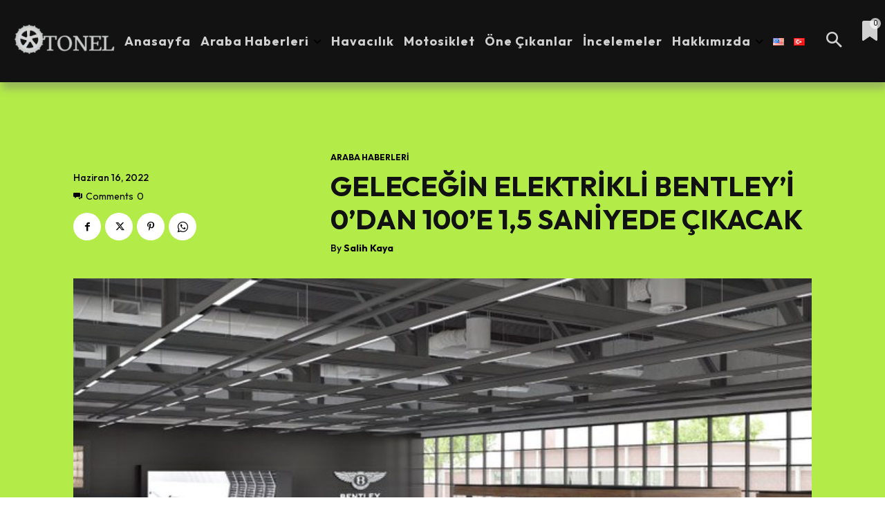

--- FILE ---
content_type: text/html; charset=UTF-8
request_url: https://otonel.com/tr/gelecegin-elektrikli-bentleyi-0dan-100e-15-saniyede-cikacak-401/
body_size: 70170
content:
<!DOCTYPE html><!--[if IE 8]>    <html class="ie8" lang="en"> <![endif]--><!--[if IE 9]>    <html class="ie9" lang="en"> <![endif]--><!--[if gt IE 8]><!--><html lang="tr-TR" prefix="og: https://ogp.me/ns#"><!--<![endif]--><head><meta charset="UTF-8"/>
<script>var __ezHttpConsent={setByCat:function(src,tagType,attributes,category,force,customSetScriptFn=null){var setScript=function(){if(force||window.ezTcfConsent[category]){if(typeof customSetScriptFn==='function'){customSetScriptFn();}else{var scriptElement=document.createElement(tagType);scriptElement.src=src;attributes.forEach(function(attr){for(var key in attr){if(attr.hasOwnProperty(key)){scriptElement.setAttribute(key,attr[key]);}}});var firstScript=document.getElementsByTagName(tagType)[0];firstScript.parentNode.insertBefore(scriptElement,firstScript);}}};if(force||(window.ezTcfConsent&&window.ezTcfConsent.loaded)){setScript();}else if(typeof getEzConsentData==="function"){getEzConsentData().then(function(ezTcfConsent){if(ezTcfConsent&&ezTcfConsent.loaded){setScript();}else{console.error("cannot get ez consent data");force=true;setScript();}});}else{force=true;setScript();console.error("getEzConsentData is not a function");}},};</script>
<script>var ezTcfConsent=window.ezTcfConsent?window.ezTcfConsent:{loaded:false,store_info:false,develop_and_improve_services:false,measure_ad_performance:false,measure_content_performance:false,select_basic_ads:false,create_ad_profile:false,select_personalized_ads:false,create_content_profile:false,select_personalized_content:false,understand_audiences:false,use_limited_data_to_select_content:false,};function getEzConsentData(){return new Promise(function(resolve){document.addEventListener("ezConsentEvent",function(event){var ezTcfConsent=event.detail.ezTcfConsent;resolve(ezTcfConsent);});});}</script>
<script>if(typeof _setEzCookies!=='function'){function _setEzCookies(ezConsentData){var cookies=window.ezCookieQueue;for(var i=0;i<cookies.length;i++){var cookie=cookies[i];if(ezConsentData&&ezConsentData.loaded&&ezConsentData[cookie.tcfCategory]){document.cookie=cookie.name+"="+cookie.value;}}}}
window.ezCookieQueue=window.ezCookieQueue||[];if(typeof addEzCookies!=='function'){function addEzCookies(arr){window.ezCookieQueue=[...window.ezCookieQueue,...arr];}}
addEzCookies([]);if(window.ezTcfConsent&&window.ezTcfConsent.loaded){_setEzCookies(window.ezTcfConsent);}else if(typeof getEzConsentData==="function"){getEzConsentData().then(function(ezTcfConsent){if(ezTcfConsent&&ezTcfConsent.loaded){_setEzCookies(window.ezTcfConsent);}else{console.error("cannot get ez consent data");_setEzCookies(window.ezTcfConsent);}});}else{console.error("getEzConsentData is not a function");_setEzCookies(window.ezTcfConsent);}</script>
<script data-ezscrex='false' data-cfasync='false' data-pagespeed-no-defer>var __ez=__ez||{};__ez.stms=Date.now();__ez.evt={};__ez.script={};__ez.ck=__ez.ck||{};__ez.template={};__ez.template.isOrig=true;__ez.queue=__ez.queue||function(){var e=0,i=0,t=[],n=!1,o=[],r=[],s=!0,a=function(e,i,n,o,r,s,a){var l=arguments.length>7&&void 0!==arguments[7]?arguments[7]:window,d=this;this.name=e,this.funcName=i,this.parameters=null===n?null:w(n)?n:[n],this.isBlock=o,this.blockedBy=r,this.deleteWhenComplete=s,this.isError=!1,this.isComplete=!1,this.isInitialized=!1,this.proceedIfError=a,this.fWindow=l,this.isTimeDelay=!1,this.process=function(){f("... func = "+e),d.isInitialized=!0,d.isComplete=!0,f("... func.apply: "+e);var i=d.funcName.split("."),n=null,o=this.fWindow||window;i.length>3||(n=3===i.length?o[i[0]][i[1]][i[2]]:2===i.length?o[i[0]][i[1]]:o[d.funcName]),null!=n&&n.apply(null,this.parameters),!0===d.deleteWhenComplete&&delete t[e],!0===d.isBlock&&(f("----- F'D: "+d.name),m())}},l=function(e,i,t,n,o,r,s){var a=arguments.length>7&&void 0!==arguments[7]?arguments[7]:window,l=this;this.name=e,this.path=i,this.async=o,this.defer=r,this.isBlock=t,this.blockedBy=n,this.isInitialized=!1,this.isError=!1,this.isComplete=!1,this.proceedIfError=s,this.fWindow=a,this.isTimeDelay=!1,this.isPath=function(e){return"/"===e[0]&&"/"!==e[1]},this.getSrc=function(e){return void 0!==window.__ezScriptHost&&this.isPath(e)&&"banger.js"!==this.name?window.__ezScriptHost+e:e},this.process=function(){l.isInitialized=!0,f("... file = "+e);var i=this.fWindow?this.fWindow.document:document,t=i.createElement("script");t.src=this.getSrc(this.path),!0===o?t.async=!0:!0===r&&(t.defer=!0),t.onerror=function(){var e={url:window.location.href,name:l.name,path:l.path,user_agent:window.navigator.userAgent};"undefined"!=typeof _ezaq&&(e.pageview_id=_ezaq.page_view_id);var i=encodeURIComponent(JSON.stringify(e)),t=new XMLHttpRequest;t.open("GET","//g.ezoic.net/ezqlog?d="+i,!0),t.send(),f("----- ERR'D: "+l.name),l.isError=!0,!0===l.isBlock&&m()},t.onreadystatechange=t.onload=function(){var e=t.readyState;f("----- F'D: "+l.name),e&&!/loaded|complete/.test(e)||(l.isComplete=!0,!0===l.isBlock&&m())},i.getElementsByTagName("head")[0].appendChild(t)}},d=function(e,i){this.name=e,this.path="",this.async=!1,this.defer=!1,this.isBlock=!1,this.blockedBy=[],this.isInitialized=!0,this.isError=!1,this.isComplete=i,this.proceedIfError=!1,this.isTimeDelay=!1,this.process=function(){}};function c(e,i,n,s,a,d,c,u,f){var m=new l(e,i,n,s,a,d,c,f);!0===u?o[e]=m:r[e]=m,t[e]=m,h(m)}function h(e){!0!==u(e)&&0!=s&&e.process()}function u(e){if(!0===e.isTimeDelay&&!1===n)return f(e.name+" blocked = TIME DELAY!"),!0;if(w(e.blockedBy))for(var i=0;i<e.blockedBy.length;i++){var o=e.blockedBy[i];if(!1===t.hasOwnProperty(o))return f(e.name+" blocked = "+o),!0;if(!0===e.proceedIfError&&!0===t[o].isError)return!1;if(!1===t[o].isComplete)return f(e.name+" blocked = "+o),!0}return!1}function f(e){var i=window.location.href,t=new RegExp("[?&]ezq=([^&#]*)","i").exec(i);"1"===(t?t[1]:null)&&console.debug(e)}function m(){++e>200||(f("let's go"),p(o),p(r))}function p(e){for(var i in e)if(!1!==e.hasOwnProperty(i)){var t=e[i];!0===t.isComplete||u(t)||!0===t.isInitialized||!0===t.isError?!0===t.isError?f(t.name+": error"):!0===t.isComplete?f(t.name+": complete already"):!0===t.isInitialized&&f(t.name+": initialized already"):t.process()}}function w(e){return"[object Array]"==Object.prototype.toString.call(e)}return window.addEventListener("load",(function(){setTimeout((function(){n=!0,f("TDELAY -----"),m()}),5e3)}),!1),{addFile:c,addFileOnce:function(e,i,n,o,r,s,a,l,d){t[e]||c(e,i,n,o,r,s,a,l,d)},addDelayFile:function(e,i){var n=new l(e,i,!1,[],!1,!1,!0);n.isTimeDelay=!0,f(e+" ...  FILE! TDELAY"),r[e]=n,t[e]=n,h(n)},addFunc:function(e,n,s,l,d,c,u,f,m,p){!0===c&&(e=e+"_"+i++);var w=new a(e,n,s,l,d,u,f,p);!0===m?o[e]=w:r[e]=w,t[e]=w,h(w)},addDelayFunc:function(e,i,n){var o=new a(e,i,n,!1,[],!0,!0);o.isTimeDelay=!0,f(e+" ...  FUNCTION! TDELAY"),r[e]=o,t[e]=o,h(o)},items:t,processAll:m,setallowLoad:function(e){s=e},markLoaded:function(e){if(e&&0!==e.length){if(e in t){var i=t[e];!0===i.isComplete?f(i.name+" "+e+": error loaded duplicate"):(i.isComplete=!0,i.isInitialized=!0)}else t[e]=new d(e,!0);f("markLoaded dummyfile: "+t[e].name)}},logWhatsBlocked:function(){for(var e in t)!1!==t.hasOwnProperty(e)&&u(t[e])}}}();__ez.evt.add=function(e,t,n){e.addEventListener?e.addEventListener(t,n,!1):e.attachEvent?e.attachEvent("on"+t,n):e["on"+t]=n()},__ez.evt.remove=function(e,t,n){e.removeEventListener?e.removeEventListener(t,n,!1):e.detachEvent?e.detachEvent("on"+t,n):delete e["on"+t]};__ez.script.add=function(e){var t=document.createElement("script");t.src=e,t.async=!0,t.type="text/javascript",document.getElementsByTagName("head")[0].appendChild(t)};__ez.dot=__ez.dot||{};__ez.queue.addFileOnce('/detroitchicago/boise.js', '//go.ezodn.com/detroitchicago/boise.js?gcb=195-0&cb=5', true, [], true, false, true, false);__ez.queue.addFileOnce('/parsonsmaize/abilene.js', '//go.ezodn.com/parsonsmaize/abilene.js?gcb=195-0&cb=b20dfef28c', true, [], true, false, true, false);__ez.queue.addFileOnce('/parsonsmaize/mulvane.js', '//go.ezodn.com/parsonsmaize/mulvane.js?gcb=195-0&cb=e75e48eec0', true, ['/parsonsmaize/abilene.js'], true, false, true, false);__ez.queue.addFileOnce('/detroitchicago/birmingham.js', '//go.ezodn.com/detroitchicago/birmingham.js?gcb=195-0&cb=539c47377c', true, ['/parsonsmaize/abilene.js'], true, false, true, false);</script>
<script data-ezscrex="false" type="text/javascript" data-cfasync="false">window._ezaq = Object.assign({"ad_cache_level":0,"adpicker_placement_cnt":0,"ai_placeholder_cache_level":0,"ai_placeholder_placement_cnt":-1,"article_category":"Araba Haberleri","author":"Salih Kaya","domain":"otonel.com","domain_id":379981,"ezcache_level":0,"ezcache_skip_code":0,"has_bad_image":0,"has_bad_words":0,"is_sitespeed":0,"lt_cache_level":0,"publish_date":"2022-06-16","response_size":474361,"response_size_orig":468538,"response_time_orig":0,"template_id":122,"url":"https://otonel.com/tr/gelecegin-elektrikli-bentleyi-0dan-100e-15-saniyede-cikacak-401/","word_count":0,"worst_bad_word_level":0}, typeof window._ezaq !== "undefined" ? window._ezaq : {});__ez.queue.markLoaded('ezaqBaseReady');</script>
<script type='text/javascript' data-ezscrex='false' data-cfasync='false'>
window.ezAnalyticsStatic = true;
window._ez_send_requests_through_ezoic = true;window.ezWp = true;
function analyticsAddScript(script) {
	var ezDynamic = document.createElement('script');
	ezDynamic.type = 'text/javascript';
	ezDynamic.innerHTML = script;
	document.head.appendChild(ezDynamic);
}
function getCookiesWithPrefix() {
    var allCookies = document.cookie.split(';');
    var cookiesWithPrefix = {};

    for (var i = 0; i < allCookies.length; i++) {
        var cookie = allCookies[i].trim();

        for (var j = 0; j < arguments.length; j++) {
            var prefix = arguments[j];
            if (cookie.indexOf(prefix) === 0) {
                var cookieParts = cookie.split('=');
                var cookieName = cookieParts[0];
                var cookieValue = cookieParts.slice(1).join('=');
                cookiesWithPrefix[cookieName] = decodeURIComponent(cookieValue);
                break; // Once matched, no need to check other prefixes
            }
        }
    }

    return cookiesWithPrefix;
}
function productAnalytics() {
	var d = {"dhh":"//go.ezodn.com","pr":[6],"omd5":"8cbdacc3646119a07646c0d7898a5dec","nar":"fastresponse"};
	d.u = _ezaq.url;
	d.p = _ezaq.page_view_id;
	d.v = _ezaq.visit_uuid;
	d.ab = _ezaq.ab_test_id;
	d.e = JSON.stringify(_ezaq);
	d.ref = document.referrer;
	d.c = getCookiesWithPrefix('active_template', 'ez', 'lp_');
	if(typeof ez_utmParams !== 'undefined') {
		d.utm = ez_utmParams;
	}

	var dataText = JSON.stringify(d);
	var xhr = new XMLHttpRequest();
	xhr.open('POST','//g.ezoic.net/ezais/analytics?cb=1', true);
	xhr.onload = function () {
		if (xhr.status!=200) {
            return;
		}

        if(document.readyState !== 'loading') {
            analyticsAddScript(xhr.response);
            return;
        }

        var eventFunc = function() {
            if(document.readyState === 'loading') {
                return;
            }
            document.removeEventListener('readystatechange', eventFunc, false);
            analyticsAddScript(xhr.response);
        };

        document.addEventListener('readystatechange', eventFunc, false);
	};
	xhr.setRequestHeader('Content-Type','text/plain');
	xhr.send(dataText);
}
__ez.queue.addFunc("productAnalytics", "productAnalytics", null, true, ['ezaqBaseReady'], false, false, false, true);
</script><base href="https://otonel.com/tr/gelecegin-elektrikli-bentleyi-0dan-100e-15-saniyede-cikacak-401/"/>
    <title>GELECEĞİN ELEKTRİKLİ BENTLEY&#39;İ 0&#39;DAN 100&#39;E 1,5 SANİYEDE ÇIKACAK - Otonel</title>
    
    <meta name="viewport" content="width=device-width, initial-scale=1.0"/>
    <link rel="pingback" href="https://otonel.com/xmlrpc.php"/>
    	<style>img:is([sizes="auto" i], [sizes^="auto," i]) { contain-intrinsic-size: 3000px 1500px }</style>
	<link rel="alternate" href="https://otonel.com/electric-bentley-future-will-go-from-0-100-in-1-5-seconds-430/" hreflang="en"/>
<link rel="alternate" href="https://otonel.com/tr/gelecegin-elektrikli-bentleyi-0dan-100e-15-saniyede-cikacak-401/" hreflang="tr"/>

<!-- Rank Math PRO tarafından Arama Motoru Optimizasyonu - https://rankmath.com/ -->
<meta name="description" content="Bentley CEO&#39;su Adrian Hallmark, üreticinin gelecekteki elektrikli modelinin 0 ila 100 km/s hızlanmasını 1.5 saniyede yapabileceğini duyurdu."/>
<meta name="robots" content="follow, index, max-snippet:-1, max-video-preview:-1, max-image-preview:large"/>
<link rel="canonical" href="https://otonel.com/tr/gelecegin-elektrikli-bentleyi-0dan-100e-15-saniyede-cikacak-401/"/>
<meta property="og:locale" content="tr_TR"/>
<meta property="og:type" content="article"/>
<meta property="og:title" content="GELECEĞİN ELEKTRİKLİ BENTLEY&#39;İ 0&#39;DAN 100&#39;E 1,5 SANİYEDE ÇIKACAK - Otonel"/>
<meta property="og:description" content="Bentley CEO&#39;su Adrian Hallmark, üreticinin gelecekteki elektrikli modelinin 0 ila 100 km/s hızlanmasını 1.5 saniyede yapabileceğini duyurdu."/>
<meta property="og:url" content="https://otonel.com/tr/gelecegin-elektrikli-bentleyi-0dan-100e-15-saniyede-cikacak-401/"/>
<meta property="og:site_name" content="Otonel"/>
<meta property="article:section" content="Araba Haberleri"/>
<meta property="og:updated_time" content="2022-06-16T13:50:08+00:00"/>
<meta property="og:image" content="https://otonel.com/wp-admin/admin-ajax.php?action=rank_math_overlay_thumb&amp;id=404&amp;type=play&amp;hash=91d6ca896bf7882305f1ff65b2227f47"/>
<meta property="og:image:secure_url" content="https://otonel.com/wp-admin/admin-ajax.php?action=rank_math_overlay_thumb&amp;id=404&amp;type=play&amp;hash=91d6ca896bf7882305f1ff65b2227f47"/>
<meta property="og:image:width" content="680"/>
<meta property="og:image:height" content="680"/>
<meta property="og:image:alt" content="GELECEĞİN ELEKTRİKLİ BENTLEY&#39;İ 0&#39;DAN 100&#39;E 1,5 SANİYEDE ÇIKACAK!"/>
<meta property="og:image:type" content="image/jpeg"/>
<meta property="article:published_time" content="2022-06-16T13:48:21+00:00"/>
<meta property="article:modified_time" content="2022-06-16T13:50:08+00:00"/>
<meta name="twitter:card" content="summary_large_image"/>
<meta name="twitter:title" content="GELECEĞİN ELEKTRİKLİ BENTLEY&#39;İ 0&#39;DAN 100&#39;E 1,5 SANİYEDE ÇIKACAK - Otonel"/>
<meta name="twitter:description" content="Bentley CEO&#39;su Adrian Hallmark, üreticinin gelecekteki elektrikli modelinin 0 ila 100 km/s hızlanmasını 1.5 saniyede yapabileceğini duyurdu."/>
<meta name="twitter:image" content="https://otonel.com/wp-admin/admin-ajax.php?action=rank_math_overlay_thumb&amp;id=404&amp;type=play&amp;hash=91d6ca896bf7882305f1ff65b2227f47"/>
<meta name="twitter:label1" content="Yazan"/>
<meta name="twitter:data1" content="Salih Kaya"/>
<meta name="twitter:label2" content="Okuma süresi"/>
<meta name="twitter:data2" content="Bir dakikadan az"/>
<script type="application/ld+json" class="rank-math-schema-pro">{"@context":"https://schema.org","@graph":[{"@type":"Place","@id":"https://otonel.com/#place","address":{"@type":"PostalAddress","addressRegion":"Florida","postalCode":"33127","addressCountry":"United States"}},{"@type":"Organization","@id":"https://otonel.com/#organization","name":"Otonel","url":"https://otonel.com","email":"info@otonel.com","address":{"@type":"PostalAddress","addressRegion":"Florida","postalCode":"33127","addressCountry":"United States"},"logo":{"@type":"ImageObject","@id":"https://otonel.com/#logo","url":"https://otonel.com/wp-content/uploads/2022/07/otonel-500x500-logo-min.png","contentUrl":"https://otonel.com/wp-content/uploads/2022/07/otonel-500x500-logo-min.png","caption":"Otonel","inLanguage":"tr","width":"500","height":"500"},"location":{"@id":"https://otonel.com/#place"}},{"@type":"WebSite","@id":"https://otonel.com/#website","url":"https://otonel.com","name":"Otonel","publisher":{"@id":"https://otonel.com/#organization"},"inLanguage":"tr"},{"@type":"ImageObject","@id":"https://otonel.com/wp-content/uploads/2022/06/FKA1gLdX0AI1iEu.jpg","url":"https://otonel.com/wp-content/uploads/2022/06/FKA1gLdX0AI1iEu.jpg","width":"680","height":"680","caption":"GELECE\u011e\u0130N ELEKTR\u0130KL\u0130 BENTLEY'\u0130 0'DAN 100'E 1,5 SAN\u0130YEDE \u00c7IKACAK!","inLanguage":"tr"},{"@type":"WebPage","@id":"https://otonel.com/tr/gelecegin-elektrikli-bentleyi-0dan-100e-15-saniyede-cikacak-401/#webpage","url":"https://otonel.com/tr/gelecegin-elektrikli-bentleyi-0dan-100e-15-saniyede-cikacak-401/","name":"GELECE\u011e\u0130N ELEKTR\u0130KL\u0130 BENTLEY&#039;\u0130 0&#039;DAN 100&#039;E 1,5 SAN\u0130YEDE \u00c7IKACAK - Otonel","datePublished":"2022-06-16T13:48:21+00:00","dateModified":"2022-06-16T13:50:08+00:00","isPartOf":{"@id":"https://otonel.com/#website"},"primaryImageOfPage":{"@id":"https://otonel.com/wp-content/uploads/2022/06/FKA1gLdX0AI1iEu.jpg"},"inLanguage":"tr"},{"@type":"Person","@id":"https://otonel.com/tr/author/salihkaya/","name":"Salih Kaya","url":"https://otonel.com/tr/author/salihkaya/","image":{"@type":"ImageObject","@id":"https://otonel.com/wp-content/litespeed/avatar/1c361fa8e4e660c1de148d042179eebc.jpg?ver=1768367127","url":"https://otonel.com/wp-content/litespeed/avatar/1c361fa8e4e660c1de148d042179eebc.jpg?ver=1768367127","caption":"Salih Kaya","inLanguage":"tr"},"sameAs":["https://teknonel.com/"],"worksFor":{"@id":"https://otonel.com/#organization"}},{"@type":"NewsArticle","headline":"GELECE\u011e\u0130N ELEKTR\u0130KL\u0130 BENTLEY&#039;\u0130 0&#039;DAN 100&#039;E 1,5 SAN\u0130YEDE \u00c7IKACAK - Otonel","datePublished":"2022-06-16T13:48:21+00:00","dateModified":"2022-06-16T13:50:08+00:00","articleSection":"Araba Haberleri","author":{"@id":"https://otonel.com/tr/author/salihkaya/","name":"Salih Kaya"},"publisher":{"@id":"https://otonel.com/#organization"},"description":"Bentley CEO&#039;su Adrian Hallmark, \u00fcreticinin gelecekteki elektrikli modelinin 0 ila 100 km/s h\u0131zlanmas\u0131n\u0131 1.5 saniyede yapabilece\u011fini duyurdu.","copyrightYear":"2022","copyrightHolder":{"@id":"https://otonel.com/#organization"},"name":"GELECE\u011e\u0130N ELEKTR\u0130KL\u0130 BENTLEY&#039;\u0130 0&#039;DAN 100&#039;E 1,5 SAN\u0130YEDE \u00c7IKACAK - Otonel","@id":"https://otonel.com/tr/gelecegin-elektrikli-bentleyi-0dan-100e-15-saniyede-cikacak-401/#richSnippet","isPartOf":{"@id":"https://otonel.com/tr/gelecegin-elektrikli-bentleyi-0dan-100e-15-saniyede-cikacak-401/#webpage"},"image":{"@id":"https://otonel.com/wp-content/uploads/2022/06/FKA1gLdX0AI1iEu.jpg"},"inLanguage":"tr","mainEntityOfPage":{"@id":"https://otonel.com/tr/gelecegin-elektrikli-bentleyi-0dan-100e-15-saniyede-cikacak-401/#webpage"}}]}</script>
<!-- /Rank Math WordPress SEO eklentisi -->

<link rel="dns-prefetch" href="//www.googletagmanager.com"/>
<link rel="dns-prefetch" href="//fonts.googleapis.com"/>
<link rel="dns-prefetch" href="//pagead2.googlesyndication.com"/>
<link rel="alternate" type="application/rss+xml" title="Otonel » akışı" href="https://otonel.com/tr/feed/"/>
<link rel="alternate" type="application/rss+xml" title="Otonel » yorum akışı" href="https://otonel.com/tr/comments/feed/"/>
<link rel="alternate" type="application/rss+xml" title="Otonel » GELECEĞİN ELEKTRİKLİ BENTLEY’İ 0’DAN 100’E 1,5 SANİYEDE ÇIKACAK yorum akışı" href="https://otonel.com/tr/gelecegin-elektrikli-bentleyi-0dan-100e-15-saniyede-cikacak-401/feed/"/>
<link rel="stylesheet" id="litespeed-cache-dummy-css" href="https://otonel.com/wp-content/plugins/litespeed-cache/assets/css/litespeed-dummy.css?ver=6.8.3" type="text/css" media="all"/>
<link rel="stylesheet" id="wp-block-library-css" href="https://otonel.com/wp-includes/css/dist/block-library/style.min.css?ver=6.8.3" type="text/css" media="all"/>
<style id="classic-theme-styles-inline-css" type="text/css">
/*! This file is auto-generated */
.wp-block-button__link{color:#fff;background-color:#32373c;border-radius:9999px;box-shadow:none;text-decoration:none;padding:calc(.667em + 2px) calc(1.333em + 2px);font-size:1.125em}.wp-block-file__button{background:#32373c;color:#fff;text-decoration:none}
</style>
<style id="global-styles-inline-css" type="text/css">
:root{--wp--preset--aspect-ratio--square: 1;--wp--preset--aspect-ratio--4-3: 4/3;--wp--preset--aspect-ratio--3-4: 3/4;--wp--preset--aspect-ratio--3-2: 3/2;--wp--preset--aspect-ratio--2-3: 2/3;--wp--preset--aspect-ratio--16-9: 16/9;--wp--preset--aspect-ratio--9-16: 9/16;--wp--preset--color--black: #000000;--wp--preset--color--cyan-bluish-gray: #abb8c3;--wp--preset--color--white: #ffffff;--wp--preset--color--pale-pink: #f78da7;--wp--preset--color--vivid-red: #cf2e2e;--wp--preset--color--luminous-vivid-orange: #ff6900;--wp--preset--color--luminous-vivid-amber: #fcb900;--wp--preset--color--light-green-cyan: #7bdcb5;--wp--preset--color--vivid-green-cyan: #00d084;--wp--preset--color--pale-cyan-blue: #8ed1fc;--wp--preset--color--vivid-cyan-blue: #0693e3;--wp--preset--color--vivid-purple: #9b51e0;--wp--preset--gradient--vivid-cyan-blue-to-vivid-purple: linear-gradient(135deg,rgba(6,147,227,1) 0%,rgb(155,81,224) 100%);--wp--preset--gradient--light-green-cyan-to-vivid-green-cyan: linear-gradient(135deg,rgb(122,220,180) 0%,rgb(0,208,130) 100%);--wp--preset--gradient--luminous-vivid-amber-to-luminous-vivid-orange: linear-gradient(135deg,rgba(252,185,0,1) 0%,rgba(255,105,0,1) 100%);--wp--preset--gradient--luminous-vivid-orange-to-vivid-red: linear-gradient(135deg,rgba(255,105,0,1) 0%,rgb(207,46,46) 100%);--wp--preset--gradient--very-light-gray-to-cyan-bluish-gray: linear-gradient(135deg,rgb(238,238,238) 0%,rgb(169,184,195) 100%);--wp--preset--gradient--cool-to-warm-spectrum: linear-gradient(135deg,rgb(74,234,220) 0%,rgb(151,120,209) 20%,rgb(207,42,186) 40%,rgb(238,44,130) 60%,rgb(251,105,98) 80%,rgb(254,248,76) 100%);--wp--preset--gradient--blush-light-purple: linear-gradient(135deg,rgb(255,206,236) 0%,rgb(152,150,240) 100%);--wp--preset--gradient--blush-bordeaux: linear-gradient(135deg,rgb(254,205,165) 0%,rgb(254,45,45) 50%,rgb(107,0,62) 100%);--wp--preset--gradient--luminous-dusk: linear-gradient(135deg,rgb(255,203,112) 0%,rgb(199,81,192) 50%,rgb(65,88,208) 100%);--wp--preset--gradient--pale-ocean: linear-gradient(135deg,rgb(255,245,203) 0%,rgb(182,227,212) 50%,rgb(51,167,181) 100%);--wp--preset--gradient--electric-grass: linear-gradient(135deg,rgb(202,248,128) 0%,rgb(113,206,126) 100%);--wp--preset--gradient--midnight: linear-gradient(135deg,rgb(2,3,129) 0%,rgb(40,116,252) 100%);--wp--preset--font-size--small: 11px;--wp--preset--font-size--medium: 20px;--wp--preset--font-size--large: 32px;--wp--preset--font-size--x-large: 42px;--wp--preset--font-size--regular: 15px;--wp--preset--font-size--larger: 50px;--wp--preset--spacing--20: 0.44rem;--wp--preset--spacing--30: 0.67rem;--wp--preset--spacing--40: 1rem;--wp--preset--spacing--50: 1.5rem;--wp--preset--spacing--60: 2.25rem;--wp--preset--spacing--70: 3.38rem;--wp--preset--spacing--80: 5.06rem;--wp--preset--shadow--natural: 6px 6px 9px rgba(0, 0, 0, 0.2);--wp--preset--shadow--deep: 12px 12px 50px rgba(0, 0, 0, 0.4);--wp--preset--shadow--sharp: 6px 6px 0px rgba(0, 0, 0, 0.2);--wp--preset--shadow--outlined: 6px 6px 0px -3px rgba(255, 255, 255, 1), 6px 6px rgba(0, 0, 0, 1);--wp--preset--shadow--crisp: 6px 6px 0px rgba(0, 0, 0, 1);}:where(.is-layout-flex){gap: 0.5em;}:where(.is-layout-grid){gap: 0.5em;}body .is-layout-flex{display: flex;}.is-layout-flex{flex-wrap: wrap;align-items: center;}.is-layout-flex > :is(*, div){margin: 0;}body .is-layout-grid{display: grid;}.is-layout-grid > :is(*, div){margin: 0;}:where(.wp-block-columns.is-layout-flex){gap: 2em;}:where(.wp-block-columns.is-layout-grid){gap: 2em;}:where(.wp-block-post-template.is-layout-flex){gap: 1.25em;}:where(.wp-block-post-template.is-layout-grid){gap: 1.25em;}.has-black-color{color: var(--wp--preset--color--black) !important;}.has-cyan-bluish-gray-color{color: var(--wp--preset--color--cyan-bluish-gray) !important;}.has-white-color{color: var(--wp--preset--color--white) !important;}.has-pale-pink-color{color: var(--wp--preset--color--pale-pink) !important;}.has-vivid-red-color{color: var(--wp--preset--color--vivid-red) !important;}.has-luminous-vivid-orange-color{color: var(--wp--preset--color--luminous-vivid-orange) !important;}.has-luminous-vivid-amber-color{color: var(--wp--preset--color--luminous-vivid-amber) !important;}.has-light-green-cyan-color{color: var(--wp--preset--color--light-green-cyan) !important;}.has-vivid-green-cyan-color{color: var(--wp--preset--color--vivid-green-cyan) !important;}.has-pale-cyan-blue-color{color: var(--wp--preset--color--pale-cyan-blue) !important;}.has-vivid-cyan-blue-color{color: var(--wp--preset--color--vivid-cyan-blue) !important;}.has-vivid-purple-color{color: var(--wp--preset--color--vivid-purple) !important;}.has-black-background-color{background-color: var(--wp--preset--color--black) !important;}.has-cyan-bluish-gray-background-color{background-color: var(--wp--preset--color--cyan-bluish-gray) !important;}.has-white-background-color{background-color: var(--wp--preset--color--white) !important;}.has-pale-pink-background-color{background-color: var(--wp--preset--color--pale-pink) !important;}.has-vivid-red-background-color{background-color: var(--wp--preset--color--vivid-red) !important;}.has-luminous-vivid-orange-background-color{background-color: var(--wp--preset--color--luminous-vivid-orange) !important;}.has-luminous-vivid-amber-background-color{background-color: var(--wp--preset--color--luminous-vivid-amber) !important;}.has-light-green-cyan-background-color{background-color: var(--wp--preset--color--light-green-cyan) !important;}.has-vivid-green-cyan-background-color{background-color: var(--wp--preset--color--vivid-green-cyan) !important;}.has-pale-cyan-blue-background-color{background-color: var(--wp--preset--color--pale-cyan-blue) !important;}.has-vivid-cyan-blue-background-color{background-color: var(--wp--preset--color--vivid-cyan-blue) !important;}.has-vivid-purple-background-color{background-color: var(--wp--preset--color--vivid-purple) !important;}.has-black-border-color{border-color: var(--wp--preset--color--black) !important;}.has-cyan-bluish-gray-border-color{border-color: var(--wp--preset--color--cyan-bluish-gray) !important;}.has-white-border-color{border-color: var(--wp--preset--color--white) !important;}.has-pale-pink-border-color{border-color: var(--wp--preset--color--pale-pink) !important;}.has-vivid-red-border-color{border-color: var(--wp--preset--color--vivid-red) !important;}.has-luminous-vivid-orange-border-color{border-color: var(--wp--preset--color--luminous-vivid-orange) !important;}.has-luminous-vivid-amber-border-color{border-color: var(--wp--preset--color--luminous-vivid-amber) !important;}.has-light-green-cyan-border-color{border-color: var(--wp--preset--color--light-green-cyan) !important;}.has-vivid-green-cyan-border-color{border-color: var(--wp--preset--color--vivid-green-cyan) !important;}.has-pale-cyan-blue-border-color{border-color: var(--wp--preset--color--pale-cyan-blue) !important;}.has-vivid-cyan-blue-border-color{border-color: var(--wp--preset--color--vivid-cyan-blue) !important;}.has-vivid-purple-border-color{border-color: var(--wp--preset--color--vivid-purple) !important;}.has-vivid-cyan-blue-to-vivid-purple-gradient-background{background: var(--wp--preset--gradient--vivid-cyan-blue-to-vivid-purple) !important;}.has-light-green-cyan-to-vivid-green-cyan-gradient-background{background: var(--wp--preset--gradient--light-green-cyan-to-vivid-green-cyan) !important;}.has-luminous-vivid-amber-to-luminous-vivid-orange-gradient-background{background: var(--wp--preset--gradient--luminous-vivid-amber-to-luminous-vivid-orange) !important;}.has-luminous-vivid-orange-to-vivid-red-gradient-background{background: var(--wp--preset--gradient--luminous-vivid-orange-to-vivid-red) !important;}.has-very-light-gray-to-cyan-bluish-gray-gradient-background{background: var(--wp--preset--gradient--very-light-gray-to-cyan-bluish-gray) !important;}.has-cool-to-warm-spectrum-gradient-background{background: var(--wp--preset--gradient--cool-to-warm-spectrum) !important;}.has-blush-light-purple-gradient-background{background: var(--wp--preset--gradient--blush-light-purple) !important;}.has-blush-bordeaux-gradient-background{background: var(--wp--preset--gradient--blush-bordeaux) !important;}.has-luminous-dusk-gradient-background{background: var(--wp--preset--gradient--luminous-dusk) !important;}.has-pale-ocean-gradient-background{background: var(--wp--preset--gradient--pale-ocean) !important;}.has-electric-grass-gradient-background{background: var(--wp--preset--gradient--electric-grass) !important;}.has-midnight-gradient-background{background: var(--wp--preset--gradient--midnight) !important;}.has-small-font-size{font-size: var(--wp--preset--font-size--small) !important;}.has-medium-font-size{font-size: var(--wp--preset--font-size--medium) !important;}.has-large-font-size{font-size: var(--wp--preset--font-size--large) !important;}.has-x-large-font-size{font-size: var(--wp--preset--font-size--x-large) !important;}
:where(.wp-block-post-template.is-layout-flex){gap: 1.25em;}:where(.wp-block-post-template.is-layout-grid){gap: 1.25em;}
:where(.wp-block-columns.is-layout-flex){gap: 2em;}:where(.wp-block-columns.is-layout-grid){gap: 2em;}
:root :where(.wp-block-pullquote){font-size: 1.5em;line-height: 1.6;}
</style>
<link rel="stylesheet" id="td-plugin-multi-purpose-css" href="https://otonel.com/wp-content/plugins/td-composer/td-multi-purpose/style.css?ver=3833ae26cf1f9d406448012ce1734aa1" type="text/css" media="all"/>
<link rel="stylesheet" id="google-fonts-style-css" href="https://fonts.googleapis.com/css?family=Outfit%3A400%2C500%2C500italic%2C600%2C600italic%2C700%2C700italic%2C800%2C800italic%2C900%2C900italic%7COpen+Sans%3A400%2C600%2C700%2C500%2C500italic%2C600italic%2C700italic%2C800%2C800italic%2C900%2C900italic%7CRoboto%3A400%2C500%2C700%2C500italic%2C600%2C600italic%2C700italic%2C800%2C800italic%2C900%2C900italic%7COutfit%3A700%2C400%2C500%2C600&amp;display=swap&amp;ver=12.6.2" type="text/css" media="all"/>
<link rel="stylesheet" id="tds-front-css" href="https://otonel.com/wp-content/plugins/td-subscription/assets/css/tds-front.css?ver=1.7.1" type="text/css" media="all"/>
<link rel="stylesheet" id="font_awesome-css" href="https://otonel.com/wp-content/plugins/td-composer/assets/fonts/font-awesome/font-awesome.css?ver=3833ae26cf1f9d406448012ce1734aa1" type="text/css" media="all"/>
<link rel="stylesheet" id="td-theme-css" href="https://otonel.com/wp-content/themes/Newspaper-nulled/style.css?ver=12.6.2" type="text/css" media="all"/>
<style id="td-theme-inline-css" type="text/css">
    
        /* custom css - generated by TagDiv Composer */
        @media (max-width: 767px) {
            .td-header-desktop-wrap {
                display: none;
            }
        }
        @media (min-width: 767px) {
            .td-header-mobile-wrap {
                display: none;
            }
        }
    
	
</style>
<link rel="stylesheet" id="td-legacy-framework-front-style-css" href="https://otonel.com/wp-content/plugins/td-composer/legacy/Newspaper/assets/css/td_legacy_main.css?ver=3833ae26cf1f9d406448012ce1734aa1" type="text/css" media="all"/>
<link rel="stylesheet" id="td-standard-pack-framework-front-style-css" href="https://otonel.com/wp-content/plugins/td-standard-pack/Newspaper/assets/css/td_standard_pack_main.css?ver=9c79b36358200da4c4662c5aa9454675" type="text/css" media="all"/>
<link rel="stylesheet" id="tdb_style_cloud_templates_front-css" href="https://otonel.com/wp-content/plugins/td-cloud-library/assets/css/tdb_main.css?ver=34c58173fa732974ccb0ca4df5ede162" type="text/css" media="all"/>
<script type="text/javascript" src="https://otonel.com/wp-includes/js/jquery/jquery.min.js?ver=3.7.1" id="jquery-core-js"></script>
<script type="text/javascript" src="https://otonel.com/wp-includes/js/jquery/jquery-migrate.min.js?ver=3.4.1" id="jquery-migrate-js"></script>

<!-- Site Kit tarafından eklenen Google etiketi (gtag.js) snippet'i -->
<!-- Google Analytics snippet added by Site Kit -->
<script type="text/javascript" src="https://www.googletagmanager.com/gtag/js?id=G-8VTS7DCJC6" id="google_gtagjs-js" async=""></script>
<script type="text/javascript" id="google_gtagjs-js-after">
/* <![CDATA[ */
window.dataLayer = window.dataLayer || [];function gtag(){dataLayer.push(arguments);}
gtag("set","linker",{"domains":["otonel.com"]});
gtag("js", new Date());
gtag("set", "developer_id.dZTNiMT", true);
gtag("config", "G-8VTS7DCJC6");
/* ]]> */
</script>
<link rel="https://api.w.org/" href="https://otonel.com/wp-json/"/><link rel="alternate" title="JSON" type="application/json" href="https://otonel.com/wp-json/wp/v2/posts/401"/><link rel="EditURI" type="application/rsd+xml" title="RSD" href="https://otonel.com/xmlrpc.php?rsd"/>
<meta name="generator" content="WordPress 6.8.3"/>
<link rel="shortlink" href="https://otonel.com/?p=401"/>
<link rel="alternate" title="oEmbed (JSON)" type="application/json+oembed" href="https://otonel.com/wp-json/oembed/1.0/embed?url=https%3A%2F%2Fotonel.com%2Ftr%2Fgelecegin-elektrikli-bentleyi-0dan-100e-15-saniyede-cikacak-401%2F"/>
<link rel="alternate" title="oEmbed (XML)" type="text/xml+oembed" href="https://otonel.com/wp-json/oembed/1.0/embed?url=https%3A%2F%2Fotonel.com%2Ftr%2Fgelecegin-elektrikli-bentleyi-0dan-100e-15-saniyede-cikacak-401%2F&amp;format=xml"/>
<meta name="generator" content="Site Kit by Google 1.162.1"/><!--[if lt IE 9]><script src="https://cdnjs.cloudflare.com/ajax/libs/html5shiv/3.7.3/html5shiv.js"></script><![endif]-->
        <script>
        window.tdb_global_vars = {"wpRestUrl":"https:\/\/otonel.com\/wp-json\/","permalinkStructure":"\/%postname%-%post_id%\/"};
        window.tdb_p_autoload_vars = {"isAjax":false,"isAdminBarShowing":false,"autoloadScrollPercent":50,"postAutoloadStatus":"off","origPostEditUrl":null};
    </script>
    
    <style id="tdb-global-colors">
        /* custom css - generated by TagDiv Composer */
        :root {--accent-color: #fff;--insight-accent: #b33d72;--insight-white: #FFFFFF;--insight-black: #000000;--insight-turquoise: #b3eb48;--insight-transparentmodal: rgba(255,255,255,0.66);--insight-transparentdark-blue: rgba(0,0,0,0.2);--insight-transparent-turquoise: rgba(179, 235, 72, 0.49);--insight-gray: #cccccc;--insight-purple: #8c2051;--insight-diff-green: #ebffa3;}
    </style>
	
    <style id="tdb-global-fonts">
        :root {--insight-primary: Outfit;--insight-secondary: Quattrocento;}
    </style>
    
<!-- Site Kit tarafından eklenen Google AdSense meta etiketleri -->
<meta name="google-adsense-platform-account" content="ca-host-pub-2644536267352236"/>
<meta name="google-adsense-platform-domain" content="sitekit.withgoogle.com"/>
<!-- Site Kit tarafından eklenen Google AdSense meta etiketlerine son verin -->

<!-- Google AdSense snippet added by Site Kit -->
<script type="text/javascript" async="async" src="https://pagead2.googlesyndication.com/pagead/js/adsbygoogle.js?client=ca-pub-9243062851680581&amp;host=ca-host-pub-2644536267352236" crossorigin="anonymous"></script>

<!-- End Google AdSense snippet added by Site Kit -->

<!-- JS generated by theme -->

<script>
    
    

	    var tdBlocksArray = []; //here we store all the items for the current page

	    // td_block class - each ajax block uses a object of this class for requests
	    function tdBlock() {
		    this.id = '';
		    this.block_type = 1; //block type id (1-234 etc)
		    this.atts = '';
		    this.td_column_number = '';
		    this.td_current_page = 1; //
		    this.post_count = 0; //from wp
		    this.found_posts = 0; //from wp
		    this.max_num_pages = 0; //from wp
		    this.td_filter_value = ''; //current live filter value
		    this.is_ajax_running = false;
		    this.td_user_action = ''; // load more or infinite loader (used by the animation)
		    this.header_color = '';
		    this.ajax_pagination_infinite_stop = ''; //show load more at page x
	    }

        // td_js_generator - mini detector
        ( function () {
            var htmlTag = document.getElementsByTagName("html")[0];

	        if ( navigator.userAgent.indexOf("MSIE 10.0") > -1 ) {
                htmlTag.className += ' ie10';
            }

            if ( !!navigator.userAgent.match(/Trident.*rv\:11\./) ) {
                htmlTag.className += ' ie11';
            }

	        if ( navigator.userAgent.indexOf("Edge") > -1 ) {
                htmlTag.className += ' ieEdge';
            }

            if ( /(iPad|iPhone|iPod)/g.test(navigator.userAgent) ) {
                htmlTag.className += ' td-md-is-ios';
            }

            var user_agent = navigator.userAgent.toLowerCase();
            if ( user_agent.indexOf("android") > -1 ) {
                htmlTag.className += ' td-md-is-android';
            }

            if ( -1 !== navigator.userAgent.indexOf('Mac OS X')  ) {
                htmlTag.className += ' td-md-is-os-x';
            }

            if ( /chrom(e|ium)/.test(navigator.userAgent.toLowerCase()) ) {
               htmlTag.className += ' td-md-is-chrome';
            }

            if ( -1 !== navigator.userAgent.indexOf('Firefox') ) {
                htmlTag.className += ' td-md-is-firefox';
            }

            if ( -1 !== navigator.userAgent.indexOf('Safari') && -1 === navigator.userAgent.indexOf('Chrome') ) {
                htmlTag.className += ' td-md-is-safari';
            }

            if( -1 !== navigator.userAgent.indexOf('IEMobile') ){
                htmlTag.className += ' td-md-is-iemobile';
            }

        })();

        var tdLocalCache = {};

        ( function () {
            "use strict";

            tdLocalCache = {
                data: {},
                remove: function (resource_id) {
                    delete tdLocalCache.data[resource_id];
                },
                exist: function (resource_id) {
                    return tdLocalCache.data.hasOwnProperty(resource_id) && tdLocalCache.data[resource_id] !== null;
                },
                get: function (resource_id) {
                    return tdLocalCache.data[resource_id];
                },
                set: function (resource_id, cachedData) {
                    tdLocalCache.remove(resource_id);
                    tdLocalCache.data[resource_id] = cachedData;
                }
            };
        })();

    
    
var td_viewport_interval_list=[{"limitBottom":767,"sidebarWidth":228},{"limitBottom":1018,"sidebarWidth":300},{"limitBottom":1140,"sidebarWidth":324}];
var td_animation_stack_effect="type0";
var tds_animation_stack=true;
var td_animation_stack_specific_selectors=".entry-thumb, img, .td-lazy-img";
var td_animation_stack_general_selectors=".td-animation-stack img, .td-animation-stack .entry-thumb, .post img, .td-animation-stack .td-lazy-img";
var tds_show_more_info="Show more info";
var tds_show_less_info="Show less info";
var tdc_is_installed="yes";
var td_ajax_url="https:\/\/otonel.com\/wp-admin\/admin-ajax.php?td_theme_name=Newspaper&v=12.6.2";
var td_get_template_directory_uri="https:\/\/otonel.com\/wp-content\/plugins\/td-composer\/legacy\/common";
var tds_snap_menu="";
var tds_logo_on_sticky="";
var tds_header_style="";
var td_please_wait="L\u00fctfen Bekleyin...";
var td_email_user_pass_incorrect="Kullan\u0131c\u0131 ad\u0131 veya \u015fifre yanl\u0131\u015f!";
var td_email_user_incorrect="Email veya kullan\u0131c\u0131 ad\u0131 yanl\u0131\u015f!";
var td_email_incorrect="Email yanl\u0131\u015f!";
var td_user_incorrect="Kullan\u0131c\u0131 ad\u0131 yanl\u0131\u015f!";
var td_email_user_empty="E-posta veya kullan\u0131c\u0131 ad\u0131 bo\u015f!";
var td_pass_empty="Bo\u015f ge\u00e7!";
var td_pass_pattern_incorrect="Ge\u00e7ersiz ge\u00e7i\u015f deseni!";
var td_retype_pass_incorrect="Retyped Pass incorrect!";
var tds_more_articles_on_post_enable="";
var tds_more_articles_on_post_time_to_wait="";
var tds_more_articles_on_post_pages_distance_from_top=0;
var tds_captcha="";
var tds_theme_color_site_wide="#ffffff";
var tds_smart_sidebar="";
var tdThemeName="Newspaper";
var tdThemeNameWl="Newspaper";
var td_magnific_popup_translation_tPrev="\u00d6nceki (Sol ok tu\u015fu)";
var td_magnific_popup_translation_tNext="Sonraki (Sa\u011f ok tu\u015fu)";
var td_magnific_popup_translation_tCounter="%curr% \/ %total%";
var td_magnific_popup_translation_ajax_tError="%url% linkindeki i\u00e7erik y\u00fcklenemedi.";
var td_magnific_popup_translation_image_tError="%curr% nolu imaj y\u00fcklenemedi.";
var tdBlockNonce="c308bfc751";
var tdMobileMenu="enabled";
var tdMobileSearch="enabled";
var tdDateNamesI18n={"month_names":["Ocak","\u015eubat","Mart","Nisan","May\u0131s","Haziran","Temmuz","A\u011fustos","Eyl\u00fcl","Ekim","Kas\u0131m","Aral\u0131k"],"month_names_short":["Oca","\u015eub","Mar","Nis","May","Haz","Tem","A\u011fu","Eyl","Eki","Kas","Ara"],"day_names":["Pazar","Pazartesi","Sal\u0131","\u00c7ar\u015famba","Per\u015fembe","Cuma","Cumartesi"],"day_names_short":["Paz","Pts","Sal","\u00c7ar","Per","Cum","Cts"]};
var td_reset_pass_empty="Please enter a new password before proceeding.";
var td_reset_pass_confirm_empty="Please confirm the new password before proceeding.";
var td_reset_pass_not_matching="Please make sure that the passwords match.";
var tdb_modal_confirm="Save";
var tdb_modal_cancel="Cancel";
var tdb_modal_confirm_alt="Yes";
var tdb_modal_cancel_alt="No";
var td_ad_background_click_link="";
var td_ad_background_click_target="";
</script>


<!-- Header style compiled by theme -->

<style>
/* custom css - generated by TagDiv Composer */
    
/* custom css - generated by TagDiv Composer */
.td-mobile-content .td-mobile-main-menu > li > a {
        font-family:Outfit;
	font-size:33px;
	
    }
    
    .td-mobile-content .sub-menu a {
        font-family:Outfit;
	font-size:33px;
	
    }
    
	#td-mobile-nav,
	#td-mobile-nav .wpb_button,
	.td-search-wrap-mob {
		font-family:Outfit;
	
	}


	
    
    
    
    
    
    
    
    
    


    :root{--td_theme_color:#ffffff;--td_slider_text:rgba(255,255,255,0.7);--td_mobile_menu_color:#5200ff;--td_mobile_gradient_one_mob:#5200ff;--td_mobile_gradient_two_mob:#5200ff;--td_mobile_text_active_color:#5200ff;--td_mobile_button_background_mob:#5200ff;--td_mobile_button_color_mob:#ffffff;--td_login_button_background:#5200ff;--td_login_button_color:#ffffff;--td_login_hover_background:#cccccc;--td_login_hover_color:#cccccc;--td_login_gradient_one:#5200ff;--td_login_gradient_two:#5200ff;}/* custom css - generated by TagDiv Composer */
.td-header-style-12 .td-header-menu-wrap-full,
    .td-header-style-12 .td-affix,
    .td-grid-style-1.td-hover-1 .td-big-grid-post:hover .td-post-category,
    .td-grid-style-5.td-hover-1 .td-big-grid-post:hover .td-post-category,
    .td_category_template_3 .td-current-sub-category,
    .td_category_template_8 .td-category-header .td-category a.td-current-sub-category,
    .td_category_template_4 .td-category-siblings .td-category a:hover,
     .td_block_big_grid_9.td-grid-style-1 .td-post-category,
    .td_block_big_grid_9.td-grid-style-5 .td-post-category,
    .td-grid-style-6.td-hover-1 .td-module-thumb:after,
     .tdm-menu-active-style5 .td-header-menu-wrap .sf-menu > .current-menu-item > a,
    .tdm-menu-active-style5 .td-header-menu-wrap .sf-menu > .current-menu-ancestor > a,
    .tdm-menu-active-style5 .td-header-menu-wrap .sf-menu > .current-category-ancestor > a,
    .tdm-menu-active-style5 .td-header-menu-wrap .sf-menu > li > a:hover,
    .tdm-menu-active-style5 .td-header-menu-wrap .sf-menu > .sfHover > a {
        background-color: #ffffff;
    }
    
    .td_mega_menu_sub_cats .cur-sub-cat,
    .td-mega-span h3 a:hover,
    .td_mod_mega_menu:hover .entry-title a,
    .header-search-wrap .result-msg a:hover,
    .td-header-top-menu .td-drop-down-search .td_module_wrap:hover .entry-title a,
    .td-header-top-menu .td-icon-search:hover,
    .td-header-wrap .result-msg a:hover,
    .top-header-menu li a:hover,
    .top-header-menu .current-menu-item > a,
    .top-header-menu .current-menu-ancestor > a,
    .top-header-menu .current-category-ancestor > a,
    .td-social-icon-wrap > a:hover,
    .td-header-sp-top-widget .td-social-icon-wrap a:hover,
    .td_mod_related_posts:hover h3 > a,
    .td-post-template-11 .td-related-title .td-related-left:hover,
    .td-post-template-11 .td-related-title .td-related-right:hover,
    .td-post-template-11 .td-related-title .td-cur-simple-item,
    .td-post-template-11 .td_block_related_posts .td-next-prev-wrap a:hover,
    .td-category-header .td-pulldown-category-filter-link:hover,
    .td-category-siblings .td-subcat-dropdown a:hover,
    .td-category-siblings .td-subcat-dropdown a.td-current-sub-category,
    .footer-text-wrap .footer-email-wrap a,
    .footer-social-wrap a:hover,
    .td_module_17 .td-read-more a:hover,
    .td_module_18 .td-read-more a:hover,
    .td_module_19 .td-post-author-name a:hover,
    .td-pulldown-syle-2 .td-subcat-dropdown:hover .td-subcat-more span,
    .td-pulldown-syle-2 .td-subcat-dropdown:hover .td-subcat-more i,
    .td-pulldown-syle-3 .td-subcat-dropdown:hover .td-subcat-more span,
    .td-pulldown-syle-3 .td-subcat-dropdown:hover .td-subcat-more i,
    .tdm-menu-active-style3 .tdm-header.td-header-wrap .sf-menu > .current-category-ancestor > a,
    .tdm-menu-active-style3 .tdm-header.td-header-wrap .sf-menu > .current-menu-ancestor > a,
    .tdm-menu-active-style3 .tdm-header.td-header-wrap .sf-menu > .current-menu-item > a,
    .tdm-menu-active-style3 .tdm-header.td-header-wrap .sf-menu > .sfHover > a,
    .tdm-menu-active-style3 .tdm-header.td-header-wrap .sf-menu > li > a:hover {
        color: #ffffff;
    }
    
    .td-mega-menu-page .wpb_content_element ul li a:hover,
    .td-theme-wrap .td-aj-search-results .td_module_wrap:hover .entry-title a,
    .td-theme-wrap .header-search-wrap .result-msg a:hover {
        color: #ffffff !important;
    }
    
    .td_category_template_8 .td-category-header .td-category a.td-current-sub-category,
    .td_category_template_4 .td-category-siblings .td-category a:hover,
    .tdm-menu-active-style4 .tdm-header .sf-menu > .current-menu-item > a,
    .tdm-menu-active-style4 .tdm-header .sf-menu > .current-menu-ancestor > a,
    .tdm-menu-active-style4 .tdm-header .sf-menu > .current-category-ancestor > a,
    .tdm-menu-active-style4 .tdm-header .sf-menu > li > a:hover,
    .tdm-menu-active-style4 .tdm-header .sf-menu > .sfHover > a {
        border-color: #ffffff;
    }

body {
	background-color:#ffffff;
}
/* custom css - generated by TagDiv Composer */
.td-mobile-content .td-mobile-main-menu > li > a {
        font-family:Outfit;
	font-size:33px;
	
    }
    
    .td-mobile-content .sub-menu a {
        font-family:Outfit;
	font-size:33px;
	
    }
    
	#td-mobile-nav,
	#td-mobile-nav .wpb_button,
	.td-search-wrap-mob {
		font-family:Outfit;
	
	}


	
    
    
    
    
    
    
    
    
    


    :root{--td_theme_color:#ffffff;--td_slider_text:rgba(255,255,255,0.7);--td_mobile_menu_color:#5200ff;--td_mobile_gradient_one_mob:#5200ff;--td_mobile_gradient_two_mob:#5200ff;--td_mobile_text_active_color:#5200ff;--td_mobile_button_background_mob:#5200ff;--td_mobile_button_color_mob:#ffffff;--td_login_button_background:#5200ff;--td_login_button_color:#ffffff;--td_login_hover_background:#cccccc;--td_login_hover_color:#cccccc;--td_login_gradient_one:#5200ff;--td_login_gradient_two:#5200ff;}/* custom css - generated by TagDiv Composer */
.td-header-style-12 .td-header-menu-wrap-full,
    .td-header-style-12 .td-affix,
    .td-grid-style-1.td-hover-1 .td-big-grid-post:hover .td-post-category,
    .td-grid-style-5.td-hover-1 .td-big-grid-post:hover .td-post-category,
    .td_category_template_3 .td-current-sub-category,
    .td_category_template_8 .td-category-header .td-category a.td-current-sub-category,
    .td_category_template_4 .td-category-siblings .td-category a:hover,
     .td_block_big_grid_9.td-grid-style-1 .td-post-category,
    .td_block_big_grid_9.td-grid-style-5 .td-post-category,
    .td-grid-style-6.td-hover-1 .td-module-thumb:after,
     .tdm-menu-active-style5 .td-header-menu-wrap .sf-menu > .current-menu-item > a,
    .tdm-menu-active-style5 .td-header-menu-wrap .sf-menu > .current-menu-ancestor > a,
    .tdm-menu-active-style5 .td-header-menu-wrap .sf-menu > .current-category-ancestor > a,
    .tdm-menu-active-style5 .td-header-menu-wrap .sf-menu > li > a:hover,
    .tdm-menu-active-style5 .td-header-menu-wrap .sf-menu > .sfHover > a {
        background-color: #ffffff;
    }
    
    .td_mega_menu_sub_cats .cur-sub-cat,
    .td-mega-span h3 a:hover,
    .td_mod_mega_menu:hover .entry-title a,
    .header-search-wrap .result-msg a:hover,
    .td-header-top-menu .td-drop-down-search .td_module_wrap:hover .entry-title a,
    .td-header-top-menu .td-icon-search:hover,
    .td-header-wrap .result-msg a:hover,
    .top-header-menu li a:hover,
    .top-header-menu .current-menu-item > a,
    .top-header-menu .current-menu-ancestor > a,
    .top-header-menu .current-category-ancestor > a,
    .td-social-icon-wrap > a:hover,
    .td-header-sp-top-widget .td-social-icon-wrap a:hover,
    .td_mod_related_posts:hover h3 > a,
    .td-post-template-11 .td-related-title .td-related-left:hover,
    .td-post-template-11 .td-related-title .td-related-right:hover,
    .td-post-template-11 .td-related-title .td-cur-simple-item,
    .td-post-template-11 .td_block_related_posts .td-next-prev-wrap a:hover,
    .td-category-header .td-pulldown-category-filter-link:hover,
    .td-category-siblings .td-subcat-dropdown a:hover,
    .td-category-siblings .td-subcat-dropdown a.td-current-sub-category,
    .footer-text-wrap .footer-email-wrap a,
    .footer-social-wrap a:hover,
    .td_module_17 .td-read-more a:hover,
    .td_module_18 .td-read-more a:hover,
    .td_module_19 .td-post-author-name a:hover,
    .td-pulldown-syle-2 .td-subcat-dropdown:hover .td-subcat-more span,
    .td-pulldown-syle-2 .td-subcat-dropdown:hover .td-subcat-more i,
    .td-pulldown-syle-3 .td-subcat-dropdown:hover .td-subcat-more span,
    .td-pulldown-syle-3 .td-subcat-dropdown:hover .td-subcat-more i,
    .tdm-menu-active-style3 .tdm-header.td-header-wrap .sf-menu > .current-category-ancestor > a,
    .tdm-menu-active-style3 .tdm-header.td-header-wrap .sf-menu > .current-menu-ancestor > a,
    .tdm-menu-active-style3 .tdm-header.td-header-wrap .sf-menu > .current-menu-item > a,
    .tdm-menu-active-style3 .tdm-header.td-header-wrap .sf-menu > .sfHover > a,
    .tdm-menu-active-style3 .tdm-header.td-header-wrap .sf-menu > li > a:hover {
        color: #ffffff;
    }
    
    .td-mega-menu-page .wpb_content_element ul li a:hover,
    .td-theme-wrap .td-aj-search-results .td_module_wrap:hover .entry-title a,
    .td-theme-wrap .header-search-wrap .result-msg a:hover {
        color: #ffffff !important;
    }
    
    .td_category_template_8 .td-category-header .td-category a.td-current-sub-category,
    .td_category_template_4 .td-category-siblings .td-category a:hover,
    .tdm-menu-active-style4 .tdm-header .sf-menu > .current-menu-item > a,
    .tdm-menu-active-style4 .tdm-header .sf-menu > .current-menu-ancestor > a,
    .tdm-menu-active-style4 .tdm-header .sf-menu > .current-category-ancestor > a,
    .tdm-menu-active-style4 .tdm-header .sf-menu > li > a:hover,
    .tdm-menu-active-style4 .tdm-header .sf-menu > .sfHover > a {
        border-color: #ffffff;
    }
</style>

<link rel="icon" href="https://otonel.com/wp-content/uploads/2022/07/otonel-500x500-logo-min-150x150.png" sizes="32x32"/>
<link rel="icon" href="https://otonel.com/wp-content/uploads/2022/07/otonel-500x500-logo-min-300x300.png" sizes="192x192"/>
<link rel="apple-touch-icon" href="https://otonel.com/wp-content/uploads/2022/07/otonel-500x500-logo-min-300x300.png"/>
<meta name="msapplication-TileImage" content="https://otonel.com/wp-content/uploads/2022/07/otonel-500x500-logo-min-300x300.png"/>

<!-- Button style compiled by theme -->

<style>
/* custom css - generated by TagDiv Composer */
    /* custom css - generated by TagDiv Composer */
.tdm-btn-style1 {
					background-color: #ffffff;
				}
				.tdm-btn-style2:before {
				    border-color: #ffffff;
				}
				.tdm-btn-style2 {
				    color: #ffffff;
				}
				.tdm-btn-style3 {
				    -webkit-box-shadow: 0 2px 16px #ffffff;
                    -moz-box-shadow: 0 2px 16px #ffffff;
                    box-shadow: 0 2px 16px #ffffff;
				}
				.tdm-btn-style3:hover {
				    -webkit-box-shadow: 0 4px 26px #ffffff;
                    -moz-box-shadow: 0 4px 26px #ffffff;
                    box-shadow: 0 4px 26px #ffffff;
				}
</style>

	<style id="tdw-css-placeholder">/* custom css - generated by TagDiv Composer */
</style><script type='text/javascript'>
var ezoTemplate = 'old_site_mobile_noads';
var ezouid = '1';
var ezoFormfactor = '2';
</script><script data-ezscrex="false" type='text/javascript'>
var soc_app_id = '0';
var did = 379981;
var ezdomain = 'otonel.com';
var ezoicSearchable = 1;
</script></head>

<body class="wp-singular post-template-default single single-post postid-401 single-format-standard wp-custom-logo wp-theme-Newspaper-nulled td-standard-pack gelecegin-elektrikli-bentleyi-0dan-100e-15-saniyede-cikacak global-block-template-1 tdb_template_2790 tdb-template  tdc-header-template  tdc-footer-template td-animation-stack-type0 td-boxed-layout" itemscope="itemscope" itemtype="https://schema.org/WebPage">

            <div class="td-scroll-up  td-hide-scroll-up-on-mob" style="display:none;"><i class="td-icon-menu-up"></i></div>
    
    <div class="td-menu-background" style="visibility:hidden"></div>
<div id="td-mobile-nav" style="visibility:hidden">
    <div class="td-mobile-container">
        <!-- mobile menu top section -->
        <div class="td-menu-socials-wrap">
            <!-- socials -->
            <div class="td-menu-socials">
                            </div>
            <!-- close button -->
            <div class="td-mobile-close">
                <span><i class="td-icon-close-mobile"></i></span>
            </div>
        </div>

        <!-- login section -->
                    <div class="td-menu-login-section">
                
    <div class="td-guest-wrap">
        <div class="td-menu-login"><a id="login-link-mob">Giriş Yap</a> <span></span><a id="register-link-mob">Katıl</a></div>
    </div>
            </div>
        
        <!-- menu section -->
        <div class="td-mobile-content">
            <div class="menu-ana-menu-container"><ul id="menu-ana-menu-1" class="td-mobile-main-menu"><li class="menu-item menu-item-type-post_type menu-item-object-page menu-item-home menu-item-first menu-item-190"><a href="https://otonel.com/tr/">Anasayfa</a></li>
<li class="menu-item menu-item-type-taxonomy menu-item-object-category current-post-ancestor current-menu-parent current-custom-parent menu-item-has-children menu-item-210"><a href="https://otonel.com/tr/category/araba-haberleri/">Araba Haberleri<i class="td-icon-menu-right td-element-after"></i></a>
<ul class="sub-menu">
	<li class="menu-item-0"><a href="https://otonel.com/tr/category/araba-haberleri/elektrikli-araclar/">Elektrikli Araçlar</a></li>
	<li class="menu-item-0"><a href="https://otonel.com/tr/category/araba-haberleri/super-arabalar/">Süper Arabalar</a></li>
	<li class="menu-item-0"><a href="https://otonel.com/tr/category/araba-haberleri/teknoloji/">Teknoloji</a></li>
</ul>
</li>
<li class="menu-item menu-item-type-taxonomy menu-item-object-category menu-item-211"><a href="https://otonel.com/tr/category/havacilik/">Havacılık</a></li>
<li class="menu-item menu-item-type-taxonomy menu-item-object-category menu-item-214"><a href="https://otonel.com/tr/category/motosiklet/">Motosiklet</a></li>
<li class="menu-item menu-item-type-taxonomy menu-item-object-category menu-item-215"><a href="https://otonel.com/tr/category/one-cikanlar/">Öne Çıkanlar</a></li>
<li class="menu-item menu-item-type-taxonomy menu-item-object-category menu-item-212"><a href="https://otonel.com/tr/category/incelemeler/">İncelemeler</a></li>
<li class="menu-item menu-item-type-post_type menu-item-object-page menu-item-has-children menu-item-1928"><a href="https://otonel.com/tr/hakkimizda/">Hakkımızda<i class="td-icon-menu-right td-element-after"></i></a>
<ul class="sub-menu">
	<li class="menu-item menu-item-type-post_type menu-item-object-page menu-item-1929"><a href="https://otonel.com/tr/iletisim/">İletişim</a></li>
	<li class="menu-item menu-item-type-post_type menu-item-object-page menu-item-privacy-policy menu-item-192"><a href="https://otonel.com/tr/gizlilik-politikasi/">Gizlilik Politikası</a></li>
	<li class="menu-item menu-item-type-post_type menu-item-object-page menu-item-217"><a href="https://otonel.com/tr/sartlar-kosullar/">Şartlar ve Koşullar</a></li>
	<li class="menu-item menu-item-type-post_type menu-item-object-page current_page_parent menu-item-218"><a href="https://otonel.com/tr/blog/">Blog</a></li>
	<li class="menu-item menu-item-type-custom menu-item-object-custom menu-item-523"><a href="https://teknonel.com/tr/anasayfa">Teknonel</a></li>
</ul>
</li>
<li class="lang-item lang-item-114 lang-item-en lang-item-first menu-item menu-item-type-custom menu-item-object-custom menu-item-2808-en"><a href="https://otonel.com/electric-bentley-future-will-go-from-0-100-in-1-5-seconds-430/" hreflang="en-US" lang="en-US"><img src="[data-uri]" alt="English" width="16" height="11" style="width: 16px; height: 11px;"/></a></li>
<li class="lang-item lang-item-117 lang-item-tr current-lang menu-item menu-item-type-custom menu-item-object-custom menu-item-2808-tr"><a href="https://otonel.com/tr/gelecegin-elektrikli-bentleyi-0dan-100e-15-saniyede-cikacak-401/" hreflang="tr-TR" lang="tr-TR"><img src="[data-uri]" alt="Türkçe" width="16" height="11" style="width: 16px; height: 11px;"/></a></li>
</ul></div>        </div>
    </div>

    <!-- register/login section -->
            <div id="login-form-mobile" class="td-register-section">
            
            <div id="td-login-mob" class="td-login-animation td-login-hide-mob">
            	<!-- close button -->
	            <div class="td-login-close">
	                <span class="td-back-button"><i class="td-icon-read-down"></i></span>
	                <div class="td-login-title">Giriş Yap</div>
	                <!-- close button -->
		            <div class="td-mobile-close">
		                <span><i class="td-icon-close-mobile"></i></span>
		            </div>
	            </div>
	            <form class="td-login-form-wrap" action="#" method="post">
	                <div class="td-login-panel-title"><span>Hoş Geldiniz</span>Hesabınıza giriş yapın</div>
	                <div class="td_display_err"></div>
	                <div class="td-login-inputs"><input class="td-login-input" autocomplete="username" type="text" name="login_email" id="login_email-mob" value="" required=""/><label for="login_email-mob">kullanıcı adınız</label></div>
	                <div class="td-login-inputs"><input class="td-login-input" autocomplete="current-password" type="password" name="login_pass" id="login_pass-mob" value="" required=""/><label for="login_pass-mob">Şifre</label></div>
	                <input type="button" name="login_button" id="login_button-mob" class="td-login-button" value="GİRİŞ YAP"/>
	                
					
	                <div class="td-login-info-text">
	                <a href="#" id="forgot-pass-link-mob">Şifreni mi unuttun?</a>
	                </div>
	                <div class="td-login-register-link">
	                <a id="signin-register-link-mob">Hesap oluştur</a>
	                </div>
	                
	                <div class="td-login-info-text"><a class="privacy-policy-link" href="https://otonel.com/tr/gizlilik-politikasi/">Gizlilik Politikası</a></div>

                </form>
            </div>

            
            
            
            <div id="td-register-mob" class="td-login-animation td-login-hide-mob">
            	<!-- close button -->
	            <div class="td-register-close">
	                <span class="td-back-button"><i class="td-icon-read-down"></i></span>
	                <div class="td-login-title">Kayıt Ol</div>
	                <!-- close button -->
		            <div class="td-mobile-close">
		                <span><i class="td-icon-close-mobile"></i></span>
		            </div>
	            </div>
            	<div class="td-login-panel-title"><span>Hoş Geldiniz</span>Bir hesap oluşturun</div>
                <form class="td-login-form-wrap" action="#" method="post">
	                <div class="td_display_err"></div>
	                <div class="td-login-inputs"><input class="td-login-input" type="text" name="register_email" id="register_email-mob" value="" required=""/><label for="register_email-mob">E-posta</label></div>
	                <div class="td-login-inputs"><input class="td-login-input" type="text" name="register_user" id="register_user-mob" value="" required=""/><label for="register_user-mob">kullanıcı adınız</label></div>
	                <input type="button" name="register_button" id="register_button-mob" class="td-login-button" value="Kayıt Ol"/>
	                
					
	                <div class="td-login-info-text">Email adresine yeni bir şifre gönderilecek.</div>
	                <div class="td-login-info-text"><a class="privacy-policy-link" href="https://otonel.com/tr/gizlilik-politikasi/">Gizlilik Politikası</a></div>
                </form>
            </div>
            
            <div id="td-forgot-pass-mob" class="td-login-animation td-login-hide-mob">
                <!-- close button -->
	            <div class="td-forgot-pass-close">
	                <a href="#" aria-label="Back" class="td-back-button"><i class="td-icon-read-down"></i></a>
	                <div class="td-login-title">Şifre kurtarma</div>
	            </div>
	            <div class="td-login-form-wrap">
	                <div class="td-login-panel-title">Şifrenizi Kurtarın</div>
	                <div class="td_display_err"></div>
	                <div class="td-login-inputs"><input class="td-login-input" type="text" name="forgot_email" id="forgot_email-mob" value="" required=""/><label for="forgot_email-mob">E-posta</label></div>
	                <input type="button" name="forgot_button" id="forgot_button-mob" class="td-login-button" value="Şifremi Gönder"/>
                </div>
            </div>
        </div>
    </div><div class="td-search-background" style="visibility:hidden"></div>
<div class="td-search-wrap-mob" style="visibility:hidden">
	<div class="td-drop-down-search">
		<form method="get" class="td-search-form" action="https://otonel.com/">
			<!-- close button -->
			<div class="td-search-close">
				<span><i class="td-icon-close-mobile"></i></span>
			</div>
			<div role="search" class="td-search-input">
				<span>Ara</span>
				<input id="td-header-search-mob" type="text" value="" name="s" autocomplete="off"/>
			</div>
		</form>
		<div id="td-aj-search-mob" class="td-ajax-search-flex"></div>
	</div>
</div>

    <div id="td-outer-wrap" class="td-theme-wrap">
    
                    <div class="td-header-template-wrap" style="position: relative">
                                    <div class="td-header-mobile-wrap ">
                        <div id="tdi_1" class="tdc-zone"><div class="tdc_zone tdi_2  wpb_row td-pb-row">
<style scoped="">
/* custom css - generated by TagDiv Composer */

/* custom css - generated by TagDiv Composer */
/* custom css - generated by TagDiv Composer */
.tdi_2{
                    min-height: 0;
                }.td-header-mobile-wrap{
                    position: relative;
                    width: 100%;
                }
</style><div id="tdi_3" class="tdc-row"><div class="vc_row tdi_4  wpb_row td-pb-row">
<style scoped="">
/* custom css - generated by TagDiv Composer */

/* custom css - generated by TagDiv Composer */
/* custom css - generated by TagDiv Composer */
.tdi_4,
                .tdi_4 .tdc-columns{
                    min-height: 0;
                }.tdi_4,
				.tdi_4 .tdc-columns{
				    display: block;
				}.tdi_4 .tdc-columns{
				    width: 100%;
				}

/* phone */
@media (max-width: 767px){
/* custom css - generated by TagDiv Composer */

                
                
				.tdi_4,
				.tdi_4 .tdc-columns{
				    display: flex;
				}.tdi_4 .tdc-columns{
				    width: 100%;
				}.tdi_4,
				.tdi_4 .tdc-columns{
				    flex-direction: row;
				
				    flex-wrap: nowrap;
				
				    justify-content: flex-start;
				
				    align-items: center;
				}@media (min-width: 768px) {
	                .tdi_4 {
	                    margin-left: -0px;
	                    margin-right: -0px;
	                }
	                .tdi_4 .tdc-row-video-background-error,
	                .tdi_4 > .vc_column,
	                .tdi_4 > .tdc-columns > .vc_column {
	                    padding-left: 0px;
	                    padding-right: 0px;
	                }
                }
}
/* inline tdc_css att - generated by TagDiv Composer */

/* phone */
@media (max-width: 767px)
{
.tdi_4{
padding-top:10px !important;
padding-bottom:10px !important;
}
}

</style><div class="vc_column tdi_6  wpb_column vc_column_container tdc-column td-pb-span8">
<style scoped="">
/* custom css - generated by TagDiv Composer */

/* custom css - generated by TagDiv Composer */
/* custom css - generated by TagDiv Composer */
.tdi_6{
                    vertical-align: baseline;
                }.tdi_6 > .wpb_wrapper,
				.tdi_6 > .wpb_wrapper > .tdc-elements{
				    display: block;
				}.tdi_6 > .wpb_wrapper > .tdc-elements{
				    width: 100%;
				}.tdi_6 > .wpb_wrapper > .vc_row_inner{
				    width: auto;
				}.tdi_6 > .wpb_wrapper{
				    width: auto;
				    height: auto;
				}

/* phone */
@media (max-width: 767px){
/* custom css - generated by TagDiv Composer */
.tdi_6 > .wpb_wrapper,
				.tdi_6 > .wpb_wrapper > .tdc-elements{
                    min-height: 90%;
                }.tdi_6{
				    flex-grow: 1;
				}
}
</style><div class="wpb_wrapper"><div class="td_block_wrap tdb_header_logo tdi_7 td-pb-border-top td_block_template_1 tdb-header-align" data-td-block-uid="tdi_7">
<style>
/* custom css - generated by TagDiv Composer */
/* custom css - generated by TagDiv Composer */
.tdb-header-align{
                  vertical-align: middle;
                }.tdb_header_logo{
                  margin-bottom: 0;
                  clear: none;
                }.tdb_header_logo .tdb-logo-a,
                .tdb_header_logo h1{
                  display: flex;
                  pointer-events: auto;
                  align-items: flex-start;
                }.tdb_header_logo h1{
                  margin: 0;
                  line-height: 0;
                }.tdb_header_logo .tdb-logo-img-wrap img{
                  display: block;
                }.tdb_header_logo .tdb-logo-svg-wrap + .tdb-logo-img-wrap{
                  display: none;
                }.tdb_header_logo .tdb-logo-svg-wrap svg{
                  width: 50px;
                  display: block;
                  transition: fill .3s ease;
                }.tdb_header_logo .tdb-logo-text-wrap{
                  display: flex;
                }.tdb_header_logo .tdb-logo-text-title,
                .tdb_header_logo .tdb-logo-text-tagline{
                  -webkit-transition: all 0.2s ease;
                  transition: all 0.2s ease;
                }.tdb_header_logo .tdb-logo-text-title{
                  background-size: cover;
                  background-position: center center;
                  font-size: 75px;
                  font-family: serif;
                  line-height: 1.1;
                  color: #222;
                  white-space: nowrap;
                }.tdb_header_logo .tdb-logo-text-tagline{
                  margin-top: 2px;
                  font-size: 12px;
                  font-family: serif;
                  letter-spacing: 1.8px;
                  line-height: 1;
                  color: #767676;
                }.tdb_header_logo .tdb-logo-icon{
                  position: relative;
                  font-size: 46px;
                  color: #000;
                }.tdb_header_logo .tdb-logo-icon-svg{
                  line-height: 0;
                }.tdb_header_logo .tdb-logo-icon-svg svg{
                  width: 46px;
                  height: auto;
                }.tdb_header_logo .tdb-logo-icon-svg svg,
                .tdb_header_logo .tdb-logo-icon-svg svg *{
                  fill: #000;
                }.tdi_7 .tdb-logo-a,
                .tdi_7 h1{
                    flex-direction: row;
                
                    align-items: center;
                
                    justify-content: flex-start;
                }.tdi_7 .tdb-logo-svg-wrap{
                    display: block;
                }.tdi_7 .tdb-logo-svg-wrap + .tdb-logo-img-wrap{
                    display: none;
                }.tdi_7 .tdb-logo-img-wrap{
                    display: block;
                }.tdi_7 .tdb-logo-text-tagline{
                    margin-top: 2px;
                    margin-left: 0;
                }.tdi_7 .tdb-logo-text-wrap{
                    flex-direction: column;
                
                    align-items: flex-start;
                }.tdi_7 .tdb-logo-icon{
                    top: 0px;
                
                    display: block;
                }@media (max-width: 767px) {
                  .tdb_header_logo .tdb-logo-text-title {
                    font-size: 36px;
                  }
                }@media (max-width: 767px) {
                  .tdb_header_logo .tdb-logo-text-tagline {
                    font-size: 11px;
                  }
                }

/* phone */
@media (max-width: 767px){
/* custom css - generated by TagDiv Composer */
.tdi_7 .tdb-logo-text-title{
                    display: none;
                }.tdi_7 .tdb-logo-text-tagline{
                    display: none;
                }
}
</style><div class="tdb-block-inner td-fix-index"><a class="tdb-logo-a" href="https://otonel.com/"><span class="tdb-logo-img-wrap"><img class="tdb-logo-img" src="https://otonel.com/wp-content/uploads/2022/06/OTONEL-LOGO.png" alt="Logo" title="" width="200" height="63"/></span><span class="tdb-logo-text-wrap"><span class="tdb-logo-text-title">Otonel</span></span></a></div></div> <!-- ./block --></div></div><div class="vc_column tdi_9  wpb_column vc_column_container tdc-column td-pb-span4">
<style scoped="">
/* custom css - generated by TagDiv Composer */

/* custom css - generated by TagDiv Composer */
/* custom css - generated by TagDiv Composer */
.tdi_9{
                    vertical-align: baseline;
                }.tdi_9 > .wpb_wrapper,
				.tdi_9 > .wpb_wrapper > .tdc-elements{
				    display: block;
				}.tdi_9 > .wpb_wrapper > .tdc-elements{
				    width: 100%;
				}.tdi_9 > .wpb_wrapper > .vc_row_inner{
				    width: auto;
				}.tdi_9 > .wpb_wrapper{
				    width: auto;
				    height: auto;
				}

/* phone */
@media (max-width: 767px){
/* custom css - generated by TagDiv Composer */
.tdi_9 > .wpb_wrapper,
				.tdi_9 > .wpb_wrapper > .tdc-elements{
                    min-height: 10%;
                }.tdi_9 > .wpb_wrapper,
				.tdi_9 > .wpb_wrapper > .tdc-elements{
				    display: flex;
				
				    flex-direction: row;
				
				    flex-wrap: nowrap;
				
				    justify-content: flex-end;
				
				    align-items: center;
				}.tdi_9 > .wpb_wrapper > .tdc-elements{
				    width: 100%;
				}.tdi_9 > .wpb_wrapper > .vc_row_inner{
				    width: auto;
				}.tdi_9 > .wpb_wrapper{
				    width: 100%;
				    height: 100%;
				}
}
/* inline tdc_css att - generated by TagDiv Composer */

/* phone */
@media (max-width: 767px)
{
.tdi_9{
border-color:var(--insight-black) !important;
width:auto !important;
border-style:solid !important;
border-width: 0px 0px 1px 0px !important;
}
}

</style><div class="wpb_wrapper"><div class="td_block_wrap tdb_mobile_menu tdi_10 td-pb-border-top td_block_template_1 tdb-header-align" data-td-block-uid="tdi_10">
<style>
/* custom css - generated by TagDiv Composer */
/* custom css - generated by TagDiv Composer */
.tdb_mobile_menu{
                  margin-bottom: 0;
                  clear: none;
                }.tdb_mobile_menu a{
                  display: inline-block !important;
                  position: relative;
                  text-align: center;
                  color: var(--td_theme_color, #4db2ec);
                }.tdb_mobile_menu a > span{
                  display: flex;
                  align-items: center;
                  justify-content: center;
                }.tdb_mobile_menu svg{
                  height: auto;
                }.tdb_mobile_menu svg,
                .tdb_mobile_menu svg *{
                  fill: var(--td_theme_color, #4db2ec);
                }#tdc-live-iframe .tdb_mobile_menu a{
                  pointer-events: none;
                }.td-menu-mob-open-menu{
                  overflow: hidden;
                }.td-menu-mob-open-menu #td-outer-wrap{
                  position: static;
                }.tdi_10{
                    display: inline-block;
                }.tdi_10 .tdb-mobile-menu-button i{
                    font-size: 27px;
                
                    width: 54px;
					height: 54px;
					line-height:  54px;
                }.tdi_10 .tdb-mobile-menu-button svg{
                    width: 27px;
                }.tdi_10 .tdb-mobile-menu-button .tdb-mobile-menu-icon-svg{
                    width: 54px;
					height: 54px;
                }
</style><div class="tdb-block-inner td-fix-index"><span class="tdb-mobile-menu-button"><i class="tdb-mobile-menu-icon td-icon-mobile"></i></span></div></div> <!-- ./block --></div></div></div></div></div></div>                    </div>
                
                    <div class="td-header-mobile-sticky-wrap tdc-zone-sticky-invisible tdc-zone-sticky-inactive" style="display: none">
                        <div id="tdi_11" class="tdc-zone"><div class="tdc_zone tdi_12  wpb_row td-pb-row" data-sticky-offset="0">
<style scoped="">
/* custom css - generated by TagDiv Composer */

/* custom css - generated by TagDiv Composer */
/* custom css - generated by TagDiv Composer */
.tdi_12{
                    min-height: 0;
                }.td-header-mobile-sticky-wrap.td-header-active{
                    opacity: 1;
                }.td-header-mobile-sticky-wrap{
                    -webkit-transition: all 0.3s ease-in-out;
                    -moz-transition: all 0.3s ease-in-out;
                    -o-transition: all 0.3s ease-in-out;
                    transition: all 0.3s ease-in-out;
                }

/* phone */
@media (max-width: 767px){
/* custom css - generated by TagDiv Composer */
.td-header-mobile-sticky-wrap{
                    transform: translateY(-120%);
                    -webkit-transform: translateY(-120%);
                    -moz-transform: translateY(-120%);
                    -ms-transform: translateY(-120%);
                    -o-transform: translateY(-120%);
                }.td-header-mobile-sticky-wrap.td-header-active{
                    transform: translateY(0);
                    -webkit-transform: translateY(0);
                    -moz-transform: translateY(0);
                    -ms-transform: translateY(0);
                    -o-transform: translateY(0);
                }
}
</style><div id="tdi_13" class="tdc-row stretch_row"><div class="vc_row tdi_14  wpb_row td-pb-row tdc-element-style">
<style scoped="">
/* custom css - generated by TagDiv Composer */

/* custom css - generated by TagDiv Composer */
/* custom css - generated by TagDiv Composer */
.tdi_14,
                .tdi_14 .tdc-columns{
                    min-height: 0;
                }.tdi_14,
				.tdi_14 .tdc-columns{
				    display: block;
				}.tdi_14 .tdc-columns{
				    width: 100%;
				}

/* phone */
@media (max-width: 767px){
/* custom css - generated by TagDiv Composer */

                
                
				.tdi_14,
				.tdi_14 .tdc-columns{
				    display: flex;
				}.tdi_14 .tdc-columns{
				    width: 100%;
				}.tdi_14,
				.tdi_14 .tdc-columns{
				    flex-direction: row;
				
				    flex-wrap: nowrap;
				
				    justify-content: flex-start;
				
				    align-items: center;
				}@media (min-width: 768px) {
	                .tdi_14 {
	                    margin-left: -0px;
	                    margin-right: -0px;
	                }
	                .tdi_14 .tdc-row-video-background-error,
	                .tdi_14 > .vc_column,
	                .tdi_14 > .tdc-columns > .vc_column {
	                    padding-left: 0px;
	                    padding-right: 0px;
	                }
                }
}
/* inline tdc_css att - generated by TagDiv Composer */

/* phone */
@media (max-width: 767px)
{
.tdi_14{
padding-top:10px !important;
padding-bottom:10px !important;
position:relative;
}
}

</style>
<div class="tdi_13_rand_style td-element-style"><div class="td-element-style-before"><style>
/* custom css - generated by TagDiv Composer */

/* phone */
@media (max-width: 767px)
{
.tdi_13_rand_style > .td-element-style-before{
content:'' !important;
width:100% !important;
height:100% !important;
position:absolute !important;
top:0 !important;
left:0 !important;
display:block !important;
z-index:0 !important;
border-color:var(--insight-gray) !important;
border-style:solid !important;
border-width: 0px 0px 1px 0px !important;
background-size:cover !important;
background-position:center top !important;
}
}
</style></div><style>
/* custom css - generated by TagDiv Composer */

/* phone */
@media (max-width: 767px)
{
.tdi_13_rand_style{
background-color:var(--insight-white) !important;
}
}
 </style></div><div class="vc_column tdi_16  wpb_column vc_column_container tdc-column td-pb-span8">
<style scoped="">
/* custom css - generated by TagDiv Composer */

/* custom css - generated by TagDiv Composer */
/* custom css - generated by TagDiv Composer */
.tdi_16{
                    vertical-align: baseline;
                }.tdi_16 > .wpb_wrapper,
				.tdi_16 > .wpb_wrapper > .tdc-elements{
				    display: block;
				}.tdi_16 > .wpb_wrapper > .tdc-elements{
				    width: 100%;
				}.tdi_16 > .wpb_wrapper > .vc_row_inner{
				    width: auto;
				}.tdi_16 > .wpb_wrapper{
				    width: auto;
				    height: auto;
				}

/* phone */
@media (max-width: 767px){
/* custom css - generated by TagDiv Composer */
.tdi_16 > .wpb_wrapper,
				.tdi_16 > .wpb_wrapper > .tdc-elements{
                    min-height: 90%;
                }.tdi_16{
				    flex-grow: 1;
				}
}
</style><div class="wpb_wrapper"><div class="td_block_wrap tdb_header_logo tdi_17 td-pb-border-top td_block_template_1 tdb-header-align" data-td-block-uid="tdi_17">
<style>

/* inline tdc_css att - generated by TagDiv Composer */

/* phone */
@media (max-width: 767px)
{
.tdi_17{
margin-right:20px !important;
}
}

</style>
<style>
/* custom css - generated by TagDiv Composer */
/* custom css - generated by TagDiv Composer */
.tdi_17 .tdb-logo-a,
                .tdi_17 h1{
                    align-items: center;
                }.tdi_17 .tdb-logo-a,
                .tdi_17 h1{
                    justify-content: flex-start;
                }.tdi_17 .tdb-logo-svg-wrap{
                    max-width: 300px;
                
                    display: none;
                }.tdi_17 .tdb-logo-svg-wrap svg{
                    width: 300px;
                    height: auto;
                }.tdi_17 .tdb-logo-svg-wrap + .tdb-logo-img-wrap{
                    display: block;
                }.tdi_17 .tdb-logo-img{
                    max-width: 150px;
                }.tdi_17 .tdb-logo-img-wrap{
                    display: block;
                }.tdi_17 .tdb-logo-text-tagline{
                    margin-top: 2px;
                    margin-left: 0;
                
                    display: block;
                }.tdi_17 .tdb-logo-text-title{
                    display: block;
                
                    font-family: var(--insight-primary) !important;font-size:20px !important;line-height:1.2 !important;font-weight:700 !important;;
                }.tdi_17 .tdb-logo-text-wrap{
                    flex-direction: column;
                
                    align-items: flex-start;
                }.tdi_17 .tdb-logo-icon-svg svg{
                    width: 22px;
                }.tdi_17 .tdb-logo-icon{
                    margin-right: 5px;
                
                    top: 0px;
                
                    display: block;
                
                    color: var(--insight-gray);
                }.tdi_17 .tdb-logo-icon:last-child{
                    margin-right: 0;
                }.tdi_17 .tdb-logo-icon-svg svg,
                .tdi_17 .tdb-logo-icon-svg svg *{
                    fill: var(--insight-gray);
                }

/* landscape */
@media (min-width: 1019px) and (max-width: 1140px){
/* custom css - generated by TagDiv Composer */
.tdi_17 .tdb-logo-icon-svg svg{
                    width: 20px;
                }.tdi_17 .tdb-logo-text-title{
                    font-size:18px !important;;
                }
}

/* portrait */
@media (min-width: 768px) and (max-width: 1018px){
/* custom css - generated by TagDiv Composer */
.tdi_17 .tdb-logo-icon-svg svg{
                    width: 20px;
                }.tdi_17 .tdb-logo-text-title{
                    font-size:16px !important;;
                }
}

/* phone */
@media (max-width: 767px){
/* custom css - generated by TagDiv Composer */
.tdi_17 .tdb-logo-img{
                    max-width: 200px;
                }.tdi_17 .tdb-logo-text-title{
                    font-size:22px !important;;
                }
}
</style><div class="tdb-block-inner td-fix-index"><a class="tdb-logo-a" href="https://otonel.com/"><span class="tdb-logo-icon tdb-logo-icon-svg"><svg version="1.1" xmlns="http://www.w3.org/2000/svg" viewBox="0 0 1024 1024"><path d="M512 912.311c-52.224 0-95.232-43.008-95.232-95.232 0-23.552 8.192-46.080 24.576-63.488 23.552-21.504 37.888-52.224 37.888-84.992s-14.336-63.488-38.912-86.016c-14.336-16.384-23.552-38.912-23.552-62.464s8.192-46.080 24.576-63.488c23.552-21.504 37.888-52.224 37.888-84.992s-14.336-63.488-38.912-86.016c-14.336-16.384-23.552-38.912-23.552-62.464 0-52.224 43.008-95.232 95.232-95.232s95.232 43.008 95.232 95.232c0 23.552-8.192 46.080-24.576 63.488-23.552 21.504-37.888 52.224-37.888 84.992s14.336 63.488 38.912 86.016c14.336 16.384 23.552 38.912 23.552 62.464s-8.192 46.080-24.576 63.488c-23.552 21.504-37.888 52.224-37.888 84.992s14.336 63.488 38.912 86.016c14.336 16.384 23.552 38.912 23.552 62.464 0 53.248-43.008 95.232-95.232 95.232zM665.6 739.255c-37.888 0-68.608-30.72-68.608-68.608 0-19.456 8.192-36.864 22.528-50.176 24.576-27.648 37.888-62.464 37.888-98.304s-13.312-69.632-36.864-97.28c-15.36-14.336-23.552-32.768-23.552-51.2 0-37.888 30.72-68.608 68.608-68.608s68.608 30.72 68.608 68.608c0 19.456-8.192 36.864-22.528 51.2-24.576 27.648-37.888 62.464-37.888 98.304s13.312 69.632 36.864 97.28c15.36 14.336 23.552 32.768 23.552 51.2 1.024 35.84-30.72 67.584-68.608 67.584zM358.4 739.255c-37.888 0-68.608-30.72-68.608-68.608 0-19.456 8.192-36.864 22.528-50.176 24.576-27.648 37.888-62.464 37.888-98.304s-13.312-69.632-36.864-97.28c-15.36-14.336-23.552-32.768-23.552-51.2 0-37.888 30.72-68.608 68.608-68.608s68.608 30.72 68.608 68.608c0 19.456-8.192 36.864-22.528 51.2-24.576 27.648-37.888 62.464-37.888 98.304s13.312 69.632 36.864 97.28c15.36 14.336 23.552 32.768 23.552 51.2 0 35.84-30.72 67.584-68.608 67.584zM818.176 614.327c-51.2 0-93.184-41.984-93.184-93.184s41.984-93.184 93.184-93.184 93.184 41.984 93.184 93.184-41.984 93.184-93.184 93.184zM205.824 614.327c-51.2 0-93.184-41.984-93.184-93.184s41.984-93.184 93.184-93.184 93.184 41.984 93.184 93.184-41.984 93.184-93.184 93.184z"></path></svg></span><span class="tdb-logo-text-wrap"><span class="tdb-logo-text-title">InsightAI</span></span></a></div></div> <!-- ./block --></div></div><div class="vc_column tdi_19  wpb_column vc_column_container tdc-column td-pb-span4">
<style scoped="">
/* custom css - generated by TagDiv Composer */

/* custom css - generated by TagDiv Composer */
/* custom css - generated by TagDiv Composer */
.tdi_19{
                    vertical-align: baseline;
                }.tdi_19 > .wpb_wrapper,
				.tdi_19 > .wpb_wrapper > .tdc-elements{
				    display: block;
				}.tdi_19 > .wpb_wrapper > .tdc-elements{
				    width: 100%;
				}.tdi_19 > .wpb_wrapper > .vc_row_inner{
				    width: auto;
				}.tdi_19 > .wpb_wrapper{
				    width: auto;
				    height: auto;
				}

/* phone */
@media (max-width: 767px){
/* custom css - generated by TagDiv Composer */
.tdi_19 > .wpb_wrapper,
				.tdi_19 > .wpb_wrapper > .tdc-elements{
                    min-height: 10%;
                }.tdi_19 > .wpb_wrapper,
				.tdi_19 > .wpb_wrapper > .tdc-elements{
				    display: flex;
				
				    flex-direction: row;
				
				    flex-wrap: nowrap;
				
				    justify-content: flex-end;
				
				    align-items: center;
				}.tdi_19 > .wpb_wrapper > .tdc-elements{
				    width: 100%;
				}.tdi_19 > .wpb_wrapper > .vc_row_inner{
				    width: auto;
				}.tdi_19 > .wpb_wrapper{
				    width: 100%;
				    height: 100%;
				}
}
/* inline tdc_css att - generated by TagDiv Composer */

/* phone */
@media (max-width: 767px)
{
.tdi_19{
border-color:var(--insight-black) !important;
width:auto !important;
border-style:solid !important;
border-width: 0px 0px 1px 0px !important;
}
}

</style><div class="wpb_wrapper"><div class="tdm_block td_block_wrap td_block_wrap tdm_block_popup tdi_20 td-pb-border-top td_block_template_1" data-td-block-uid="tdi_20">
<style>

/* inline tdc_css att - generated by TagDiv Composer */

.tdi_20{
margin-bottom:0px !important;
}

</style>
<style>
/* custom css - generated by TagDiv Composer */
/* custom css - generated by TagDiv Composer */
.tdm-popup-modal-prevent-scroll{
                    overflow: hidden;
                }.tdm-popup-modal-wrap,
                .tdm-popup-modal-bg{
                    top: 0;
                    left: 0;
                    width: 100%;
                    height: 100%;
                }.tdm-popup-modal-wrap{
                    position: fixed;
                    display: flex;
                    z-index: 10000;
                }.tdm-popup-modal-bg{
                    position: absolute;
                }.tdm-popup-modal{
                    display: flex;
                    flex-direction: column;
                    position: relative;
                    background-color: #fff;
                    width: 700px;
                    max-width: 100%;
                    max-height: 100%;
                    border-radius: 3px;
                    overflow: hidden;
                    z-index: 1;
                }.tdm-pm-header{
                    display: flex;
                    align-items: center;
                    width: 100%;
                    padding: 19px 25px 16px;
                    z-index: 10;
                }.tdm-pmh-title{
                    margin: 0;
                    padding: 0;
                    font-size: 18px;
                    line-height: 1.2;
                    font-weight: 600;
                    color: #1D2327;
                }a.tdm-pmh-title:hover{
                    color: var(--td_theme_color, #4db2ec);
                }.tdm-pmh-close{
                    position: relative;
                    margin-left: auto;
                    font-size: 14px;
                    color: #878d93;
                    cursor: pointer;
                }.tdm-pmh-close *{
                    pointer-events: none; 
                }.tdm-pmh-close svg{
                    width: 14px;
                    fill: #878d93;
                }.tdm-pmh-close:hover{
                    color: #000;
                }.tdm-pmh-close:hover svg{
                    fill: #000;
                }.tdm-pm-body{
                    flex: 1;
                    padding: 30px 25px;
                    overflow: auto;
                    overflow-x: hidden;
                }.tdm-pm-body > p:empty{
                    display: none;
                }.tdm-pm-body .tdc-row:not([class*='stretch_row_']),
                .tdm-pm-body .tdc-row-composer:not([class*='stretch_row_']){
                    width: auto !important;
                    max-width: 1240px;
                }.tdm-popup-modal-over-screen,
                .tdm-popup-modal-over-screen .tdm-pm-body .tdb_header_search .tdb-search-form,
                .tdm-popup-modal-over-screen .tdm-pm-body .tdb_header_logo .tdb-logo-a,
                .tdm-popup-modal-over-screen .tdm-pm-body .tdb_header_logo h1{
                    pointer-events: none;
                }.tdm-popup-modal-over-screen .tdm-btn{
                    pointer-events: none !important;
                }.tdm-popup-modal-over-screen .tdm-popup-modal-bg{
                    opacity: 0;
                    transition: opacity .2s ease-in;
                }.tdm-popup-modal-over-screen.tdm-popup-modal-open .tdm-popup-modal-bg{
                    opacity: 1;
                    transition: opacity .2s ease-out;
                }.tdm-popup-modal-over-screen.tdm-popup-modal-open .tdm-popup-modal,
                .tdm-popup-modal-over-screen.tdm-popup-modal-open .tdm-pm-body .tdb_header_search .tdb-search-form,
                .tdm-popup-modal-over-screen.tdm-popup-modal-open .tdm-pm-body .tdb_header_logo .tdb-logo-a,
                .tdm-popup-modal-over-screen.tdm-popup-modal-open .tdm-pm-body .tdb_header_logo h1{
                    pointer-events: auto; 
                }.tdm-popup-modal-over-screen.tdm-popup-modal-open .tdm-btn{
                    pointer-events: auto !important;
                }.tdm-popup-modal:hover .td-admin-edit{
                  display: block;
                  z-index: 11;
                }#tdm-popup-modal-ia-modal-mobile{
                    align-items: center;
                
                    justify-content: flex-end;
                
                    z-index: 10002;
                }#tdm-popup-modal-ia-modal-mobile.tdm-popup-modal-over-screen .tdm-popup-modal{
                    opacity: 0;
                    transform: scale(.95);
                    transition: opacity .2s ease-in, transform .2s ease-in;
                }#tdm-popup-modal-ia-modal-mobile.tdm-popup-modal-over-screen.tdm-popup-modal-open .tdm-popup-modal{
                    opacity: 1;
                    transform: scale(1);
                    transition: opacity .2s ease-out, transform .2s ease-out;
                }#tdm-popup-modal-ia-modal-mobile .tdm-popup-modal{
                    width: 30%;
                
                    box-shadow:  0px 2px 4px 0px rgba(0, 0, 0, 0.2);
                }#tdm-popup-modal-ia-modal-mobile .tdm-pm-header{
                    display: none;
                
                    border-width: 1px;
                    border-style: solid;
                    border-color: #EBEBEB;
                }#tdm-popup-modal-ia-modal-mobile .tdm-pmh-close{
                    top: 0px;
                }#tdm-popup-modal-ia-modal-mobile .tdm-pm-body{
                    padding: 0px;
                }#tdm-popup-modal-ia-modal-mobile.tdm-popup-modal-open{
                    pointer-events: auto;
                }#tdm-popup-modal-ia-modal-mobile .tdm-popup-modal-bg{
                    background: rgba(0,0,0,0.85);
                }@media (min-width: 783px) {
                    .admin-bar .tdm-popup-modal-wrap {
                        padding-top: 32px;
                    }
                }@media (max-width: 782px) {
                    .admin-bar .tdm-popup-modal-wrap {
                        padding-top: 46px;
                    }
                }@media (min-width: 1141px) {
                    .tdm-pm-body .tdc-row:not([class*='stretch_row_']),
                    .tdm-pm-body .tdc-row-composer:not([class*='stretch_row_']) {
                        padding-left: 24px;
                        padding-right: 24px;
                    }
                }@media (min-width: 1019px) and (max-width: 1140px) {
                    .tdm-pm-body .tdc-row:not([class*='stretch_row_']),
                    .tdm-pm-body .tdc-row-composer:not([class*='stretch_row_']) {
                        padding-left: 20px;
                        padding-right: 20px;
                    }
                }@media (max-width: 767px) {
                    .tdm-pm-body .tdc-row:not([class*='stretch_row_']) {
                        padding-left: 20px;
                        padding-right: 20px;
                    }
                }

/* landscape */
@media (min-width: 1019px) and (max-width: 1140px){
/* custom css - generated by TagDiv Composer */
#tdm-popup-modal-ia-modal-mobile .tdm-popup-modal{
                    width: 60%;
                }#tdm-popup-modal-ia-modal-mobile .tdm-pm-header{
                    border-width: 1px;
                    border-style: solid;
                    border-color: #EBEBEB;
                }
}

/* portrait */
@media (min-width: 768px) and (max-width: 1018px){
/* custom css - generated by TagDiv Composer */
#tdm-popup-modal-ia-modal-mobile .tdm-popup-modal{
                    width: 100%;
                }#tdm-popup-modal-ia-modal-mobile .tdm-pm-header{
                    border-width: 1px;
                    border-style: solid;
                    border-color: #EBEBEB;
                }#tdm-popup-modal-ia-modal-mobile .tdm-pm-body{
                    padding: 0 20px;
                }
}

/* phone */
@media (max-width: 767px){
/* custom css - generated by TagDiv Composer */
#tdm-popup-modal-ia-modal-mobile .tdm-pm-header{
                    border-width: 1px;
                    border-style: solid;
                    border-color: #EBEBEB;
                }
}
</style><script>var block_tdi_20 = new tdBlock();
block_tdi_20.id = "tdi_20";
block_tdi_20.atts = '{"button_text":"More","button_size":"tdm-btn-lg","modal_align":"center-right","overlay_bg":"rgba(0,0,0,0.85)","modal_id":"ia-modal-mobile","trigg_btn_enable":"yes","tds_button":"tds_button5","tds_button5-text_color":"#000000","tds_button5-text_hover_color":"#000000","tds_button5-f_btn_text_font_family":"insight-primary_global","tds_button5-f_btn_text_font_size":"eyJhbGwiOiIyMCIsImxhbmRzY2FwZSI6IjE4IiwicG9ydHJhaXQiOiIxNiJ9","tdc_css":"eyJhbGwiOnsibWFyZ2luLWJvdHRvbSI6IjAiLCJkaXNwbGF5IjoiIn19","tds_button5-f_btn_text_font_weight":"eyJhbGwiOiI2MDAiLCJwaG9uZSI6IjcwMCJ9","page_id":"2686","show_header":"none","body_padd":"eyJhbGwiOiIwIiwicG9ydHJhaXQiOiIwIDIwcHgifQ==","modal_width":"eyJhbGwiOiIzMCUiLCJwb3J0cmFpdCI6IjEwMCUiLCJsYW5kc2NhcGUiOiI2MCUifQ==","content_source":"modal_id","source_modal_id":"ia-modal-header","block_type":"tdm_block_popup","show_modal_composer":"","close_modals":"","separator":"","content_load":"","custom_code":"","button_url":"","button_open_in_new_window":"","button_url_rel":"","button_tdicon":"","button_icon_aria":"","button_icon_size":"","button_icon_position":"","button_icon_space":"14","icon_align":"0","button_width":"","button_padding":"","btn_display":"","btn_float_right":"","btn_align_horiz":"content-horiz-left","ga_event_action":"","ga_event_category":"","ga_event_label":"","fb_pixel_event_name":"","fb_pixel_event_content_name":"","trigg_page_load_enable":"","modal_open_delay":"","modal_close_after":"","modal_prevent_open":"","trigg_cursor_area_enable":"","area_vertical_space":"200","modal_area_prevent_open":"","trigg_scroll_enable":"","scroll_distance":"","modal_scroll_prevent_open":"","open_position":"over-screen","modal_transition":"","site_scroll":"","modal_space":"","modal_height":"","all_modal_border":"","all_modal_border_style":"solid","modal_border_radius":"","header_pos":"","head_title":"","head_title_url":"","head_title_url_target":"","head_tdicon":"","head_icon_size":"","head_icon_align":"0","head_padd":"","all_head_border":"","all_head_border_style":"solid","hide_for_user_type":"","logged_plan_id":"","author_plan_id":"","modal_bg":"","all_modal_border_color":"","modal_shadow_shadow_header":"","modal_shadow_shadow_title":"Modal shadow","modal_shadow_shadow_size":"","modal_shadow_shadow_offset_horizontal":"","modal_shadow_shadow_offset_vertical":"","modal_shadow_shadow_spread":"","modal_shadow_shadow_color":"","head_title_color":"","head_title_url_color":"","head_title_url_color_h":"","head_icon_color":"","head_icon_color_h":"","head_bg":"","all_head_border_color":"","f_head_font_header":"","f_head_font_title":"Header title text","f_head_font_settings":"","f_head_font_family":"","f_head_font_size":"","f_head_font_line_height":"","f_head_font_style":"","f_head_font_weight":"","f_head_font_transform":"","f_head_font_spacing":"","f_head_":"","body_bg":"","el_class":"","css":"","block_template_id":"","td_column_number":1,"header_color":"","ajax_pagination_infinite_stop":"","offset":"","limit":"5","td_ajax_preloading":"","td_ajax_filter_type":"","td_filter_default_txt":"","td_ajax_filter_ids":"","color_preset":"","ajax_pagination":"","ajax_pagination_next_prev_swipe":"","border_top":"","class":"tdi_20","tdc_css_class":"tdi_20","tdc_css_class_style":"tdi_20_rand_style"}';
block_tdi_20.td_column_number = "1";
block_tdi_20.block_type = "tdm_block_popup";
block_tdi_20.post_count = "5";
block_tdi_20.found_posts = "123";
block_tdi_20.header_color = "";
block_tdi_20.ajax_pagination_infinite_stop = "";
block_tdi_20.max_num_pages = "25";
tdBlocksArray.push(block_tdi_20);
</script>
<style>
/* custom css - generated by TagDiv Composer */
/* custom css - generated by TagDiv Composer */
body .tdi_21 .tdm-btn-text,
				body .tdi_21 i{
					color: #000000;
				}body .tdi_21 svg{
				    fill: #000000;
				}body .tdi_21 svg *{
				    fill: inherit;
				}body .tdi_21:hover .tdm-btn-text,
				body .tdi_21:hover i{
					color: #000000;
				
					-webkit-text-fill-color: unset;
					background: transparent;
					transition: none;
				}body .tdi_21:hover svg{
				    fill: #000000;
				}body .tdi_21:hover svg *{
				    fill: inherit;
				}.tdi_21{
					font-family: var(--insight-primary) !important;font-size:20px !important;font-weight:600 !important;
				}

/* landscape */
@media (min-width: 1019px) and (max-width: 1140px){
/* custom css - generated by TagDiv Composer */
.tdi_21{
					font-size:18px !important;
				}
}

/* portrait */
@media (min-width: 768px) and (max-width: 1018px){
/* custom css - generated by TagDiv Composer */
.tdi_21{
					font-size:16px !important;
				}
}

/* phone */
@media (max-width: 767px){
/* custom css - generated by TagDiv Composer */
.tdi_21{
					font-weight:700 !important;
				}
}
</style><div class="tds-button td-fix-index"><a href="#" title="More" class="tds-button5 tdm-btn tdm-btn-lg tdi_21 "><span class="tdm-btn-text">More</span></a></div></div></div></div></div></div></div></div>                    </div>

                
                    <div class="td-header-desktop-wrap ">
                        <div id="tdi_22" class="tdc-zone"><div class="tdc_zone tdi_23  wpb_row td-pb-row">
<style scoped="">
/* custom css - generated by TagDiv Composer */

/* custom css - generated by TagDiv Composer */
/* custom css - generated by TagDiv Composer */
.tdi_23{
                    min-height: 0;
                }.td-header-desktop-wrap{
                    position: relative;
                }
</style><div id="tdi_24" class="tdc-row tdc-row-is-sticky tdc-rist-top stretch_row_content td-stretch-content"><div class="vc_row tdi_25  wpb_row td-pb-row tdc-element-style tdc-row-content-vert-center">
<style scoped="">
/* custom css - generated by TagDiv Composer */

/* custom css - generated by TagDiv Composer */
/* custom css - generated by TagDiv Composer */
body .tdc-row.tdc-rist-top-active,
                body .tdc-row.tdc-rist-bottom-active{
                  position: fixed;
                  left: 50%;
                  transform: translateX(-50%);
                  z-index: 10000;
                }body .tdc-row.tdc-rist-top-active.td-stretch-content,
                body .tdc-row.tdc-rist-bottom-active.td-stretch-content{
                  width: 100% !important;
                }body .tdc-row.tdc-rist-top-active{
                  top: 0;
                }body .tdc-row.tdc-rist-absolute{
                  position: absolute;
                }body .tdc-row.tdc-rist-bottom-active{
                  bottom: 0;
                }.tdi_25,
                .tdi_25 .tdc-columns{
                    min-height: 0;
                }.tdi_25,
				.tdi_25 .tdc-columns{
				    display: block;
				}.tdi_25 .tdc-columns{
				    width: 100%;
				}@media (min-width: 767px) {
                  body.admin-bar .tdc-row.tdc-rist-top-active {
                    top: 32px;
                  }
                }@media (min-width: 768px) {
	                .tdi_25 {
	                    margin-left: -0px;
	                    margin-right: -0px;
	                }
	                .tdi_25 .tdc-row-video-background-error,
	                .tdi_25 > .vc_column,
	                .tdi_25 > .tdc-columns > .vc_column {
	                    padding-left: 0px;
	                    padding-right: 0px;
	                }
                }@media (min-width: 767px) {
                    .tdi_25.tdc-row-content-vert-center,
                    .tdi_25.tdc-row-content-vert-center .tdc-columns {
                        display: flex;
                        align-items: center;
                        flex: 1;
                    }
                    .tdi_25.tdc-row-content-vert-bottom,
                    .tdi_25.tdc-row-content-vert-bottom .tdc-columns {
                        display: flex;
                        align-items: flex-end;
                        flex: 1;
                    }
                    .tdi_25.tdc-row-content-vert-center .td_block_wrap {
                        vertical-align: middle;
                    }
                    .tdi_25.tdc-row-content-vert-bottom .td_block_wrap {
                        vertical-align: bottom;
                    }
                }
/* inline tdc_css att - generated by TagDiv Composer */

.tdi_25{
padding-top:10px !important;
padding-bottom:9px !important;
box-shadow:3px 10px 10px rgba(117,117,117,0.42) !important;
position:relative;
}

.tdi_25 .td_block_wrap{ text-align:left }

</style>
<div class="tdi_24_rand_style td-element-style"><style>
/* custom css - generated by TagDiv Composer */

.tdi_24_rand_style{
background-color:#121212 !important;
}
 </style></div><div class="vc_column tdi_27  wpb_column vc_column_container tdc-column td-pb-span12">
<style scoped="">
/* custom css - generated by TagDiv Composer */

/* custom css - generated by TagDiv Composer */
/* custom css - generated by TagDiv Composer */
.tdi_27{
                    vertical-align: middle;
                }.tdi_27 > .wpb_wrapper,
				.tdi_27 > .wpb_wrapper > .tdc-elements{
				    display: flex;
				
				    flex-direction: row;
				
				    flex-wrap: nowrap;
				
				    justify-content: space-evenly;
				
				    align-items: center;
				}.tdi_27 > .wpb_wrapper > .tdc-elements{
				    width: 100%;
				}.tdi_27 > .wpb_wrapper > .vc_row_inner{
				    width: auto;
				}.tdi_27 > .wpb_wrapper{
				    width: 100%;
				    height: 100%;
				}
</style><div class="wpb_wrapper"><div class="td_block_wrap tdb_header_logo tdi_28 td-pb-border-top td_block_template_1 tdb-header-align" data-td-block-uid="tdi_28">
<style>

/* inline tdc_css att - generated by TagDiv Composer */

.tdi_28{
padding-left:8px !important;
}

</style>
<style>
/* custom css - generated by TagDiv Composer */
/* custom css - generated by TagDiv Composer */
.tdi_28{
                    display: inline-block;
                }.tdi_28 .tdb-logo-a,
                .tdi_28 h1{
                    align-items: center;
                
                    justify-content: flex-end;
                }.tdi_28 .tdb-logo-svg-wrap{
                    max-width: 300px;
                
                    display: none;
                }.tdi_28 .tdb-logo-svg-wrap svg{
                    width: 300px;
                    height: auto;
                }.tdi_28 .tdb-logo-svg-wrap + .tdb-logo-img-wrap{
                    display: block;
                }.tdi_28 .tdb-logo-img{
                    max-width: 150px;
                }.tdi_28 .tdb-logo-img-wrap{
                    display: block;
                }.tdi_28 .tdb-logo-text-tagline{
                    margin-top: 2px;
                    margin-left: 0;
                
                    display: block;
                }.tdi_28 .tdb-logo-text-title{
                    display: block;
                
                    font-family: var(--insight-primary) !important;font-size:20px !important;line-height:1.2 !important;font-weight:700 !important;;
                }.tdi_28 .tdb-logo-text-wrap{
                    flex-direction: column;
                
                    align-items: flex-start;
                }.tdi_28 .tdb-logo-icon-svg svg{
                    width: 22px;
                }.tdi_28 .tdb-logo-icon{
                    margin-right: 5px;
                
                    top: 0px;
                
                    display: block;
                
                    color: var(--insight-gray);
                }.tdi_28 .tdb-logo-icon:last-child{
                    margin-right: 0;
                }.tdi_28 .tdb-logo-icon-svg svg,
                .tdi_28 .tdb-logo-icon-svg svg *{
                    fill: var(--insight-gray);
                }

/* landscape */
@media (min-width: 1019px) and (max-width: 1140px){
/* custom css - generated by TagDiv Composer */
.tdi_28 .tdb-logo-icon-svg svg{
                    width: 20px;
                }.tdi_28 .tdb-logo-text-title{
                    font-size:18px !important;;
                }
}

/* portrait */
@media (min-width: 768px) and (max-width: 1018px){
/* custom css - generated by TagDiv Composer */
.tdi_28 .tdb-logo-icon-svg svg{
                    width: 20px;
                }.tdi_28 .tdb-logo-text-title{
                    font-size:16px !important;;
                }
}

/* phone */
@media (max-width: 767px){
/* custom css - generated by TagDiv Composer */
.tdi_28 .tdb-logo-img{
                    max-width: 200px;
                }.tdi_28 .tdb-logo-text-title{
                    font-size:22px !important;;
                }
}
</style><div class="tdb-block-inner td-fix-index"><a class="tdb-logo-a" href="https://otonel.com/"><span class="tdb-logo-img-wrap"><img class="tdb-logo-img" src="https://otonel.com/wp-content/uploads/2022/06/otonel-logo-big-white-3-min.png" alt="Logo" title="" width="720" height="300"/></span></a></div></div> <!-- ./block --><div class="td_block_wrap tdb_header_menu tdi_29 tds_menu_active1 tds_menu_sub_active2 tdb-head-menu-inline tdb-mm-align-screen td-pb-border-top td_block_template_1 tdb-header-align" data-td-block-uid="tdi_29" style=" z-index: 999;">
<style>

/* inline tdc_css att - generated by TagDiv Composer */

/* landscape */
@media (min-width: 1019px) and (max-width: 1140px)
{
.tdi_29{
margin-left:15px !important;
}
}

/* portrait */
@media (min-width: 768px) and (max-width: 1018px)
{
.tdi_29{
margin-left:10px !important;
}
}

/* phone */
@media (max-width: 767px)
{
.tdi_29{
margin-left:10px !important;
}
}

</style>
<style>
/* custom css - generated by TagDiv Composer */
/* custom css - generated by TagDiv Composer */
.tdb_header_menu{
                  margin-bottom: 0;
                  z-index: 999;
                  clear: none;
                }.tdb_header_menu .tdb-main-sub-icon-fake,
                .tdb_header_menu .tdb-sub-icon-fake{
                    display: none;
                }.rtl .tdb_header_menu .tdb-menu{
                  display: flex;
                }.tdb_header_menu .tdb-menu{
                  display: inline-block;
                  vertical-align: middle;
                  margin: 0;
                }.tdb_header_menu .tdb-menu .tdb-mega-menu-inactive,
                .tdb_header_menu .tdb-menu .tdb-menu-item-inactive{
                  pointer-events: none;
                }.tdb_header_menu .tdb-menu .tdb-mega-menu-inactive > ul,
                .tdb_header_menu .tdb-menu .tdb-menu-item-inactive > ul{
                  visibility: hidden;
                  opacity: 0;
                }.tdb_header_menu .tdb-menu .sub-menu{
                  font-size: 14px;
                
                  position: absolute;
                  top: -999em;
                  background-color: #fff;
                  z-index: 99;
                }.tdb_header_menu .tdb-menu .sub-menu > li{
                  list-style-type: none;
                  margin: 0;
                  font-family: 'Open Sans', 'Open Sans Regular', sans-serif;
                }.tdb_header_menu .tdb-menu > li{
                  float: left;
                  list-style-type: none;
                  margin: 0;
                }.tdb_header_menu .tdb-menu > li > a{
                  position: relative;
                  display: inline-block;
                  padding: 0 14px;
                  font-weight: 700;
                  font-size: 14px;
                  line-height: 48px;
                  vertical-align: middle;
                  text-transform: uppercase;
                  -webkit-backface-visibility: hidden;
                  color: #000;
                  font-family: 'Open Sans', 'Open Sans Regular', sans-serif;
                }.tdb_header_menu .tdb-menu > li > a:after{
                  content: '';
                  position: absolute;
                  bottom: 0;
                  left: 0;
                  right: 0;
                  margin: 0 auto;
                  width: 0;
                  height: 3px;
                  background-color: var(--td_theme_color, #4db2ec);
                  -webkit-transform: translate3d(0, 0, 0);
                  transform: translate3d(0, 0, 0);
                  -webkit-transition: width 0.2s ease;
                  transition: width 0.2s ease;
                }.tdb_header_menu .tdb-menu > li > a > .tdb-menu-item-text{
                  display: inline-block;
                }.tdb_header_menu .tdb-menu > li > a .tdb-menu-item-text,
                .tdb_header_menu .tdb-menu > li > a span{
                  vertical-align: middle;
                  float: left;
                }.tdb_header_menu .tdb-menu > li > a .tdb-sub-menu-icon{
                  margin: 0 0 0 7px;
                }.tdb_header_menu .tdb-menu > li > a .tdb-sub-menu-icon-svg{
                  float: none;
                  line-height: 0;
                }.tdb_header_menu .tdb-menu > li > a .tdb-sub-menu-icon-svg svg{
                  width: 14px;
                  height: auto;
                }.tdb_header_menu .tdb-menu > li > a .tdb-sub-menu-icon-svg svg,
                .tdb_header_menu .tdb-menu > li > a .tdb-sub-menu-icon-svg svg *{
                  fill: #000;
                }.tdb_header_menu .tdb-menu > li.current-menu-item > a:after,
                .tdb_header_menu .tdb-menu > li.current-menu-ancestor > a:after,
                .tdb_header_menu .tdb-menu > li.current-category-ancestor > a:after,
                .tdb_header_menu .tdb-menu > li.current-page-ancestor > a:after,
                .tdb_header_menu .tdb-menu > li:hover > a:after,
                .tdb_header_menu .tdb-menu > li.tdb-hover > a:after{
                  width: 100%;
                }.tdb_header_menu .tdb-menu > li:hover > ul,
                .tdb_header_menu .tdb-menu > li.tdb-hover > ul{
                  top: auto;
                  display: block !important;
                }.tdb_header_menu .tdb-menu > li.td-normal-menu > ul.sub-menu{
                  top: auto;
                  left: 0;
                  z-index: 99;
                }.tdb_header_menu .tdb-menu > li .tdb-menu-sep{
                  position: relative;
                  vertical-align: middle;
                  font-size: 14px;
                }.tdb_header_menu .tdb-menu > li .tdb-menu-sep-svg{
                  line-height: 0;
                }.tdb_header_menu .tdb-menu > li .tdb-menu-sep-svg svg{
                  width: 14px;
                  height: auto;
                }.tdb_header_menu .tdb-menu > li:last-child .tdb-menu-sep{
                  display: none;
                }.tdb_header_menu .tdb-menu-item-text{
                  word-wrap: break-word;
                }.tdb_header_menu .tdb-menu-item-text,
                .tdb_header_menu .tdb-sub-menu-icon,
                .tdb_header_menu .tdb-menu-more-subicon{
                  vertical-align: middle;
                }.tdb_header_menu .tdb-sub-menu-icon,
                .tdb_header_menu .tdb-menu-more-subicon{
                  position: relative;
                  top: 0;
                  padding-left: 0;
                }.tdb_header_menu .tdb-normal-menu{
                  position: relative;
                }.tdb_header_menu .tdb-normal-menu ul{
                  left: 0;
                  padding: 15px 0;
                  text-align: left;
                }.tdb_header_menu .tdb-normal-menu ul ul{
                  margin-top: -15px;
                }.tdb_header_menu .tdb-normal-menu ul .tdb-menu-item{
                  position: relative;
                  list-style-type: none;
                }.tdb_header_menu .tdb-normal-menu ul .tdb-menu-item > a{
                  position: relative;
                  display: block;
                  padding: 7px 30px;
                  font-size: 12px;
                  line-height: 20px;
                  color: #111;
                }.tdb_header_menu .tdb-normal-menu ul .tdb-menu-item > a .tdb-sub-menu-icon,
                .tdb_header_menu .td-pulldown-filter-list .tdb-menu-item > a .tdb-sub-menu-icon{
                  position: absolute;
                  top: 50%;
                  -webkit-transform: translateY(-50%);
                  transform: translateY(-50%);
                  right: 0;
                  padding-right: inherit;
                  font-size: 7px;
                  line-height: 20px;
                }.tdb_header_menu .tdb-normal-menu ul .tdb-menu-item > a .tdb-sub-menu-icon-svg,
                .tdb_header_menu .td-pulldown-filter-list .tdb-menu-item > a .tdb-sub-menu-icon-svg{
                  line-height: 0;
                }.tdb_header_menu .tdb-normal-menu ul .tdb-menu-item > a .tdb-sub-menu-icon-svg svg,
                .tdb_header_menu .td-pulldown-filter-list .tdb-menu-item > a .tdb-sub-menu-icon-svg svg{
                  width: 7px;
                  height: auto;
                }.tdb_header_menu .tdb-normal-menu ul .tdb-menu-item > a .tdb-sub-menu-icon-svg svg,
                .tdb_header_menu .tdb-normal-menu ul .tdb-menu-item > a .tdb-sub-menu-icon-svg svg *,
                .tdb_header_menu .td-pulldown-filter-list .tdb-menu-item > a .tdb-sub-menu-icon svg,
                .tdb_header_menu .td-pulldown-filter-list .tdb-menu-item > a .tdb-sub-menu-icon svg *{
                  fill: #000;
                }.tdb_header_menu .tdb-normal-menu ul .tdb-menu-item:hover > ul,
                .tdb_header_menu .tdb-normal-menu ul .tdb-menu-item.tdb-hover > ul{
                  top: 0;
                  display: block !important;
                }.tdb_header_menu .tdb-normal-menu ul .tdb-menu-item.current-menu-item > a,
                .tdb_header_menu .tdb-normal-menu ul .tdb-menu-item.current-menu-ancestor > a,
                .tdb_header_menu .tdb-normal-menu ul .tdb-menu-item.current-category-ancestor > a,
                .tdb_header_menu .tdb-normal-menu ul .tdb-menu-item.current-page-ancestor > a,
                .tdb_header_menu .tdb-normal-menu ul .tdb-menu-item.tdb-hover > a,
                .tdb_header_menu .tdb-normal-menu ul .tdb-menu-item:hover > a{
                  color: var(--td_theme_color, #4db2ec);
                }.tdb_header_menu .tdb-normal-menu > ul{
                  left: -15px;
                }.tdb_header_menu.tdb-menu-sub-inline .tdb-normal-menu ul,
                .tdb_header_menu.tdb-menu-sub-inline .td-pulldown-filter-list{
                  width: 100% !important;
                }.tdb_header_menu.tdb-menu-sub-inline .tdb-normal-menu ul li,
                .tdb_header_menu.tdb-menu-sub-inline .td-pulldown-filter-list li{
                  display: inline-block;
                  width: auto !important;
                }.tdb_header_menu.tdb-menu-sub-inline .tdb-normal-menu,
                .tdb_header_menu.tdb-menu-sub-inline .tdb-normal-menu .tdb-menu-item{
                  position: static;
                }.tdb_header_menu.tdb-menu-sub-inline .tdb-normal-menu ul ul{
                  margin-top: 0 !important;
                }.tdb_header_menu.tdb-menu-sub-inline .tdb-normal-menu > ul{
                  left: 0 !important;
                }.tdb_header_menu.tdb-menu-sub-inline .tdb-normal-menu .tdb-menu-item > a .tdb-sub-menu-icon{
                  float: none;
                  line-height: 1;
                }.tdb_header_menu.tdb-menu-sub-inline .tdb-normal-menu .tdb-menu-item:hover > ul,
                .tdb_header_menu.tdb-menu-sub-inline .tdb-normal-menu .tdb-menu-item.tdb-hover > ul{
                  top: 100%;
                }.tdb_header_menu.tdb-menu-sub-inline .tdb-menu-items-dropdown{
                  position: static;
                }.tdb_header_menu.tdb-menu-sub-inline .td-pulldown-filter-list{
                  left: 0 !important;
                }.tdb-menu .tdb-mega-menu .sub-menu{
                  -webkit-transition: opacity 0.3s ease;
                  transition: opacity 0.3s ease;
                  width: 1114px !important;
                }.tdb-menu .tdb-mega-menu .sub-menu,
                .tdb-menu .tdb-mega-menu .sub-menu > li{
                  position: absolute;
                  left: 50%;
                  -webkit-transform: translateX(-50%);
                  transform: translateX(-50%);
                }.tdb-menu .tdb-mega-menu .sub-menu > li{
                  top: 0;
                  width: 100%;
                  max-width: 1114px !important;
                  height: auto;
                  background-color: #fff;
                  border: 1px solid #eaeaea;
                  overflow: hidden;
                }.tdc-dragged .tdb-block-menu ul{
                  visibility: hidden !important;
                  opacity: 0 !important;
                  -webkit-transition: all 0.3s ease;
                  transition: all 0.3s ease;
                }.tdb-mm-align-screen .tdb-menu .tdb-mega-menu .sub-menu{
                  -webkit-transform: translateX(0);
                  transform: translateX(0);
                }.tdb-mm-align-parent .tdb-menu .tdb-mega-menu{
                  position: relative;
                }.tdb-menu .tdb-mega-menu .tdc-row:not([class*='stretch_row_']),
                .tdb-menu .tdb-mega-menu .tdc-row-composer:not([class*='stretch_row_']){
                    width: auto !important;
                    max-width: 1240px;
                }.tdb-menu .tdb-mega-menu-page > .sub-menu > li .tdb-page-tpl-edit-btns{
                    position: absolute;
					top: 0;
					left: 0;
					display: none;
					flex-wrap: wrap;
					gap: 0 4px;
                }.tdb-menu .tdb-mega-menu-page > .sub-menu > li:hover .tdb-page-tpl-edit-btns{
                    display: flex;
                }.tdb-menu .tdb-mega-menu-page > .sub-menu > li .tdb-page-tpl-edit-btn{
					background-color: #000;
					padding: 1px 8px 2px;
					font-size: 11px;
					color: #fff;
					z-index: 100;
				}.tdi_29{
                    display: inline-block;
                }.tdi_29 .td_block_inner{
                    text-align: center;
                }.tdi_29 .tdb-menu > li{
                    margin-right: 14px;
                }.tdi_29 .tdb-menu > li:last-child{
                    margin-right: 0;
                }.tdi_29 .tdb-menu-items-dropdown{
                    margin-left: 14px;
                }.tdi_29 .tdb-menu-items-empty + .tdb-menu-items-dropdown{
                    margin-left: 0;
                }.tdi_29 .tdb-menu > li > a,
                .tdi_29 .td-subcat-more{
                    padding: 0px;
                
                    color: #d1d1d1;
                }.tdi_29 .tdb-menu > li .tdb-menu-sep-svg svg,
                .tdi_29 .tdb-menu-items-dropdown .tdb-menu-sep-svg svg{
                    width: 15px;
                }.tdi_29 .tdb-menu > li .tdb-menu-sep,
                .tdi_29 .tdb-menu-items-dropdown .tdb-menu-sep{
                    top: 0px;
                }.tdi_29 .tdb-menu > li > a .tdb-sub-menu-icon,
                .tdi_29 .td-subcat-more .tdb-menu-more-subicon{
                    top: -1px;
                
                    color: var(--insight-black);
                }.tdi_29 .td-subcat-more .tdb-menu-more-icon{
                    top: 0px;
                }.tdi_29 .tdb-menu > li > a .tdb-sub-menu-icon-svg svg,
                .tdi_29 .tdb-menu > li > a .tdb-sub-menu-icon-svg svg *,
                .tdi_29 .td-subcat-more .tdb-menu-more-subicon-svg svg,
                .tdi_29 .td-subcat-more .tdb-menu-more-subicon-svg svg *,
                .tdi_29 .td-subcat-more .tdb-menu-more-icon-svg,
                .tdi_29 .td-subcat-more .tdb-menu-more-icon-svg *{
                    fill: #d1d1d1;
                }.tdi_29 .tdb-menu > li > a .tdb-sub-menu-icon-svg svg,
                .tdi_29 .tdb-menu > li > a .tdb-sub-menu-icon-svg svg *,
                .tdi_29 .td-subcat-more .tdb-menu-more-subicon-svg svg,
                .tdi_29 .td-subcat-more .tdb-menu-more-subicon-svg svg *{
                    fill: var(--insight-black);
                }.tdi_29 .tdb-menu > li > a,
                .tdi_29 .td-subcat-more,
                .tdi_29 .td-subcat-more > .tdb-menu-item-text{
                    font-family: var(--insight-primary) !important;font-size:18px !important;text-transform:none !important;letter-spacing:1px !important;
                }.tdi_29 .tdb-normal-menu ul .tdb-menu-item > a .tdb-sub-menu-icon,
                .tdi_29 .td-pulldown-filter-list .tdb-menu-item > a .tdb-sub-menu-icon{
                    right: 0;
                
                    margin-top: 1px;
                }.tdi_29 .tdb-menu .tdb-normal-menu ul,
                .tdi_29 .td-pulldown-filter-list,
                .tdi_29 .td-pulldown-filter-list .sub-menu{
                    background-color: rgba(0,28,4,0.77);
                
                    box-shadow:  1px 1px 4px 0px rgba(0, 0, 0, 0.15);
                }.tdi_29 .tdb-menu .tdb-normal-menu ul .tdb-menu-item > a,
                .tdi_29 .tdb-menu-items-dropdown .td-pulldown-filter-list li a,
                .tdi_29 .tdb-menu-items-dropdown .td-pulldown-filter-list li a{
                    color: var(--insight-white);
                }.tdi_29 .tdb-menu .tdb-normal-menu ul .tdb-menu-item > a .tdb-sub-menu-icon-svg svg,
                .tdi_29 .tdb-menu .tdb-normal-menu ul .tdb-menu-item > a .tdb-sub-menu-icon-svg svg *,
                .tdi_29 .tdb-menu-items-dropdown .td-pulldown-filter-list li a .tdb-sub-menu-icon-svg svg,
                .tdi_29 .tdb-menu-items-dropdown .td-pulldown-filter-list li a .tdb-sub-menu-icon-svg svg *{
                    fill: var(--insight-white);
                }.tdi_29 .tdb-menu .tdb-normal-menu ul .tdb-menu-item > a .tdb-sub-menu-icon,
                .tdi_29 .tdb-menu-items-dropdown .td-pulldown-filter-list li a .tdb-sub-menu-icon{
                    color: var(--accent-color);
                }.tdi_29 .tdb-menu .tdb-normal-menu ul .tdb-menu-item > a .tdb-sub-menu-icon-svg svg,
                .tdi_29 .tdb-menu .tdb-normal-menu ul .tdb-menu-item > a .tdb-sub-menu-icon-svg svg *,
                .tdi_29 .tdb-menu-items-dropdown  .td-pulldown-filter-list li a .tdb-sub-menu-icon-svg svg,
                .tdi_29 .tdb-menu-items-dropdown  .td-pulldown-filter-list li a .tdb-sub-menu-icon-svg svg *{
                    fill: var(--accent-color);
                }.tdi_29 .tdb-menu .tdb-normal-menu ul .tdb-menu-item > a,
                .tdi_29 .td-pulldown-filter-list li a{
                    font-family: var(--insight-primary) !important;font-size:18px !important;font-weight:500 !important;
                }.tdi_29 .tdb-menu .tdb-mega-menu .sub-menu > li{
					background-color: var(--insight-accent);
				
					box-shadow:  0px 2px 10px 5px rgba(81,0,21,0.45);
				}@media (max-width: 1140px) {
                  .tdb-menu .tdb-mega-menu .sub-menu > li {
                    width: 100% !important;
                  }
                }

/* portrait */
@media (min-width: 768px) and (max-width: 1018px){
/* custom css - generated by TagDiv Composer */
.tdi_29 .tdb-menu > li > a,
                .tdi_29 .td-subcat-more,
                .tdi_29 .td-subcat-more > .tdb-menu-item-text{
                    font-size:16px !important;
                }.tdi_29 .tdb-menu .tdb-normal-menu ul .tdb-menu-item > a,
                .tdi_29 .td-pulldown-filter-list li a{
                    font-size:16px !important;
                }
}

/* phone */
@media (max-width: 767px){
/* custom css - generated by TagDiv Composer */
.tdi_29 .tdb-menu > li > a,
                .tdi_29 .td-subcat-more,
                .tdi_29 .td-subcat-more > .tdb-menu-item-text{
                    font-size:14px !important;
                }
}
</style>
<style>
/* custom css - generated by TagDiv Composer */
/* custom css - generated by TagDiv Composer */
.tdi_29 .tdb-menu > li.current-menu-item > a,
				.tdi_29 .tdb-menu > li.current-menu-ancestor > a,
				.tdi_29 .tdb-menu > li.current-category-ancestor > a,
				.tdi_29 .tdb-menu > li.current-page-ancestor > a,
				.tdi_29 .tdb-menu > li:hover > a,
				.tdi_29 .tdb-menu > li.tdb-hover > a,
				.tdi_29 .tdb-menu-items-dropdown:hover .td-subcat-more{
					color: var(--insight-gray);
				}.tdi_29 .tdb-menu > li.current-menu-item > a .tdb-sub-menu-icon-svg svg,
				.tdi_29 .tdb-menu > li.current-menu-item > a .tdb-sub-menu-icon-svg svg *,
				.tdi_29 .tdb-menu > li.current-menu-ancestor > a .tdb-sub-menu-icon-svg svg,
				.tdi_29 .tdb-menu > li.current-menu-ancestor > a .tdb-sub-menu-icon-svg svg *,
				.tdi_29 .tdb-menu > li.current-category-ancestor > a .tdb-sub-menu-icon-svg svg,
				.tdi_29 .tdb-menu > li.current-category-ancestor > a .tdb-sub-menu-icon-svg svg *,
				.tdi_29 .tdb-menu > li.current-page-ancestor > a .tdb-sub-menu-icon-svg svg *,
				.tdi_29 .tdb-menu > li:hover > a .tdb-sub-menu-icon-svg svg,
				.tdi_29 .tdb-menu > li:hover > a .tdb-sub-menu-icon-svg svg *,
				.tdi_29 .tdb-menu > li.tdb-hover > a .tdb-sub-menu-icon-svg svg,
				.tdi_29 .tdb-menu > li.tdb-hover > a .tdb-sub-menu-icon-svg svg *,
				.tdi_29 .tdb-menu-items-dropdown:hover .td-subcat-more .tdb-menu-more-icon-svg svg,
				.tdi_29 .tdb-menu-items-dropdown:hover .td-subcat-more .tdb-menu-more-icon-svg svg *{
					fill: var(--insight-gray);
				
					fill: rgba(10,0,0,0.92);
				}.tdi_29 .tdb-menu > li.current-menu-item > a .tdb-sub-menu-icon,
				.tdi_29 .tdb-menu > li.current-menu-ancestor > a .tdb-sub-menu-icon,
				.tdi_29 .tdb-menu > li.current-category-ancestor > a .tdb-sub-menu-icon,
				.tdi_29 .tdb-menu > li.current-page-ancestor > a .tdb-sub-menu-icon,
				.tdi_29 .tdb-menu > li:hover > a .tdb-sub-menu-icon,
				.tdi_29 .tdb-menu > li.tdb-hover > a .tdb-sub-menu-icon,
				.tdi_29 .tdb-menu-items-dropdown:hover .td-subcat-more .tdb-menu-more-icon{
					color: rgba(10,0,0,0.92);
				}.tdi_29 .tdb-menu > li > a:after,
				.tdi_29 .tdb-menu-items-dropdown .td-subcat-more:after{
					background-color: rgba(0,0,0,0);
				
					bottom: 6px;
				}.tdi_29 .tdb-menu > li.current-menu-item > a:after,
				.tdi_29 .tdb-menu > li.current-menu-ancestor > a:after,
				.tdi_29 .tdb-menu > li.current-category-ancestor > a:after,
				.tdi_29 .tdb-menu > li.current-page-ancestor > a:after,
				.tdi_29 .tdb-menu > li:hover > a:after,
				.tdi_29 .tdb-menu > li.tdb-hover > a:after,
				.tdi_29 .tdb-menu-items-dropdown:hover .td-subcat-more:after{
					width: 0px;
				}
</style>
<style>
/* custom css - generated by TagDiv Composer */
/* custom css - generated by TagDiv Composer */
.tds_menu_sub_active2 .tdb-menu ul .tdb-normal-menu > a .tdb-menu-item-text,
                 .tds_menu_sub_active2 .td-pulldown-filter-list li > a .tdb-menu-item-text{
                  position: relative;
                }.tds_menu_sub_active2 .tdb-menu ul .tdb-normal-menu > a .tdb-menu-item-text:after,
                 .tds_menu_sub_active2 .td-pulldown-filter-list li > a .tdb-menu-item-text:after{
                  content: '';
                  position: absolute;
                  bottom: 0;
                  left: 0;
                  width: 100%;
                  height: 2px;
                  background-color: var(--td_theme_color, #4db2ec);
                  opacity: 0;
                  -webkit-transition: all 0.3s ease-in-out;
                  transition: all 0.3s ease-in-out;
                }.tds_menu_sub_active2 .tdb-menu ul .tdb-normal-menu.current-menu-item > a .tdb-menu-item-text:after,
                 .tds_menu_sub_active2 .td-pulldown-filter-list li.current-menu-item > a .tdb-menu-item-text:after,
                 .tds_menu_sub_active2 .tdb-menu ul .tdb-normal-menu.current-menu-ancestor > a .tdb-menu-item-text:after,
                 .tds_menu_sub_active2 .td-pulldown-filter-list li.current-menu-ancestor > a .tdb-menu-item-text:after,
                 .tds_menu_sub_active2 .tdb-menu ul .tdb-normal-menu.current-category-ancestor > a .tdb-menu-item-text:after,
                 .tds_menu_sub_active2 .td-pulldown-filter-list li.current-category-ancestor > a .tdb-menu-item-text:after,
                 .tds_menu_sub_active2 .tdb-menu ul .tdb-normal-menu:hover > a .tdb-menu-item-text:after,
                 .tds_menu_sub_active2 .td-pulldown-filter-list li:hover > a .tdb-menu-item-text:after,
                 .tds_menu_sub_active2 .tdb-menu ul .tdb-normal-menu.tdb-hover > a .tdb-menu-item-text:after,
                 .tds_menu_sub_active2 .td-pulldown-filter-list li.tdb-hover > a .tdb-menu-item-text:after{
                  opacity: 1;
                }.tdi_29 .tdb-menu ul .tdb-normal-menu > a .tdb-menu-item-text:after,
				.tdi_29 .td-pulldown-filter-list li > a .tdb-menu-item-text:after{
				    bottom: -5px;
				
				    background-color:     ;
				}
</style><div id="tdi_29" class="td_block_inner td-fix-index"><div class="tdb-main-sub-icon-fake"><i class="tdb-sub-menu-icon td-icon-down tdb-main-sub-menu-icon"></i></div><div class="tdb-sub-icon-fake"><i class="tdb-sub-menu-icon td-icon-right-arrow"></i></div><ul id="menu-ana-menu-2" class="tdb-block-menu tdb-menu tdb-menu-items-visible"><li class="menu-item menu-item-type-post_type menu-item-object-page menu-item-home menu-item-first tdb-menu-item-button tdb-menu-item tdb-normal-menu menu-item-190"><a href="https://otonel.com/tr/"><div class="tdb-menu-item-text">Anasayfa</div></a></li>
<li class="menu-item menu-item-type-taxonomy menu-item-object-category current-post-ancestor current-menu-parent current-custom-parent tdb-menu-item-button tdb-menu-item tdb-mega-menu tdb-mega-menu-inactive tdb-mega-menu-cats-first menu-item-210"><a href="https://otonel.com/tr/category/araba-haberleri/"><div class="tdb-menu-item-text">Araba Haberleri</div><i class="tdb-sub-menu-icon td-icon-down tdb-main-sub-menu-icon"></i></a>
<ul class="sub-menu">
	<li class="menu-item-0"><div class="tdb-menu-item-text"><div class="tdb_header_mega_menu tdi_30 td-h-effect-up-shadow td_with_ajax_pagination td-pb-border-top td_block_template_1" data-td-block-uid="tdi_30">
<style>
/* custom css - generated by TagDiv Composer */
/* custom css - generated by TagDiv Composer */
.tdb_module_header{
                  width: 100%;
                  padding-bottom: 0;
                }.tdb_module_header .td-module-container{
                  display: flex;
                  flex-direction: column;
                  position: relative;
                }.tdb_module_header .td-module-container:before{
                  content: '';
                  position: absolute;
                  bottom: 0;
                  left: 0;
                  width: 100%;
                  height: 1px;
                }.tdb_module_header .td-image-wrap{
                  display: block;
                  position: relative;
                  padding-bottom: 70%;
                }.tdb_module_header .td-image-container{
                  position: relative;
                  width: 100%;
                  flex: 0 0 auto;
                }.tdb_module_header .td-module-thumb{
                  margin-bottom: 0;
                }.tdb_module_header .td-module-meta-info{
                  width: 100%;
                  margin-bottom: 0;
                  padding: 7px 0 0 0;
                  z-index: 1;
                  border: 0 solid #eaeaea;
                  min-height: 0;
                }.tdb_module_header .entry-title{
                  margin: 0;
                  font-size: 13px;
                  font-weight: 500;
                  line-height: 18px;
                }.tdb_module_header .td-post-author-name,
                .tdb_module_header .td-post-date,
                .tdb_module_header .td-module-comments{
                  vertical-align: text-top;
                }.tdb_module_header .td-post-author-name,
                .tdb_module_header .td-post-date{
                  top: 3px;
                }.tdb_module_header .td-thumb-css{
                  width: 100%;
                  height: 100%;
                  position: absolute;
                  background-size: cover;
                  background-position: center center;
                }.tdb_module_header .td-category-pos-image .td-post-category:not(.td-post-extra-category),
                .tdb_module_header .td-post-vid-time{
                  position: absolute;
                  z-index: 2;
                  bottom: 0;
                }.tdb_module_header .td-category-pos-image .td-post-category:not(.td-post-extra-category){
                  left: 0;
                }.tdb_module_header .td-post-vid-time{
                  right: 0;
                  background-color: #000;
                  padding: 3px 6px 4px;
                  font-family: 'Open Sans', 'Open Sans Regular', sans-serif;
                  font-size: 10px;
                  font-weight: 600;
                  line-height: 1;
                  color: #fff;
                }.tdb_module_header .td-excerpt{
                  margin: 20px 0 0;
                  line-height: 21px;
                }.tdb_module_header .td-read-more{
                  margin: 20px 0 0;
                }.tdb_header_mega_menu{
                  display: flex;
                  overflow: visible;
                }.tdb_header_mega_menu .block-mega-child-cats{
                  position: relative;
                  padding: 22px 0;
                  width: 200px;
                  max-height: none;
                  vertical-align: top;
                  text-align: left;
                  overflow: visible;
                }.tdb_header_mega_menu .block-mega-child-cats:before{
                  content: '';
                  position: absolute;
                  top: 0;
                  right: 0;
                  width: 100vw;
                  height: 100%;
                  background-color: #fafafa;
                  z-index: -1;
                }.tdb_header_mega_menu .block-mega-child-cats:after{
                  content: '';
                  position: absolute;
                  top: 0;
                  left: 0;
                  width: 100%;
                  height: 100%;
                  border-width: 0 1px 0 0;
                  border-style: solid;
                  border-color: #eaeaea;
                }.tdb_header_mega_menu .block-mega-child-cats a{
                  display: block;
                  font-size: 13px;
                  font-weight: 600;
                  color: #333;
                  padding: 5px 22px;
                  position: relative;
                  vertical-align: middle;
                  border-width: 1px 0;
                  border-style: solid;
                  border-color: transparent;
                  z-index: 99;
                }.tdb_header_mega_menu .block-mega-child-cats .cur-sub-cat{
                  background-color: #fff;
                  color: var(--td_theme_color, #4db2ec);
                  border-color: #eaeaea;
                  z-index: 99;
                }.tdb_header_mega_menu .td-next-prev-wrap{
                  text-align: left;
                }.tdb_header_mega_menu .td-next-prev-wrap a{
                  width: auto;
                  height: auto;
                  min-width: 25px;
                  min-height: 25px;
                }.td-js-loaded .tdb_header_mega_menu .td-audio-player{
                  visibility: inherit;
                }.tdb-mega-modules-wrap{
                  flex: 1;
                  padding: 22px;
                  display: flex;
                  flex-direction: column;
                  justify-content: space-between;
                }.tdb-mega-modules-wrap .td_block_inner{
                  *zoom: 1;
                }.tdb-mega-modules-wrap .td_block_inner:before,
                .tdb-mega-modules-wrap .td_block_inner:after{
                  display: table;
                  content: '';
                  line-height: 0;
                }.tdb-mega-modules-wrap .td_block_inner:after{
                  clear: both;
                }.tdb_module_mm .td-author-photo{
                  display: inline-block;
                }.tdb_module_mm .td-author-photo,
                .tdb_module_mm .td-author-photo img{
                  vertical-align: middle;
                }.tdb_module_mm .td-module-meta-info{
                  text-align: left;
                }.tdi_30 .block-mega-child-cats:after{
				    border-width: 0 1px 0 0;
				
					border-color: #0a0002;
				}.tdi_30 .block-mega-child-cats{
					text-align: right;
				}.tdi_30:not(.td-no-subcats) .td_module_wrap{
					width: 25%;
					float: left;
				}.td-md-is-safari .tdi_30:not(.td-no-subcats) .td_module_wrap{
				    margin-right: -1px;
				}.tdi_30.td-no-subcats .td_module_wrap{
					width: 20%;
					float: left;
				}.td-md-is-safari .tdi_30.td-no-subcats .td_module_wrap{
				    margin-right: -1px;
				}.tdi_30 .td_module_wrap:nth-child(4n+1){
					clear: both;
				}.tdi_30 .td_module_wrap:nth-last-child(-n+4){
					margin-bottom: 0;
					padding-bottom: 0;
				}.tdi_30 .td_module_wrap:nth-last-child(-n+4) .td-module-container:before{
					display: none;
				}.tdi_30 .td_module_wrap{
					padding-left: 11px;
					padding-right: 11px;
				
					padding-bottom: 18px;
					margin-bottom: 18px;
				
			        display: flex;
			        flex-direction: column;
			    }.tdi_30 .td_block_inner{
					margin-left: -11px;
					margin-right: -11px;
				
			        display: flex;
			        flex-wrap: wrap;
			    }.tdi_30 .td-module-container:before{
					bottom: -18px;
				
					border-color: #eaeaea;
				}.tdi_30 .td-module-container{
				    border-color: #eaeaea;
				
					flex-direction: column;
				
			        flex: 1;
                    flex-basis: auto;
			    
					background-color: var(--insight-accent);
				}.tdi_30 .entry-thumb{
					background-position: center 50%;
				}.tdi_30 .td-image-container{
                	display: block; order: 0;
                }.ie10 .tdi_30 .td-module-meta-info,
				.ie11 .tdi_30 .td-module-meta-info{
				 	flex: auto;
			    }.tdi_30 .td-post-vid-time{
					display: block;
				}.tdi_30 .td-excerpt{
					column-count: 1;
				
					column-gap: 48px;
				
					display: none;
				}.tdi_30 .td-audio-player{
					font-size: 12px;
				
					opacity: 1;
					visibility: visible;
					height: auto;
				}.tdi_30 .td-module-meta-info{
					border-color: #eaeaea;
				}.tdi_30 .td-post-category:not(.td-post-extra-category){
					display: none;
				}.tdi_30 .td-author-date{
					display: inline;
				}.tdi_30 .td-post-author-name{
					display: none;
				}.tdi_30 .td-post-date,
				.tdi_30 .td-post-author-name span{
					display: none;
				}.tdi_30 .entry-review-stars{
					display: inline-block;
				}.tdi_30 .td-icon-star,
                .tdi_30 .td-icon-star-empty,
                .tdi_30 .td-icon-star-half{
					font-size: 15px;
				}.tdi_30 .td-module-comments{
					display: none;
				}.tdi_30 .td-author-photo .avatar{
				    width: 20px;
				    height: 20px;
				
				    margin-right: 6px;
				
				    border-radius: 50%;
				}.tdi_30.td_with_ajax_pagination .td-next-prev-wrap a{
					font-size: 15px;
				}.tdi_30.td_with_ajax_pagination .td-next-prev-wrap .td-next-prev-icon-svg svg{
				    width: 15px;
				    height: calc( 15px + 1px );
				}.tdi_30:not(.td-no-subcats) .block-mega-child-cats:before{
					background-color: rgba(142,0,38,0.89);
				}.tdi_30 .block-mega-child-cats a{
					color: rgba(232,232,232,0.95);
				
					background: rgba(255,255,255,0.04);
				
					border-color: rgba(142,0,38,0.89);
				
					font-family: var(--insight-primary) !important;font-size:18px !important;
				}.tdi_30 .block-mega-child-cats .cur-sub-cat{
					color: #0a0a0a;
				}.tdi_30 .td-module-title a{
					color: var(--insight-transparentmodal);
				
                    box-shadow: inset 0 0 0 0 var(--insight-transparentmodal);
                }.tdi_30 .td_module_wrap:hover .td-module-title a{
					color: var(--insight-transparentmodal) !important;
				}.tdi_30.td_with_ajax_pagination .td-next-prev-wrap a,
				.tdi_30 .td-load-more-wrap a{
					color: var(--insight-turquoise);
				    
					background-color: var(--insight-accent);
				
					border-color: var(--insight-accent);
				}.tdi_30.td_with_ajax_pagination .td-next-prev-wrap .td-next-prev-icon-svg svg,
				.tdi_30.td_with_ajax_pagination .td-next-prev-wrap .td-next-prev-icon-svg svg *{
				    fill: var(--insight-turquoise);
				}.tdi_30.td_with_ajax_pagination .td-next-prev-wrap a:hover,
				.tdi_30 .td-load-more-wrap a:hover{
					color: var(--insight-transparent-turquoise);
				    
					background-color: var(--insight-accent) !important;
					border-color: var(--insight-accent) !important;
				
					border-color: var(--insight-accent) !important;
				}.tdi_30.td_with_ajax_pagination .td-next-prev-wrap a:hover .td-next-prev-icon-svg svg,
				.tdi_30.td_with_ajax_pagination .td-next-prev-wrap a:hover .td-next-prev-icon-svg svg *{
				    fill: var(--insight-transparent-turquoise);
				}.tdi_30 .td-module-exclusive .td-module-title a:before{
                    display: inline-block;
                
                    color: var(--insight-turquoise);
                }.tdi_30 .td-module-exclusive:hover .td-module-title a:before{
                    color: var(--insight-transparent-turquoise);
                }.tdi_30 .entry-title{
					font-size:20px !important;line-height:1.2 !important;
				}html:not([class*='ie']) .tdi_30 .td-module-container:hover .entry-thumb:before{
                    opacity: 0;
                }@media (min-width: 768px) {
                    .tdi_30 .td-module-title a {
                        transition: all 0.2s ease;
                        -webkit-transition: all 0.2s ease;
                    }
                }

/* landscape */
@media (min-width: 1019px) and (max-width: 1140px){
/* custom css - generated by TagDiv Composer */
.tdi_30 .td_module_wrap{
					padding-bottom: 18px !important;
					margin-bottom: 18px !important;
				}.tdi_30 .td_module_wrap:nth-last-child(-n+4){
					margin-bottom: 0 !important;
					padding-bottom: 0 !important;
				}.tdi_30 .td_module_wrap .td-module-container:before{
					display: block !important;
				}.tdi_30 .td_module_wrap:nth-last-child(-n+4) .td-module-container:before{
					display: none !important;
				}.tdi_30 .td_module_wrap{
					clear: none !important;
				
					padding-bottom: 18px;
					margin-bottom: 18px;
				}.tdi_30 .td_module_wrap:nth-child(4n+1){
					clear: both !important;
				}.tdi_30 .td-module-container:before{
					bottom: -18px;
				}.tdi_30 .td-module-title a{
                    box-shadow: inset 0 0 0 0 var(--insight-transparentmodal);
                }@media (min-width: 768px) {
                    .tdi_30 .td-module-title a {
                        transition: all 0.2s ease;
                        -webkit-transition: all 0.2s ease;
                    }
                }
}

/* portrait */
@media (min-width: 768px) and (max-width: 1018px){
/* custom css - generated by TagDiv Composer */
.tdi_30 .td_module_wrap{
					padding-bottom: 18px !important;
					margin-bottom: 18px !important;
				}.tdi_30 .td_module_wrap:nth-last-child(-n+4){
					margin-bottom: 0 !important;
					padding-bottom: 0 !important;
				}.tdi_30 .td_module_wrap .td-module-container:before{
					display: block !important;
				}.tdi_30 .td_module_wrap:nth-last-child(-n+4) .td-module-container:before{
					display: none !important;
				}.tdi_30 .td_module_wrap{
					clear: none !important;
				
					padding-bottom: 18px;
					margin-bottom: 18px;
				}.tdi_30 .td_module_wrap:nth-child(4n+1){
					clear: both !important;
				}.tdi_30 .td-module-container:before{
					bottom: -18px;
				}.tdi_30 .td-module-title a{
                    box-shadow: inset 0 0 0 0 var(--insight-transparentmodal);
                }@media (min-width: 768px) {
                    .tdi_30 .td-module-title a {
                        transition: all 0.2s ease;
                        -webkit-transition: all 0.2s ease;
                    }
                }
}

/* phone */
@media (max-width: 767px){
/* custom css - generated by TagDiv Composer */
.tdi_30 .td_module_wrap{
					padding-bottom: 18px !important;
					margin-bottom: 18px !important;
				}.tdi_30 .td_module_wrap:nth-last-child(-n+4){
					margin-bottom: 0 !important;
					padding-bottom: 0 !important;
				}.tdi_30 .td_module_wrap .td-module-container:before{
					display: block !important;
				}.tdi_30 .td_module_wrap:nth-last-child(-n+4) .td-module-container:before{
					display: none !important;
				}.tdi_30 .td_module_wrap{
					clear: none !important;
				
					padding-bottom: 18px;
					margin-bottom: 18px;
				}.tdi_30 .td_module_wrap:nth-child(4n+1){
					clear: both !important;
				}.tdi_30 .td-module-container:before{
					bottom: -18px;
				}.tdi_30 .td-module-title a{
                    box-shadow: inset 0 0 0 0 var(--insight-transparentmodal);
                }@media (min-width: 768px) {
                    .tdi_30 .td-module-title a {
                        transition: all 0.2s ease;
                        -webkit-transition: all 0.2s ease;
                    }
                }
}
</style><script>var block_tdi_30 = new tdBlock();
block_tdi_30.id = "tdi_30";
block_tdi_30.atts = '{"main_sub_tdicon":"td-icon-down","sub_tdicon":"td-icon-right-arrow","mm_align_horiz":"content-horiz-center","modules_on_row_regular":"20%","modules_on_row_cats":"25%","image_size":"td_324x400","modules_category":"image","show_excerpt":"none","show_com":"none","show_date":"none","show_author":"none","mm_sub_align_horiz":"content-horiz-right","mm_elem_align_horiz":"content-horiz-right","menu_id":"18","f_elem_font_size":"eyJsYW5kc2NhcGUiOiIxOCIsInBvcnRyYWl0IjoiMTYiLCJwaG9uZSI6IjE0IiwiYWxsIjoiMTgifQ==","sep_icon_size":"15","sep_icon_align":"0","tds_menu_active1-line_width":"0","tds_menu_active":"tds_menu_active1","tds_menu_active1-text_color_h":"var(--insight-gray)","f_elem_font_family":"insight-primary_global","f_elem_font_transform":"none","sub_bg_color":"rgba(0,28,4,0.77)","sub_text_color":"var(--insight-white)","sub_color":"var(--accent-color)","f_sub_elem_font_family":"insight-primary_global","f_sub_elem_font_size":"eyJhbGwiOiIxOCIsImxhbmRzY2FwZSI6IjE4IiwicG9ydHJhaXQiOiIxNiJ9","elem_padd":"eyJwb3J0cmFpdCI6IjAiLCJhbGwiOiIwIn0=","excl_color":"var(--insight-turquoise)","excl_color_h":"var(--insight-transparent-turquoise)","text_color":"#d1d1d1","main_sub_color":"var(--insight-black)","tds_menu_active1-main_sub_color_h":"rgba(10,0,0,0.92)","tds_menu_active1-line_color":"rgba(0,0,0,0)","mm_subcats_bg":"rgba(142,0,38,0.89)","all_underline_color":"var(--insight-transparentmodal)","m_bg":"var(--insight-accent)","mm_bg":"var(--insight-accent)","title_txt":"var(--insight-transparentmodal)","title_txt_hover":"var(--insight-transparentmodal)","pag_text":"var(--insight-turquoise)","pag_h_text":"var(--insight-transparent-turquoise)","pag_bg":"var(--insight-accent)","pag_h_bg":"var(--insight-accent)","pag_border":"var(--insight-accent)","pag_h_border":"var(--insight-accent)","pag_icons_size":"15","f_title_font_size":"20","f_title_font_line_height":"1.2","elem_space":"14","show_subcat":"yes","mm_align_screen":"yes","show_cat":"none","tds_menu_active2-border_size":"0 0 2 0","tds_menu_active2-border_color":"#dd3333","align_horiz":"content-horiz-center","inline":"yes","tds_menu_active1-line_alignment":"6","f_elem_font_spacing":"1","mm_child_cats":"5","h_effect":"up-shadow","mm_shadow_shadow_color":"rgba(81,0,21,0.45)","mm_shadow_shadow_spread":"5","mm_shadow_shadow_size":"10","tds_menu_sub_active":"tds_menu_sub_active2","mm_subcats_border_color":"#0a0002","mm_elem_border_color":"rgba(142,0,38,0.89)","f_sub_elem_font_weight":"500","f_mm_sub_font_size":"18","f_mm_sub_font_family":"insight-primary_global","mm_elem_bg":"rgba(255,255,255,0.04)","mm_elem_color":"rgba(232,232,232,0.95)","mm_elem_color_a":"#0a0a0a","block_type":"tdb_header_mega_menu","show_mega":"","show_mega_cats":"","separator":"","width":"","more":"","float_right":"","main_sub_icon_size":"","main_sub_icon_space":"","main_sub_icon_align":"-1","sep_tdicon":"","sep_icon_space":"","more_txt":"","more_tdicon":"","more_icon_size":"","more_icon_align":"0","sub_width":"","sub_first_left":"","sub_rest_top":"","sub_padd":"","sub_align_horiz":"content-horiz-left","sub_elem_inline":"","sub_elem_space":"","sub_elem_padd":"","sub_elem_radius":"0","sub_icon_size":"","sub_icon_space":"","sub_icon_pos":"","sub_icon_align":"1","mm_width":"","mm_content_width":"","mm_height":"","mm_padd":"","mm_radius":"","mm_offset":"","mm_posts_limit":"5","mm_subcats_posts_limit":"4","open_in_new_window":"","mm_ajax_preloading":"","mm_hide_all_item":"","mm_sub_width":"","mm_sub_padd":"","mm_sub_border":"","mm_sub_inline":"","mm_elem_order":"name","mm_elem_space":"","mm_elem_padd":"","mm_elem_border":"","mm_elem_border_a":"","mm_elem_border_rad":"","mc1_tl":"","mc1_title_tag":"","mc1_el":"","modules_gap":"","m_padding":"","all_modules_space":"36","modules_border_size":"","modules_border_style":"","modules_border_color":"#eaeaea","modules_divider":"","modules_divider_color":"#eaeaea","image_alignment":"50","image_height":"","image_width":"","image_floated":"no_float","image_radius":"","hide_image":"","video_icon":"","show_vid_t":"block","vid_t_margin":"","vid_t_padding":"","vid_t_color":"","vid_t_bg_color":"","f_vid_time_font_header":"","f_vid_time_font_title":"Video duration text","f_vid_time_font_settings":"","f_vid_time_font_family":"","f_vid_time_font_size":"","f_vid_time_font_line_height":"","f_vid_time_font_style":"","f_vid_time_font_weight":"","f_vid_time_font_transform":"","f_vid_time_font_spacing":"","f_vid_time_":"","excl_show":"inline-block","excl_txt":"","excl_margin":"","excl_padd":"","all_excl_border":"","all_excl_border_style":"solid","excl_radius":"","excl_bg":"","excl_bg_h":"","all_excl_border_color":"","excl_border_color_h":"","f_excl_font_header":"","f_excl_font_title":"Label text","f_excl_font_settings":"","f_excl_font_family":"","f_excl_font_size":"","f_excl_font_line_height":"","f_excl_font_style":"","f_excl_font_weight":"","f_excl_font_transform":"","f_excl_font_spacing":"","f_excl_":"","show_audio":"block","hide_audio":"","art_audio":"","art_audio_size":"1","meta_info_align":"","meta_info_horiz":"content-horiz-left","meta_width":"","meta_margin":"","meta_padding":"","art_title":"","meta_info_border_size":"","meta_info_border_style":"","meta_info_border_color":"#eaeaea","modules_category_margin":"","modules_category_padding":"","modules_cat_border":"","modules_category_radius":"0","modules_extra_cat":"","author_photo":"","author_photo_size":"","author_photo_space":"","author_photo_radius":"","show_modified_date":"","time_ago":"","time_ago_add_txt":"ago","time_ago_txt_pos":"","art_excerpt":"","excerpt_col":"1","excerpt_gap":"","excerpt_middle":"","show_review":"inline-block","review_space":"","review_size":"2.5","review_distance":"","show_pagination":"","pag_space":"","pag_padding":"","pag_border_width":"","pag_border_radius":"","prev_tdicon":"","next_tdicon":"","sep_color":"","more_icon_color":"","hover_opacity":"","f_elem_font_header":"","f_elem_font_title":"Elements text","f_elem_font_settings":"","f_elem_font_line_height":"","f_elem_font_style":"","f_elem_font_weight":"","f_elem_":"","sub_border_size":"","sub_border_color":"","sub_border_radius":"","sub_elem_bg_color":"","sub_shadow_shadow_header":"","sub_shadow_shadow_title":"Shadow","sub_shadow_shadow_size":"","sub_shadow_shadow_offset_horizontal":"","sub_shadow_shadow_offset_vertical":"","sub_shadow_shadow_spread":"","sub_shadow_shadow_color":"","f_sub_elem_font_header":"","f_sub_elem_font_title":"Elements text","f_sub_elem_font_settings":"","f_sub_elem_font_line_height":"","f_sub_elem_font_style":"","f_sub_elem_font_transform":"","f_sub_elem_font_spacing":"","f_sub_elem_":"","mm_border_size":"","mm_border_color":"","mm_shadow_shadow_header":"","mm_shadow_shadow_title":"Shadow","mm_shadow_shadow_offset_horizontal":"","mm_shadow_shadow_offset_vertical":"","mm_elem_bg_a":"","mm_elem_border_color_a":"","mm_elem_shadow_shadow_header":"","mm_elem_shadow_shadow_title":"Elements shadow","mm_elem_shadow_shadow_size":"","mm_elem_shadow_shadow_offset_horizontal":"","mm_elem_shadow_shadow_offset_vertical":"","mm_elem_shadow_shadow_spread":"","mm_elem_shadow_shadow_color":"","f_mm_sub_font_header":"","f_mm_sub_font_title":"Sub categories elements","f_mm_sub_font_settings":"","f_mm_sub_font_line_height":"","f_mm_sub_font_style":"","f_mm_sub_font_weight":"","f_mm_sub_font_transform":"","f_mm_sub_font_spacing":"","f_mm_sub_":"","color_overlay":"","shadow_shadow_header":"","shadow_shadow_title":"Module Shadow","shadow_shadow_size":"","shadow_shadow_offset_horizontal":"","shadow_shadow_offset_vertical":"","shadow_shadow_spread":"","shadow_shadow_color":"","all_underline_height":"","cat_bg":"","cat_bg_hover":"","cat_txt":"","cat_txt_hover":"","cat_border":"","cat_border_hover":"","meta_bg":"","author_txt":"","author_txt_hover":"","date_txt":"","ex_txt":"","com_bg":"","com_txt":"","rev_txt":"","shadow_m_shadow_header":"","shadow_m_shadow_title":"Meta info shadow","shadow_m_shadow_size":"","shadow_m_shadow_offset_horizontal":"","shadow_m_shadow_offset_vertical":"","shadow_m_shadow_spread":"","shadow_m_shadow_color":"","audio_btn_color":"","audio_time_color":"","audio_bar_color":"","audio_bar_curr_color":"","f_title_font_header":"","f_title_font_title":"Article title","f_title_font_settings":"","f_title_font_family":"","f_title_font_style":"","f_title_font_weight":"","f_title_font_transform":"","f_title_font_spacing":"","f_title_":"","f_cat_font_title":"Article category tag","f_cat_font_settings":"","f_cat_font_family":"","f_cat_font_size":"","f_cat_font_line_height":"","f_cat_font_style":"","f_cat_font_weight":"","f_cat_font_transform":"","f_cat_font_spacing":"","f_cat_":"","f_meta_font_title":"Article meta info","f_meta_font_settings":"","f_meta_font_family":"","f_meta_font_size":"","f_meta_font_line_height":"","f_meta_font_style":"","f_meta_font_weight":"","f_meta_font_transform":"","f_meta_font_spacing":"","f_meta_":"","f_ex_font_title":"Article excerpt","f_ex_font_settings":"","f_ex_font_family":"","f_ex_font_size":"","f_ex_font_line_height":"","f_ex_font_style":"","f_ex_font_weight":"","f_ex_font_transform":"","f_ex_font_spacing":"","f_ex_":"","mix_color":"","mix_type":"","fe_brightness":"1","fe_contrast":"1","fe_saturate":"1","mix_color_h":"","mix_type_h":"","fe_brightness_h":"1","fe_contrast_h":"1","fe_saturate_h":"1","el_class":"","block_template_id":"","td_column_number":3,"header_color":"","ajax_pagination_infinite_stop":"","offset":"","limit":"4","td_ajax_preloading":"","td_ajax_filter_type":"td_category_ids_filter","td_filter_default_txt":"","td_ajax_filter_ids":"","color_preset":"","ajax_pagination":"next_prev","ajax_pagination_next_prev_swipe":"","border_top":"","css":"","tdc_css_class":"tdi_30","tdc_css_class_style":"tdi_30_rand_style","category_id":"26","subcats_posts_limit":"4","child_cats_limit":"5","hide_all":"","tdc_css":"","class":"tdi_30"}';
block_tdi_30.td_column_number = "3";
block_tdi_30.block_type = "tdb_header_mega_menu";
block_tdi_30.post_count = "4";
block_tdi_30.found_posts = "39";
block_tdi_30.header_color = "";
block_tdi_30.ajax_pagination_infinite_stop = "";
block_tdi_30.max_num_pages = "10";
tdBlocksArray.push(block_tdi_30);
</script><div class="block-mega-child-cats"><a class="cur-sub-cat mega-menu-sub-cat-tdi_30" id="tdi_31" data-td_block_id="tdi_30" data-td_filter_value="" href="https://otonel.com/tr/category/araba-haberleri/">Tümü</a><a class="mega-menu-sub-cat-tdi_30" id="tdi_32" data-td_block_id="tdi_30" data-td_filter_value="37" href="https://otonel.com/tr/category/araba-haberleri/elektrikli-araclar/">Elektrikli Araçlar</a><a class="mega-menu-sub-cat-tdi_30" id="tdi_33" data-td_block_id="tdi_30" data-td_filter_value="38" href="https://otonel.com/tr/category/araba-haberleri/super-arabalar/">Süper Arabalar</a><a class="mega-menu-sub-cat-tdi_30" id="tdi_34" data-td_block_id="tdi_30" data-td_filter_value="27" href="https://otonel.com/tr/category/araba-haberleri/teknoloji/">Teknoloji</a></div><div class="tdb-mega-modules-wrap"><div id="tdi_30" class="td_block_inner">
        <div class="tdb_module_header tdb_module_mm td_module_wrap td-animation-stack td-cpt-post">
            <div class="td-module-container td-category-pos-image">
                                    <div class="td-image-container">
                                                <div class="td-module-thumb"><a href="https://otonel.com/tr/yeni-toyota-c-hr-ilk-bakis-ozellikleri-resimleri-2049/" rel="bookmark" class="td-image-wrap " title="Yeni Toyota C-HR’ye ilk bakış: Özellikleri ve Resimleri"><span class="entry-thumb td-thumb-css" data-type="css_image" data-img-url="https://otonel.com/wp-content/uploads/2022/12/adsdad-324x400.jpg"></span></a></div>                                            </div>
                
                <div class="td-module-meta-info">
                                        
                    <h3 class="entry-title td-module-title"><a href="https://otonel.com/tr/yeni-toyota-c-hr-ilk-bakis-ozellikleri-resimleri-2049/" rel="bookmark" title="Yeni Toyota C-HR’ye ilk bakış: Özellikleri ve Resimleri">Yeni Toyota C-HR’ye ilk bakış: Özellikleri ve Resimleri</a></h3>
                    
                    
                    
                                    </div>
            </div>
        </div>

        
        <div class="tdb_module_header tdb_module_mm td_module_wrap td-animation-stack td-cpt-post">
            <div class="td-module-container td-category-pos-image">
                                    <div class="td-image-container">
                                                <div class="td-module-thumb"><a href="https://otonel.com/tr/4-seviye-otonom-park-sistemi-havaalaninda-faaliyete-2034/" rel="bookmark" class="td-image-wrap " title="Mercedes ve Bosch 4. seviye otonom park sistemini geliştirmek için iş birliği yaptı"><span class="entry-thumb td-thumb-css" data-type="css_image" data-img-url="https://otonel.com/wp-content/uploads/2022/12/sdada-324x400.webp"></span></a></div>                                            </div>
                
                <div class="td-module-meta-info">
                                        
                    <h3 class="entry-title td-module-title"><a href="https://otonel.com/tr/4-seviye-otonom-park-sistemi-havaalaninda-faaliyete-2034/" rel="bookmark" title="Mercedes ve Bosch 4. seviye otonom park sistemini geliştirmek için iş birliği yaptı">Mercedes ve Bosch 4. seviye otonom park sistemini geliştirmek için iş birliği yaptı</a></h3>
                    
                    
                    
                                    </div>
            </div>
        </div>

        
        <div class="tdb_module_header tdb_module_mm td_module_wrap td-animation-stack td-cpt-post">
            <div class="td-module-container td-category-pos-image">
                                    <div class="td-image-container">
                                                <div class="td-module-thumb"><a href="https://otonel.com/tr/yerli-otomobil-togg-tum-ozellikleri-fiyati-1961/" rel="bookmark" class="td-image-wrap " title="Yerli otomobil TOGG: Tüm Detayları, Özellikleri ve Geleceği"><span class="entry-thumb td-thumb-css" data-type="css_image" data-img-url="https://otonel.com/wp-content/uploads/2022/12/toggun_ilk_sahipleri_belli_oldu_1667048972_0925-324x400.webp"></span></a></div>                                            </div>
                
                <div class="td-module-meta-info">
                                        
                    <h3 class="entry-title td-module-title"><a href="https://otonel.com/tr/yerli-otomobil-togg-tum-ozellikleri-fiyati-1961/" rel="bookmark" title="Yerli otomobil TOGG: Tüm Detayları, Özellikleri ve Geleceği">Yerli otomobil TOGG: Tüm Detayları, Özellikleri ve Geleceği</a></h3>
                    
                    
                    
                                    </div>
            </div>
        </div>

        
        <div class="tdb_module_header tdb_module_mm td_module_wrap td-animation-stack td-cpt-post">
            <div class="td-module-container td-category-pos-image">
                                    <div class="td-image-container">
                                                <div class="td-module-thumb"><a href="https://otonel.com/tr/alef-yeni-vtol-arabasi-havada-sekil-degistirebiliyor-1944/" rel="bookmark" class="td-image-wrap " title="Alef’in yeni VTOL Arabası havada şekil değiştirebiliyor"><span class="entry-thumb td-thumb-css" data-type="css_image" data-img-url="https://otonel.com/wp-content/uploads/2022/11/Alefs-VTOL-Car-can-tilt-through-the-air-min-324x400.jpg"></span></a></div>                                            </div>
                
                <div class="td-module-meta-info">
                                        
                    <h3 class="entry-title td-module-title"><a href="https://otonel.com/tr/alef-yeni-vtol-arabasi-havada-sekil-degistirebiliyor-1944/" rel="bookmark" title="Alef’in yeni VTOL Arabası havada şekil değiştirebiliyor">Alef’in yeni VTOL Arabası havada şekil değiştirebiliyor</a></h3>
                    
                    
                    
                                    </div>
            </div>
        </div>

        </div><div class="td-next-prev-wrap"><a href="#" class="td-ajax-prev-page ajax-page-disabled" aria-label="prev-page" id="prev-page-tdi_30" data-td_block_id="tdi_30"><i class="td-next-prev-icon td-icon-font td-icon-menu-left"></i></a><a href="#" class="td-ajax-next-page" aria-label="next-page" id="next-page-tdi_30" data-td_block_id="tdi_30"><i class="td-next-prev-icon td-icon-font td-icon-menu-right"></i></a></div></div></div> <!-- ./block1 --></div></li>
</ul>
</li>
<li class="menu-item menu-item-type-taxonomy menu-item-object-category tdb-menu-item-button tdb-menu-item tdb-normal-menu menu-item-211"><a href="https://otonel.com/tr/category/havacilik/"><div class="tdb-menu-item-text">Havacılık</div></a></li>
<li class="menu-item menu-item-type-taxonomy menu-item-object-category tdb-menu-item-button tdb-menu-item tdb-normal-menu menu-item-214"><a href="https://otonel.com/tr/category/motosiklet/"><div class="tdb-menu-item-text">Motosiklet</div></a></li>
<li class="menu-item menu-item-type-taxonomy menu-item-object-category tdb-menu-item-button tdb-menu-item tdb-normal-menu menu-item-215"><a href="https://otonel.com/tr/category/one-cikanlar/"><div class="tdb-menu-item-text">Öne Çıkanlar</div></a></li>
<li class="menu-item menu-item-type-taxonomy menu-item-object-category tdb-menu-item-button tdb-menu-item tdb-normal-menu menu-item-212"><a href="https://otonel.com/tr/category/incelemeler/"><div class="tdb-menu-item-text">İncelemeler</div></a></li>
<li class="menu-item menu-item-type-post_type menu-item-object-page menu-item-has-children tdb-menu-item-button tdb-menu-item tdb-normal-menu menu-item-1928 tdb-menu-item-inactive"><a href="https://otonel.com/tr/hakkimizda/"><div class="tdb-menu-item-text">Hakkımızda</div><i class="tdb-sub-menu-icon td-icon-down tdb-main-sub-menu-icon"></i></a>
<ul class="sub-menu">
	<li class="menu-item menu-item-type-post_type menu-item-object-page tdb-menu-item tdb-normal-menu menu-item-1929"><a href="https://otonel.com/tr/iletisim/"><div class="tdb-menu-item-text">İletişim</div></a></li>
	<li class="menu-item menu-item-type-post_type menu-item-object-page menu-item-privacy-policy tdb-menu-item tdb-normal-menu menu-item-192"><a href="https://otonel.com/tr/gizlilik-politikasi/"><div class="tdb-menu-item-text">Gizlilik Politikası</div></a></li>
	<li class="menu-item menu-item-type-post_type menu-item-object-page tdb-menu-item tdb-normal-menu menu-item-217"><a href="https://otonel.com/tr/sartlar-kosullar/"><div class="tdb-menu-item-text">Şartlar ve Koşullar</div></a></li>
	<li class="menu-item menu-item-type-post_type menu-item-object-page current_page_parent tdb-menu-item tdb-normal-menu menu-item-218"><a href="https://otonel.com/tr/blog/"><div class="tdb-menu-item-text">Blog</div></a></li>
	<li class="menu-item menu-item-type-custom menu-item-object-custom tdb-menu-item tdb-normal-menu menu-item-523"><a href="https://teknonel.com/tr/anasayfa"><div class="tdb-menu-item-text">Teknonel</div></a></li>
</ul>
</li>
<li class="lang-item lang-item-114 lang-item-en lang-item-first menu-item menu-item-type-custom menu-item-object-custom tdb-menu-item-button tdb-menu-item tdb-normal-menu menu-item-2808-en"><a href="https://otonel.com/electric-bentley-future-will-go-from-0-100-in-1-5-seconds-430/" hreflang="en-US" lang="en-US"><div class="tdb-menu-item-text"><img src="[data-uri]" alt="English" width="16" height="11" style="width: 16px; height: 11px;"/></div></a></li>
<li class="lang-item lang-item-117 lang-item-tr current-lang menu-item menu-item-type-custom menu-item-object-custom tdb-menu-item-button tdb-menu-item tdb-normal-menu menu-item-2808-tr"><a href="https://otonel.com/tr/gelecegin-elektrikli-bentleyi-0dan-100e-15-saniyede-cikacak-401/" hreflang="tr-TR" lang="tr-TR"><div class="tdb-menu-item-text"><img src="[data-uri]" alt="Türkçe" width="16" height="11" style="width: 16px; height: 11px;"/></div></a></li>
</ul></div></div><div class="td_block_wrap tdb_header_search tdi_37 tdb-header-search-trigger-enabled td-pb-border-top td_block_template_1 tdb-header-align" data-td-block-uid="tdi_37">
<style>
/* custom css - generated by TagDiv Composer */
/* custom css - generated by TagDiv Composer */
.tdb_module_search .tdb-author-photo{
                  display: inline-block;
                }.tdb_module_search .tdb-author-photo,
                .tdb_module_search .tdb-author-photo img{
                  vertical-align: middle;
                }.tdb_module_search .td-post-author-name{
                  white-space: normal;
                }.tdb_header_search{
                  margin-bottom: 0;
                  clear: none;
                }.tdb_header_search .tdb-block-inner{
                  position: relative;
                  display: inline-block;
                  width: 100%;
                }.tdb_header_search .tdb-search-form{
                  position: relative;
                  padding: 20px;
                  border-width: 3px 0 0;
                  border-style: solid;
                  border-color: var(--td_theme_color, #4db2ec);
                  pointer-events: auto;
                }.tdb_header_search .tdb-search-form:before{
                  content: '';
                  position: absolute;
                  top: 0;
                  left: 0;
                  width: 100%;
                  height: 100%;
                  background-color: #fff;
                }.tdb_header_search .tdb-search-form-inner{
                  position: relative;
                  display: flex;
                  background-color: #fff;
                }.tdb_header_search .tdb-search-form-inner:after{
                  content: '';
                  position: absolute;
                  top: 0;
                  left: 0;
                  width: 100%;
                  height: 100%;
                  border: 1px solid #e1e1e1;
                  pointer-events: none;
                }.tdb_header_search .tdb-head-search-placeholder{
                  position: absolute;
                  top: 50%;
                  transform: translateY(-50%);
                  padding: 3px 9px;
                  font-size: 12px;
                  line-height: 21px;
                  color: #999;
                  -webkit-transition: all 0.3s ease;
                  transition: all 0.3s ease;
                  pointer-events: none;
                }.tdb_header_search .tdb-head-search-form-input:focus + .tdb-head-search-placeholder,
                .tdb-head-search-form-input:not(:placeholder-shown) ~ .tdb-head-search-placeholder{
                  opacity: 0;
                }.tdb_header_search .tdb-head-search-form-btn,
                .tdb_header_search .tdb-head-search-form-input{
                  height: auto;
                  min-height: 32px;
                }.tdb_header_search .tdb-head-search-form-input{
                  color: #444;
                  flex: 1;
                  background-color: transparent;
                  border: 0;
                }.tdb_header_search .tdb-head-search-form-input.tdb-head-search-nofocus{
                  color: transparent;
                  text-shadow: 0 0 0 #444;
                }.tdb_header_search .tdb-head-search-form-btn{
                  margin-bottom: 0;
                  padding: 0 15px;
                  background-color: #222222;
                  font-family: 'Roboto', sans-serif;
                  font-size: 13px;
                  font-weight: 500;
                  color: #fff;
                  -webkit-transition: all 0.3s ease;
                  transition: all 0.3s ease;
                  z-index: 1;
                }.tdb_header_search .tdb-head-search-form-btn:hover{
                  background-color: var(--td_theme_color, #4db2ec);
                }.tdb_header_search .tdb-head-search-form-btn i,
                .tdb_header_search .tdb-head-search-form-btn span{
                  display: inline-block;
                  vertical-align: middle;
                }.tdb_header_search .tdb-head-search-form-btn i{
                  font-size: 12px;
                }.tdb_header_search .tdb-head-search-form-btn .tdb-head-search-form-btn-icon{
                  position: relative;
                }.tdb_header_search .tdb-head-search-form-btn .tdb-head-search-form-btn-icon-svg{
                  line-height: 0;
                }.tdb_header_search .tdb-head-search-form-btn svg{
                  width: 12px;
                  height: auto;
                }.tdb_header_search .tdb-head-search-form-btn svg,
                .tdb_header_search .tdb-head-search-form-btn svg *{
                  fill: #fff;
                  -webkit-transition: all 0.3s ease;
                  transition: all 0.3s ease;
                }.tdb_header_search .tdb-aj-search-results{
                  padding: 20px;
                  background-color: rgba(144, 144, 144, 0.02);
                  border-width: 1px 0;
                  border-style: solid;
                  border-color: #ededed;
                  background-color: #fff;
                }.tdb_header_search .tdb-aj-search-results .td_module_wrap:last-child{
                  margin-bottom: 0;
                  padding-bottom: 0;
                }.tdb_header_search .tdb-aj-search-results .td_module_wrap:last-child .td-module-container:before{
                  display: none;
                }.tdb_header_search .tdb-aj-search-inner{
                  display: flex;
                  flex-wrap: wrap;
                  *zoom: 1;
                }.tdb_header_search .tdb-aj-search-inner:before,
                .tdb_header_search .tdb-aj-search-inner:after{
                  display: table;
                  content: '';
                  line-height: 0;
                }.tdb_header_search .tdb-aj-search-inner:after{
                  clear: both;
                }.tdb_header_search .result-msg{
                  padding: 4px 0 6px 0;
                  font-family: 'Roboto', sans-serif;
                  font-size: 12px;
                  font-style: italic;
                  background-color: #fff;
                }.tdb_header_search .result-msg a{
                  color: #222;
                }.tdb_header_search .result-msg a:hover{
                  color: var(--td_theme_color, #4db2ec);
                }.tdb_header_search .td-module-meta-info,
                .tdb_header_search .td-next-prev-wrap{
                  text-align: left;
                }.tdb_header_search .td_module_wrap:hover .entry-title a{
                  color: var(--td_theme_color, #4db2ec);
                }.tdb_header_search .tdb-aj-cur-element .entry-title a{
                  color: var(--td_theme_color, #4db2ec);
                }.tdc-dragged .tdb-head-search-btn:after,
                .tdc-dragged .tdb-drop-down-search{
                  visibility: hidden !important;
                  opacity: 0 !important;
                  -webkit-transition: all 0.3s ease;
                  transition: all 0.3s ease;
                }.tdb-header-search-trigger-enabled{
                  z-index: 1000;
                }.tdb-header-search-trigger-enabled .tdb-head-search-btn{
                  display: flex;
                  align-items: center;
                  position: relative;
                  text-align: center;
                  color: var(--td_theme_color, #4db2ec);
                }.tdb-header-search-trigger-enabled .tdb-head-search-btn:after{
                  visibility: hidden;
                  opacity: 0;
                  content: '';
                  display: block;
                  position: absolute;
                  bottom: 0;
                  left: 0;
                  right: 0;
                  margin: 0 auto;
                  width: 0;
                  height: 0;
                  border-style: solid;
                  border-width: 0 6.5px 7px 6.5px;
                  -webkit-transform: translate3d(0, 20px, 0);
                  transform: translate3d(0, 20px, 0);
                  -webkit-transition: all 0.4s ease;
                  transition: all 0.4s ease;
                  border-color: transparent transparent var(--td_theme_color, #4db2ec) transparent;
                }.tdb-header-search-trigger-enabled .tdb-drop-down-search-open + .tdb-head-search-btn:after{
                  visibility: visible;
                  opacity: 1;
                  -webkit-transform: translate3d(0, 0, 0);
                  transform: translate3d(0, 0, 0);
                }.tdb-header-search-trigger-enabled .tdb-search-icon,
                .tdb-header-search-trigger-enabled .tdb-search-txt,
                .tdb-header-search-trigger-enabled .tdb-search-icon-svg svg *{
                  -webkit-transition: all 0.3s ease-in-out;
                  transition: all 0.3s ease-in-out;
                }.tdb-header-search-trigger-enabled .tdb-search-icon-svg{
                  display: flex;
                  align-items: center;
                  justify-content: center;
                }.tdb-header-search-trigger-enabled .tdb-search-icon-svg svg{
                  height: auto;
                }.tdb-header-search-trigger-enabled .tdb-search-icon-svg svg,
                .tdb-header-search-trigger-enabled .tdb-search-icon-svg svg *{
                  fill: var(--td_theme_color, #4db2ec);
                }.tdb-header-search-trigger-enabled .tdb-search-txt{
                  position: relative;
                  line-height: 1;
                }.tdb-header-search-trigger-enabled .tdb-drop-down-search{
                  visibility: hidden;
                  opacity: 0;
                  position: absolute;
                  top: 100%;
                  left: 0;
                  -webkit-transform: translate3d(0, 20px, 0);
                  transform: translate3d(0, 20px, 0);
                  -webkit-transition: all 0.4s ease;
                  transition: all 0.4s ease;
                  pointer-events: none;
                  z-index: 10;
                }.tdb-header-search-trigger-enabled .tdb-drop-down-search-open{
                  visibility: visible;
                  opacity: 1;
                  -webkit-transform: translate3d(0, 0, 0);
                  transform: translate3d(0, 0, 0);
                }.tdb-header-search-trigger-enabled .tdb-drop-down-search-inner{
                  position: relative;
                  max-width: 300px;
                  pointer-events: all;
                }.rtl .tdb-header-search-trigger-enabled .tdb-drop-down-search-inner{
                  margin-left: 0;
                  margin-right: auto;
                }.tdb_header_search .tdb-aj-srs-title{
                    margin-bottom: 10px;
                    font-family: 'Roboto', sans-serif;
                    font-weight: 500;
                    font-size: 13px;
                    line-height: 1.3;
                    color: #888;
                }.tdb_header_search .tdb-aj-sr-taxonomies{
                    display: flex;
                    flex-direction: column;
                }.tdb_header_search .tdb-aj-sr-taxonomy{
                    font-family: 'Roboto', sans-serif;
                    font-size: 13px;
                    font-weight: 500;
                    line-height: 18px;
                    color: #111;
                }.tdb_header_search .tdb-aj-sr-taxonomy:not(:last-child){
                    margin-bottom: 5px;
                }.tdb_header_search .tdb-aj-sr-taxonomy:hover{
                    color: var(--td_theme_color, #4db2ec);
                }.tdi_37 .tdb-head-search-btn i{
                    font-size: 25px;
                
                    width: 60px;
					height: 60px;
					line-height:  60px;
                
                    color: #d1d1d1;
                }.tdi_37 .tdb-head-search-btn svg{
                    width: 25px;
                }.tdi_37 .tdb-search-icon-svg{
                    width: 60px;
					height: 60px;
                }.tdi_37{
                    display: inline-block;
                }.tdi_37 .tdb-search-txt{
                    top: 0px;
                }.tdi_37 .tdb-drop-down-search{
                    left: auto;
                    right: 0;
                }body .tdi_37 .tdb-drop-down-search-inner,
                .tdi_37 .tdb-search-form,
                .tdi_37 .tdb-aj-search{
                    margin-left: auto;
                    margin-right: 0;
                }.tdi_37 .tdb-head-search-form-btn-icon{
                    top: 0px;
                }.tdi_37 .result-msg{
                    text-align: center;
                }.tdi_37 .tdb-head-search-btn svg,
                .tdi_37 .tdb-head-search-btn svg *{
                    fill: #d1d1d1;
                }.tdi_37 .tdb-drop-down-search-inner{
                    box-shadow:  0px 2px 6px 0px rgba(0, 0, 0, 0.2);
                }.tdi_37 .td_module_wrap{
					width: 100%;
					float: left;
				
					padding-left: 11px;
					padding-right: 11px;
				
					padding-bottom: 10px;
					margin-bottom: 10px;
				}.tdi_37 .td_module_wrap:nth-last-child(-n+1){
					margin-bottom: 0;
					padding-bottom: 0;
				}.tdi_37 .td_module_wrap:nth-last-child(-n+1) .td-module-container:before{
					display: none;
				}.tdi_37 .tdb-aj-search-inner{
					margin-left: -11px;
					margin-right: -11px;
				}.tdi_37 .td-module-container:before{
					bottom: -10px;
				
					border-color: #eaeaea;
				}.tdi_37 .td-module-container{
				    border-color: #eaeaea;
				
					flex-direction: row;
				}.tdi_37 .entry-thumb{
					background-position: center 50%;
				}.tdi_37 .td-image-container{
				 	flex: 0 0 30%;
				 	width: 30%;
			    
                	display: block; order: 0;
                }.ie10 .tdi_37 .td-image-container,
				.ie11 .tdi_37 .td-image-container{
				 	flex: 0 0 auto;
			    }.ie10 .tdi_37 .td-module-meta-info,
				.ie11 .tdi_37 .td-module-meta-info{
				 	flex: 1;
			    }.tdi_37 .td-post-vid-time{
					display: block;
				}.tdi_37 .td-module-meta-info{
					padding: 2px 0 0 15px;
				
					border-color: #eaeaea;
				}.tdi_37 .entry-title{
					margin: 0 0 5px;
				}.tdi_37 .td-excerpt{
					column-count: 1;
				
					column-gap: 48px;
				
					display: none;
				}.tdi_37 .td-post-category:not(.td-post-extra-category){
					display: none;
				}.tdi_37 .td-read-more{
					display: none;
				}.tdi_37 .td-author-date{
					display: inline;
				}.tdi_37 .td-post-author-name{
					display: none;
				}.tdi_37 .entry-review-stars{
					display: none;
				}.tdi_37 .td-icon-star,
                .tdi_37 .td-icon-star-empty,
                .tdi_37 .td-icon-star-half{
					font-size: 15px;
				}.tdi_37 .td-module-comments{
					display: none;
				}.tdi_37 .tdb-author-photo .avatar{
				    width: 20px;
				    height: 20px;
				
				    margin-right: 6px;
				
				    border-radius: 50%;
				}.tdi_37 .td-module-title a{
                    box-shadow: inset 0 0 0 0 #000;
                }.tdi_37 .td-module-exclusive .td-module-title a:before{
                    display: inline-block;
                }@media (min-width: 768px) {
                    .tdi_37 .td-module-title a {
                        transition: all 0.2s ease;
                        -webkit-transition: all 0.2s ease;
                    }
                }

/* landscape */
@media (min-width: 1019px) and (max-width: 1140px){
/* custom css - generated by TagDiv Composer */
.tdi_37 .td_module_wrap{
					padding-bottom: 10px !important;
					margin-bottom: 10px !important;
				}.tdi_37 .td_module_wrap:nth-last-child(-n+1){
					margin-bottom: 0 !important;
					padding-bottom: 0 !important;
				}.tdi_37 .td_module_wrap .td-module-container:before{
					display: block !important;
				}.tdi_37 .td_module_wrap:nth-last-child(-n+1) .td-module-container:before{
					display: none !important;
				}.tdi_37 .td_module_wrap{
					padding-bottom: 10px;
					margin-bottom: 10px;
				}.tdi_37 .td-module-container:before{
					bottom: -10px;
				}.tdi_37 .td-module-title a{
                    box-shadow: inset 0 0 0 0 #000;
                }@media (min-width: 768px) {
                    .tdi_37 .td-module-title a {
                        transition: all 0.2s ease;
                        -webkit-transition: all 0.2s ease;
                    }
                }
}

/* portrait */
@media (min-width: 768px) and (max-width: 1018px){
/* custom css - generated by TagDiv Composer */
.tdi_37 .td_module_wrap{
					padding-bottom: 10px !important;
					margin-bottom: 10px !important;
				}.tdi_37 .td_module_wrap:nth-last-child(-n+1){
					margin-bottom: 0 !important;
					padding-bottom: 0 !important;
				}.tdi_37 .td_module_wrap .td-module-container:before{
					display: block !important;
				}.tdi_37 .td_module_wrap:nth-last-child(-n+1) .td-module-container:before{
					display: none !important;
				}.tdi_37 .td_module_wrap{
					padding-bottom: 10px;
					margin-bottom: 10px;
				}.tdi_37 .td-module-container:before{
					bottom: -10px;
				}.tdi_37 .td-module-title a{
                    box-shadow: inset 0 0 0 0 #000;
                }@media (min-width: 768px) {
                    .tdi_37 .td-module-title a {
                        transition: all 0.2s ease;
                        -webkit-transition: all 0.2s ease;
                    }
                }
}

/* phone */
@media (max-width: 767px){
/* custom css - generated by TagDiv Composer */
.tdi_37 .td_module_wrap{
					padding-bottom: 10px !important;
					margin-bottom: 10px !important;
				}.tdi_37 .td_module_wrap:nth-last-child(-n+1){
					margin-bottom: 0 !important;
					padding-bottom: 0 !important;
				}.tdi_37 .td_module_wrap .td-module-container:before{
					display: block !important;
				}.tdi_37 .td_module_wrap:nth-last-child(-n+1) .td-module-container:before{
					display: none !important;
				}.tdi_37 .td_module_wrap{
					padding-bottom: 10px;
					margin-bottom: 10px;
				}.tdi_37 .td-module-container:before{
					bottom: -10px;
				}.tdi_37 .td-module-title a{
                    box-shadow: inset 0 0 0 0 #000;
                }@media (min-width: 768px) {
                    .tdi_37 .td-module-title a {
                        transition: all 0.2s ease;
                        -webkit-transition: all 0.2s ease;
                    }
                }
}
</style><div class="tdb-block-inner td-fix-index"><div class="tdb-drop-down-search" aria-labelledby="td-header-search-button"><div class="tdb-drop-down-search-inner"><form method="get" class="tdb-search-form" action="https://otonel.com/"><div class="tdb-search-form-inner"><input class="tdb-head-search-form-input" placeholder=" " type="text" value="" name="s" autocomplete="off"/><button class="wpb_button wpb_btn-inverse btn tdb-head-search-form-btn" title="Search" type="submit"><i class="tdb-head-search-form-btn-icon td-icon-search"></i><span>Ara</span></button></div></form><div class="tdb-aj-search"></div></div></div><a href="#" role="button" aria-label="Search" class="tdb-head-search-btn dropdown-toggle" data-toggle="dropdown"><i class="tdb-search-icon td-icon-search"></i></a></div></div> <!-- ./block --><div class="td_block_wrap tdb_header_menu_favorites tdi_38 td-pb-border-top td_block_template_1" data-td-block-uid="tdi_38">
<style>

/* inline tdc_css att - generated by TagDiv Composer */

.tdi_38{
padding-top:20px !important;
}

</style>
<style>
/* custom css - generated by TagDiv Composer */
/* custom css - generated by TagDiv Composer */
.tdb_header_menu_favorites{
                    z-index: 998;
                    vertical-align: middle;
                }.tdb_header_menu_favorites .tdw-block-inner{
                    display: flex;
                }.tdb_header_menu_favorites .tdw-wmf-wrap{
                    display: flex;
                    align-items: center;
                    color: #000;
                }.tdb_header_menu_favorites .tdw-wmf-icon-wrap{
                    position: relative;
                }.td_woo_menu_cart .tdw-wmf-icon svg{
                    display: block;
                    height: 0;
                    fill: #000;
                }.tdb_header_menu_favorites .tdb-wmf-count{
                    display: flex;
                    justify-content: center;
                    align-items: center;
                    position: absolute;
                    right: -5px;
                    top: -4px;
                    width: 1.6em;
                    height: 1.6em;
                    background-color: var(--td_theme_color, #4db2ec);
                    padding-bottom: 1px;
                    font-size: 10px;
                    line-height: 1;
                    color: #fff;
                    border-radius: 100%;
                }.tdb_header_menu_favorites .tdw-wmf-txt{
                    font-size: 13px;
                    line-height: 1.3; 
                }body .tdi_38 .tdw-wmf-icon{
                    font-size: 22px;
                }body .tdi_38 .tdw-wmf-icon svg{
                    width: 22px;
                
                    fill: #d1d1d1;
                }body .tdi_38 .tdw-wmf-txt{
                    margin-left: 12px;
                }body .tdi_38 .tdb-wmf-count{
                    display: flex;
                
                    color: var(--insight-black);
                
                    background-color: rgba(247,247,247,0.73);
                }body .tdi_38 .tdw-block-inner{
                    justify-content: center;
                }body .tdi_38 .tdw-wmf-wrap i{
                    color: #d1d1d1;
                }body .tdi_38 a.tdw-wmf-wrap:hover i{
                    color: var(--insight-turquoise);
                }body .tdi_38 a:hover .tdw-wmf-icon svg{
                    fill: var(--insight-turquoise);
                }
</style><script>var block_tdi_38 = new tdBlock();
block_tdi_38.id = "tdi_38";
block_tdi_38.atts = '{"tdicon":"td-icon-bookmark-full","horiz_align":"content-horiz-center","tdc_css":"eyJhbGwiOnsicGFkZGluZy10b3AiOiIyMCIsImRpc3BsYXkiOiIifX0=","count_txt_color":"var(--insight-black)","count_bg_color":"rgba(247,247,247,0.73)","icon_color":"#d1d1d1","icon_color_h":"var(--insight-turquoise)","block_type":"tdb_header_menu_favorites","url":"","new_tab":"","separator":"","icon_size":"22","icon_space":"","show_count":"flex","add_txt":"","add_txt_pos":"","inline":"","float_block":"","add_txt_color":"","add_txt_color_h":"","f_count_font_header":"","f_count_font_title":"Bookmark count text","f_count_font_settings":"","f_count_font_family":"","f_count_font_size":"","f_count_font_line_height":"","f_count_font_style":"","f_count_font_weight":"","f_count_font_transform":"","f_count_font_spacing":"","f_count_":"","f_add_font_title":"Additional text","f_add_font_settings":"","f_add_font_family":"","f_add_font_size":"","f_add_font_line_height":"","f_add_font_style":"","f_add_font_weight":"","f_add_font_transform":"","f_add_font_spacing":"","f_add_":"","el_class":"","block_template_id":"","td_column_number":3,"header_color":"","ajax_pagination_infinite_stop":"","offset":"","limit":"5","td_ajax_preloading":"","td_ajax_filter_type":"","td_filter_default_txt":"","td_ajax_filter_ids":"","color_preset":"","ajax_pagination":"","ajax_pagination_next_prev_swipe":"","border_top":"","css":"","class":"tdi_38","tdc_css_class":"tdi_38","tdc_css_class_style":"tdi_38_rand_style"}';
block_tdi_38.td_column_number = "3";
block_tdi_38.block_type = "tdb_header_menu_favorites";
block_tdi_38.post_count = "5";
block_tdi_38.found_posts = "123";
block_tdi_38.header_color = "";
block_tdi_38.ajax_pagination_infinite_stop = "";
block_tdi_38.max_num_pages = "25";
tdBlocksArray.push(block_tdi_38);
</script><div id="tdi_38" class="tdw-block-inner"><div class="tdw-wmf-wrap"><div class="tdw-wmf-icon-wrap"><div class="tdw-wmf-icon tdw-wmf-icon-svg"> <svg xmlns="http://www.w3.org/2000/svg" viewBox="0 0 384 512"><path d="M0,48V487.7a24.341,24.341,0,0,0,38.3,19.9L192,400,345.7,507.6A24.341,24.341,0,0,0,384,487.7V48A48.012,48.012,0,0,0,336,0H48A48.012,48.012,0,0,0,0,48Z"></path></svg></div><div class="tdb-wmf-count">0</div></div></div></div></div></div></div></div></div></div></div>                    </div>
                            </div>
            
    <div id="tdb-autoload-article" data-autoload="off" data-autoload-org-post-id="401" data-autoload-type="" data-autoload-count="5">
    <style>
        .tdb-autoload-wrap {
            position: relative;
        }
        .tdb-autoload-wrap .tdb-loader-autoload {
            top: auto !important;
            bottom: 50px !important;
        }
        .tdb-autoload-debug {
            display: none;
            width: 1068px;
            margin-right: auto;
            margin-left: auto;
        }
        @media (min-width: 1019px) and (max-width: 1018px) {
            .tdb-autoload-debug {
                width: 740px;
            }
        }
        @media (max-width: 767px) {
            .tdb-autoload-debug {
                display: none;
                width: 100%;
                padding-left: 20px;
                padding-right: 20px;
            }
        }
    </style>

        <div class="td-main-content-wrap td-container-wrap">
            <div class="tdc-content-wrap">
                <article id="template-id-2790" class="post-2790 tdb_templates type-tdb_templates status-publish post" itemscope="" itemtype="https://schema.org/Article">
	                                    <div id="tdi_39" class="tdc-zone"><div class="tdc_zone tdi_40  wpb_row td-pb-row">
<style scoped="">
/* custom css - generated by TagDiv Composer */

/* custom css - generated by TagDiv Composer */
/* custom css - generated by TagDiv Composer */
.tdi_40{
                    min-height: 0;
                }
</style><div id="tdi_41" class="tdc-row stretch_row"><div class="vc_row tdi_42  wpb_row td-pb-row tdc-element-style">
<style scoped="">
/* custom css - generated by TagDiv Composer */

/* custom css - generated by TagDiv Composer */
/* custom css - generated by TagDiv Composer */
.tdi_42,
                .tdi_42 .tdc-columns{
                    min-height: 0;
                }.tdi_42,
				.tdi_42 .tdc-columns{
				    display: flex;
				
				    flex-direction: row;
				
				    flex-wrap: nowrap;
				
				    justify-content: flex-start;
				
				    align-items: center;
				}.tdi_42 .tdc-columns{
				    width: 100%;
				}

/* phone */
@media (max-width: 767px){
/* custom css - generated by TagDiv Composer */
.tdi_42,
				.tdi_42 .tdc-columns{
				    flex-direction: column;
				}
}
/* inline tdc_css att - generated by TagDiv Composer */

.tdi_42{
margin-bottom:-50vh !important;
padding-top:100px !important;
padding-bottom:50vh !important;
position:relative;
}

.tdi_42 .td_block_wrap{ text-align:left }

/* landscape */
@media (min-width: 1019px) and (max-width: 1140px)
{
.tdi_42{
padding-top:80px !important;
}
}

/* portrait */
@media (min-width: 768px) and (max-width: 1018px)
{
.tdi_42{
margin-bottom:-40vh !important;
padding-top:60px !important;
padding-bottom:40vh !important;
}
}

/* phone */
@media (max-width: 767px)
{
.tdi_42{
margin-bottom:-30vh !important;
padding-top:30px !important;
padding-bottom:30vh !important;
}
}

</style>
<div class="tdi_41_rand_style td-element-style"><style>
/* custom css - generated by TagDiv Composer */

.tdi_41_rand_style{
background-color:var(--insight-turquoise) !important;
}
 </style></div><div class="vc_column tdi_44  wpb_column vc_column_container tdc-column td-pb-span4">
<style scoped="">
/* custom css - generated by TagDiv Composer */

/* custom css - generated by TagDiv Composer */
/* custom css - generated by TagDiv Composer */
.tdi_44{
                    vertical-align: baseline;
                }.tdi_44 > .wpb_wrapper,
				.tdi_44 > .wpb_wrapper > .tdc-elements{
				    display: block;
				}.tdi_44 > .wpb_wrapper > .tdc-elements{
				    width: 100%;
				}.tdi_44 > .wpb_wrapper > .vc_row_inner{
				    width: auto;
				}.tdi_44 > .wpb_wrapper{
				    width: auto;
				    height: auto;
				}

/* phone */
@media (max-width: 767px){
/* custom css - generated by TagDiv Composer */
.tdi_44{
				    order: 2;
				}
}
/* inline tdc_css att - generated by TagDiv Composer */

.tdi_44{
padding-bottom:20px !important;
}

</style><div class="wpb_wrapper"><div class="td_block_wrap tdb_single_date tdi_45 td-pb-border-top td_block_template_1 tdb-post-meta" data-td-block-uid="tdi_45">
<style>

/* inline tdc_css att - generated by TagDiv Composer */

.tdi_45{
margin-bottom:10px !important;
}

</style>
<style>
/* custom css - generated by TagDiv Composer */
/* custom css - generated by TagDiv Composer */
.tdb-post-meta{
                  margin-bottom: 16px;
                  color: #444;
                  font-family: 'Open Sans', 'Open Sans Regular', sans-serif;
                  font-size: 11px;
                  font-weight: 400;
                  clear: none;
                  vertical-align: middle;
                  line-height: 1;
                }.tdb-post-meta span,
                .tdb-post-meta i,
                .tdb-post-meta time{
                  vertical-align: middle;
                }.tdb_single_date{
                  line-height: 30px;
                }.tdb_single_date a{
                  vertical-align: middle;
                }.tdb_single_date .tdb-date-icon-svg{
                  position: relative;
                  line-height: 0;
                }.tdb_single_date svg{
                  height: auto;
                }.tdb_single_date svg,
                 .tdb_single_date svg *{
                  fill: #444;
                }.tdi_45 svg{
                    width: 14px;
                }.tdi_45 .tdb-date-icon{
                    margin-right: 5px;
                }.tdi_45{
					color: var(--insight-black);
				
					font-family: var(--insight-primary) !important;font-size:14px !important;line-height:1.2 !important;font-weight:500 !important;
				}.tdi_45 svg,
				.tdi_45 svg *{
					fill: var(--insight-black);
				}

/* portrait */
@media (min-width: 768px) and (max-width: 1018px){
/* custom css - generated by TagDiv Composer */
.tdi_45{
					font-size:12px !important;
				}
}
</style><div class="tdb-block-inner td-fix-index"><time class="entry-date updated td-module-date" datetime="2022-06-16T13:48:21+00:00">Haziran 16, 2022</time></div></div> <!-- ./block --><div class="td_block_wrap tdb_single_comments_count tdi_46 td-pb-border-top td_block_template_1 tdb-post-meta" data-td-block-uid="tdi_46">
<style>
/* custom css - generated by TagDiv Composer */
/* custom css - generated by TagDiv Composer */
.tdb_single_comments_count{
                  line-height: 30px;
                }.tdb_single_comments_count .tdb-comm-icon-svg{
                  position: relative;
                  line-height: 0;
                }.tdb_single_comments_count svg{
                  height: auto;
                }.tdb_single_comments_count svg,
                 .tdb_single_comments_count svg *{
                  fill: #444;
                }.tdi_46 .tdb-add-text{
                    margin-right: 5px;
                }.tdi_46 i{
                    font-size: 10px;
                }.tdi_46 .tdb-comm-icon{
                    margin-right: 5px;
                }.tdi_46 a{
					color: var(--insight-black);
				}.tdi_46 a svg,
				.tdi_46 a svg *{
					fill: var(--insight-black);
				
					fill: var(--insight-black);
				}.tdi_46 a i{
					color: var(--insight-black);
				}.tdi_46 a:hover{
					color: var(--insight-white);
				}.tdi_46 a:hover svg,
				.tdi_46 a:hover svg *{
					fill: var(--insight-white);
				
					fill: var(--insight-white);
				}.tdi_46 a:hover i{
					color: var(--insight-white);
				}.tdi_46{
					font-family: var(--insight-primary) !important;font-size:14px !important;line-height:1.2 !important;
				}

/* portrait */
@media (min-width: 768px) and (max-width: 1018px){
/* custom css - generated by TagDiv Composer */
.tdi_46{
					font-size:12px !important;
				}
}
</style><div class="tdb-block-inner td-fix-index"><a href="https://otonel.com/tr/gelecegin-elektrikli-bentleyi-0dan-100e-15-saniyede-cikacak-401/#respond"><i class="tdb-comm-icon td-icon-comments"></i><span class="tdb-add-text">Comments</span><span>0</span></a></div></div><div class="td_block_wrap tdb_single_post_share tdi_47  td-pb-border-top td_block_template_1" data-td-block-uid="tdi_47">
<style>

/* inline tdc_css att - generated by TagDiv Composer */

.tdi_47{
margin-bottom:0px !important;
}

</style>
<style>
/* custom css - generated by TagDiv Composer */
/* custom css - generated by TagDiv Composer */
.tdb_single_post_share{
                  margin-bottom: 23px;
                }.tdb-share-classic{
                  position: relative;
                  height: 20px;
                  margin-bottom: 15px;
                }.td-post-sharing-show-all-icons .td-social-sharing-hidden .td-social-expand-tabs{
                    display: none;
                }.td-post-sharing_display-vertically .td-post-sharing-visible,
                .td-post-sharing_display-vertically .td-social-sharing-hidden{
                    display: flex;
                    flex-direction: column;
                }.tdi_47 .td-post-sharing-visible{
				    align-items: flex-start;
				}.tdi_47 .td-social-network .td-social-but-icon .td-social-copy_url-check,
				.tdi_47 .td-social-network .td-social-but-icon i{
					color: var(--insight-black);
				}.tdi_47 .td-social-network .td-social-but-text{
					color: var(--insight-black);
				}.tdi_47 .td-social-network .td-social-but-text:before{
					background-color: var(--insight-black);
				}.tdi_47 .td-ps-bg .td-social-network div,
				.tdi_47 .td-ps-icon-bg .td-social-network .td-social-but-icon,
				.tdi_47 .td-ps-dark-bg .td-social-network div{
					background-color: var(--insight-white);
				}.tdi_47 .td-ps-icon-arrow .td-social-but-icon:after{
				    border-left-color: var(--insight-white);
				}.tdi_47 .td-ps-border-colored .td-social-but-text{
				    border-color: var(--insight-white);
				}
</style><div id="tdi_47" class="td-post-sharing tdb-block td-ps-bg td-ps-notext td-ps-rounded td-post-sharing-style3 ">
		<style>
            /* custom css - generated by TagDiv Composer */
            .td-post-sharing-classic {
                position: relative;
                height: 20px;
            }
            .td-post-sharing {
                margin-left: -3px;
                margin-right: -3px;
                font-family: 'Open Sans', 'Open Sans Regular', sans-serif;
                z-index: 2;
                white-space: nowrap;
                opacity: 0;
            }
            .td-post-sharing.td-social-show-all {
                white-space: normal;
            }
            .td-js-loaded .td-post-sharing {
                -webkit-transition: opacity 0.3s;
                transition: opacity 0.3s;
                opacity: 1;
            }
            .td-post-sharing-classic + .td-post-sharing {
                margin-top: 15px;
                /* responsive portrait phone */
            }
            @media (max-width: 767px) {
                .td-post-sharing-classic + .td-post-sharing {
                    margin-top: 8px;
                }
            }
            .td-post-sharing-top {
                margin-bottom: 30px;
            }
            @media (max-width: 767px) {
                .td-post-sharing-top {
                    margin-bottom: 20px;
                }
            }
            .td-post-sharing-bottom {
                border-style: solid;
                border-color: #ededed;
                border-width: 1px 0;
                padding: 21px 0;
                margin-bottom: 42px;
            }
            .td-post-sharing-bottom .td-post-sharing {
                margin-bottom: -7px;
            }
            .td-post-sharing-visible,
            .td-social-sharing-hidden {
                display: inline-block;
            }
            .td-social-sharing-hidden ul {
                display: none;
            }
            .td-social-show-all .td-pulldown-filter-list {
                display: inline-block;
            }
            .td-social-network,
            .td-social-handler {
                position: relative;
                display: inline-block;
                margin: 0 3px 7px;
                height: 40px;
                min-width: 40px;
                font-size: 11px;
                text-align: center;
                vertical-align: middle;
            }
            .td-ps-notext .td-social-network .td-social-but-icon,
            .td-ps-notext .td-social-handler .td-social-but-icon {
                border-top-right-radius: 2px;
                border-bottom-right-radius: 2px;
            }
            .td-social-network {
                color: #000;
                overflow: hidden;
            }
            .td-social-network .td-social-but-icon {
                border-top-left-radius: 2px;
                border-bottom-left-radius: 2px;
            }
            .td-social-network .td-social-but-text {
                border-top-right-radius: 2px;
                border-bottom-right-radius: 2px;
            }
            .td-social-network:hover {
                opacity: 0.8 !important;
            }
            .td-social-handler {
                color: #444;
                border: 1px solid #e9e9e9;
                border-radius: 2px;
            }
            .td-social-handler .td-social-but-text {
                font-weight: 700;
            }
            .td-social-handler .td-social-but-text:before {
                background-color: #000;
                opacity: 0.08;
            }
            .td-social-share-text {
                margin-right: 18px;
            }
            .td-social-share-text:before,
            .td-social-share-text:after {
                content: '';
                position: absolute;
                top: 50%;
                -webkit-transform: translateY(-50%);
                transform: translateY(-50%);
                left: 100%;
                width: 0;
                height: 0;
                border-style: solid;
            }
            .td-social-share-text:before {
                border-width: 9px 0 9px 11px;
                border-color: transparent transparent transparent #e9e9e9;
            }
            .td-social-share-text:after {
                border-width: 8px 0 8px 10px;
                border-color: transparent transparent transparent #fff;
            }
            .td-social-but-text,
            .td-social-but-icon {
                display: inline-block;
                position: relative;
            }
            .td-social-but-icon {
                padding-left: 13px;
                padding-right: 13px;
                line-height: 40px;
                z-index: 1;
            }
            .td-social-but-icon i {
                position: relative;
                top: -1px;
                vertical-align: middle;
            }
            .td-social-but-text {
                margin-left: -6px;
                padding-left: 12px;
                padding-right: 17px;
                line-height: 40px;
            }
            .td-social-but-text:before {
                content: '';
                position: absolute;
                top: 12px;
                left: 0;
                width: 1px;
                height: 16px;
                background-color: #fff;
                opacity: 0.2;
                z-index: 1;
            }
            .td-social-handler i,
            .td-social-facebook i,
            .td-social-reddit i,
            .td-social-linkedin i,
            .td-social-tumblr i,
            .td-social-stumbleupon i,
            .td-social-vk i,
            .td-social-viber i,
            .td-social-flipboard i,
            .td-social-koo i {
                font-size: 14px;
            }
            .td-social-telegram i {
                font-size: 16px;
            }
            .td-social-mail i,
            .td-social-line i,
            .td-social-print i {
                font-size: 15px;
            }
            .td-social-handler .td-icon-share {
                top: -1px;
                left: -1px;
            }
            .td-social-twitter .td-icon-twitter {
                font-size: 14px;
            }
            .td-social-pinterest .td-icon-pinterest {
                font-size: 13px;
            }
            .td-social-whatsapp .td-icon-whatsapp,
            .td-social-kakao .td-icon-kakao {
                font-size: 18px;
            }
            .td-social-kakao .td-icon-kakao:before {
                color: #3C1B1D;
            }
            .td-social-reddit .td-social-but-icon {
                padding-right: 12px;
            }
            .td-social-reddit .td-icon-reddit {
                left: -1px;
            }
            .td-social-telegram .td-social-but-icon {
                padding-right: 12px;
            }
            .td-social-telegram .td-icon-telegram {
                left: -1px;
            }
            .td-social-stumbleupon .td-social-but-icon {
                padding-right: 11px;
            }
            .td-social-stumbleupon .td-icon-stumbleupon {
                left: -2px;
            }
            .td-social-digg .td-social-but-icon {
                padding-right: 11px;
            }
            .td-social-digg .td-icon-digg {
                left: -2px;
                font-size: 17px;
            }
            .td-social-vk .td-social-but-icon {
                padding-right: 11px;
            }
            .td-social-vk .td-icon-vk {
                left: -2px;
            }
            .td-social-naver .td-icon-naver {
                left: -1px;
                font-size: 16px;
            }
            .td-social-gettr .td-icon-gettr {
                font-size: 25px;
            }
            .td-ps-notext .td-social-gettr .td-icon-gettr {
                left: -5px;
            }
            .td-social-copy_url {
                position: relative;
            }
            .td-social-copy_url-check {
                position: absolute;
                top: 50%;
                left: 50%;
                transform: translate(-50%, -50%);
                color: #fff;
                opacity: 0;
                pointer-events: none;
                transition: opacity .2s ease-in-out;
                z-index: 11;
            }
            .td-social-copy_url .td-icon-copy_url {
                left: -1px;
                font-size: 17px;
            }
            .td-social-copy_url-disabled {
                pointer-events: none;
            }
            .td-social-copy_url-disabled .td-icon-copy_url {
                opacity: 0;
            }
            .td-social-copy_url-copied .td-social-copy_url-check {
                opacity: 1;
            }
            @keyframes social_copy_url_loader {
                0% {
                    -webkit-transform: rotate(0);
                    transform: rotate(0)
                }
                100% {
                    -webkit-transform: rotate(360deg);
                    transform: rotate(360deg)
                }
            }
            .td-social-expand-tabs i {
                top: -2px;
                left: -1px;
                font-size: 16px;
            }
            @media (min-width: 767px) {
                .td-social-line,
                .td-social-viber {
                    display: none;
                }
            }
            .td-ps-bg .td-social-network {
                color: #fff;
            }
            .td-ps-bg .td-social-facebook .td-social-but-icon,
            .td-ps-bg .td-social-facebook .td-social-but-text {
                background-color: #516eab;
            }
            .td-ps-bg .td-social-twitter .td-social-but-icon,
            .td-ps-bg .td-social-twitter .td-social-but-text {
                background-color: #29c5f6;
            }
            .td-ps-bg .td-social-pinterest .td-social-but-icon,
            .td-ps-bg .td-social-pinterest .td-social-but-text {
                background-color: #ca212a;
            }
            .td-ps-bg .td-social-whatsapp .td-social-but-icon,
            .td-ps-bg .td-social-whatsapp .td-social-but-text {
                background-color: #7bbf6a;
            }
            .td-ps-bg .td-social-reddit .td-social-but-icon,
            .td-ps-bg .td-social-reddit .td-social-but-text {
                background-color: #f54200;
            }
            .td-ps-bg .td-social-mail .td-social-but-icon,
            .td-ps-bg .td-social-digg .td-social-but-icon,
            .td-ps-bg .td-social-copy_url .td-social-but-icon,
            .td-ps-bg .td-social-mail .td-social-but-text,
            .td-ps-bg .td-social-digg .td-social-but-text,
            .td-ps-bg .td-social-copy_url .td-social-but-text {
                background-color: #000;
            }
            .td-ps-bg .td-social-print .td-social-but-icon,
            .td-ps-bg .td-social-print .td-social-but-text {
                background-color: #333;
            }
            .td-ps-bg .td-social-linkedin .td-social-but-icon,
            .td-ps-bg .td-social-linkedin .td-social-but-text {
                background-color: #0266a0;
            }
            .td-ps-bg .td-social-tumblr .td-social-but-icon,
            .td-ps-bg .td-social-tumblr .td-social-but-text {
                background-color: #3e5a70;
            }
            .td-ps-bg .td-social-telegram .td-social-but-icon,
            .td-ps-bg .td-social-telegram .td-social-but-text {
                background-color: #179cde;
            }
            .td-ps-bg .td-social-stumbleupon .td-social-but-icon,
            .td-ps-bg .td-social-stumbleupon .td-social-but-text {
                background-color: #ee4813;
            }
            .td-ps-bg .td-social-vk .td-social-but-icon,
            .td-ps-bg .td-social-vk .td-social-but-text {
                background-color: #4c75a3;
            }
            .td-ps-bg .td-social-line .td-social-but-icon,
            .td-ps-bg .td-social-line .td-social-but-text {
                background-color: #00b900;
            }
            .td-ps-bg .td-social-viber .td-social-but-icon,
            .td-ps-bg .td-social-viber .td-social-but-text {
                background-color: #5d54a4;
            }
            .td-ps-bg .td-social-naver .td-social-but-icon,
            .td-ps-bg .td-social-naver .td-social-but-text {
                background-color: #3ec729;
            }
            .td-ps-bg .td-social-flipboard .td-social-but-icon,
            .td-ps-bg .td-social-flipboard .td-social-but-text {
                background-color: #f42827;
            }
            .td-ps-bg .td-social-kakao .td-social-but-icon,
            .td-ps-bg .td-social-kakao .td-social-but-text {
                background-color: #f9e000;
            }
            .td-ps-bg .td-social-gettr .td-social-but-icon,
            .td-ps-bg .td-social-gettr .td-social-but-text {
                background-color: #fc223b;
            }
            .td-ps-bg .td-social-koo .td-social-but-icon,
            .td-ps-bg .td-social-koo .td-social-but-text {
                background-color: #facd00;
            }

            .td-ps-dark-bg .td-social-network {
                color: #fff;
            }
            .td-ps-dark-bg .td-social-network .td-social-but-icon,
            .td-ps-dark-bg .td-social-network .td-social-but-text {
                background-color: #000;
            }
            .td-ps-border .td-social-network .td-social-but-icon,
            .td-ps-border .td-social-network .td-social-but-text {
                line-height: 38px;
                border-width: 1px;
                border-style: solid;
            }
            .td-ps-border .td-social-network .td-social-but-text {
                border-left-width: 0;
            }
            .td-ps-border .td-social-network .td-social-but-text:before {
                background-color: #000;
                opacity: 0.08;
            }
            .td-ps-border.td-ps-padding .td-social-network .td-social-but-icon {
                border-right-width: 0;
            }
            .td-ps-border.td-ps-padding .td-social-network.td-social-expand-tabs .td-social-but-icon {
                border-right-width: 1px;
            }
            .td-ps-border-grey .td-social-but-icon,
            .td-ps-border-grey .td-social-but-text {
                border-color: #e9e9e9;
            }
            .td-ps-border-colored .td-social-facebook .td-social-but-icon,
            .td-ps-border-colored .td-social-facebook .td-social-but-text {
                border-color: #516eab;
            }
            .td-ps-border-colored .td-social-twitter .td-social-but-icon,
            div.td-ps-border-colored .td-social-twitter .td-social-but-text {
                border-color: #29c5f6;
                color: #29c5f6;
            }
            .td-ps-border-colored .td-social-pinterest .td-social-but-icon,
            .td-ps-border-colored .td-social-pinterest .td-social-but-text {
                border-color: #ca212a;
            }
            .td-ps-border-colored .td-social-whatsapp .td-social-but-icon,
            .td-ps-border-colored .td-social-whatsapp .td-social-but-text {
                border-color: #7bbf6a;
            }
            .td-ps-border-colored .td-social-reddit .td-social-but-icon,
            .td-ps-border-colored .td-social-reddit .td-social-but-text {
                border-color: #f54200;
            }
            .td-ps-border-colored .td-social-mail .td-social-but-icon,
            .td-ps-border-colored .td-social-digg .td-social-but-icon,
            .td-ps-border-colored .td-social-copy_url .td-social-but-icon,
            .td-ps-border-colored .td-social-mail .td-social-but-text,
            .td-ps-border-colored .td-social-digg .td-social-but-text,
            .td-ps-border-colored .td-social-copy_url .td-social-but-text {
                border-color: #000;
            }
            .td-ps-border-colored .td-social-print .td-social-but-icon,
            .td-ps-border-colored .td-social-print .td-social-but-text {
                border-color: #333;
            }
            .td-ps-border-colored .td-social-linkedin .td-social-but-icon,
            .td-ps-border-colored .td-social-linkedin .td-social-but-text {
                border-color: #0266a0;
            }
            .td-ps-border-colored .td-social-tumblr .td-social-but-icon,
            .td-ps-border-colored .td-social-tumblr .td-social-but-text {
                border-color: #3e5a70;
            }
            .td-ps-border-colored .td-social-telegram .td-social-but-icon,
            .td-ps-border-colored .td-social-telegram .td-social-but-text {
                border-color: #179cde;
            }
            .td-ps-border-colored .td-social-stumbleupon .td-social-but-icon,
            .td-ps-border-colored .td-social-stumbleupon .td-social-but-text {
                border-color: #ee4813;
            }
            .td-ps-border-colored .td-social-vk .td-social-but-icon,
            .td-ps-border-colored .td-social-vk .td-social-but-text {
                border-color: #4c75a3;
            }
            .td-ps-border-colored .td-social-line .td-social-but-icon,
            .td-ps-border-colored .td-social-line .td-social-but-text {
                border-color: #00b900;
            }
            .td-ps-border-colored .td-social-viber .td-social-but-icon,
            .td-ps-border-colored .td-social-viber .td-social-but-text {
                border-color: #5d54a4;
            }
            .td-ps-border-colored .td-social-naver .td-social-but-icon,
            .td-ps-border-colored .td-social-naver .td-social-but-text {
                border-color: #3ec729;
            }
            .td-ps-border-colored .td-social-flipboard .td-social-but-icon,
            .td-ps-border-colored .td-social-flipboard .td-social-but-text {
                border-color: #f42827;
            }
            .td-ps-border-colored .td-social-kakao .td-social-but-icon,
            .td-ps-border-colored .td-social-kakao .td-social-but-text {
                border-color: #f9e000;
            }
            .td-ps-border-colored .td-social-gettr .td-social-but-icon,
            .td-ps-border-colored .td-social-gettr .td-social-but-text {
                border-color: #fc223b;
            }
            .td-ps-border-colored .td-social-koo .td-social-but-icon,
            .td-ps-border-colored .td-social-koo .td-social-but-text {
                border-color: #facd00;
            }
            .td-ps-icon-bg .td-social-but-icon {
                height: 100%;
                border-color: transparent !important;
            }
            .td-ps-icon-bg .td-social-network .td-social-but-icon {
                color: #fff;
            }
            .td-ps-icon-bg .td-social-facebook .td-social-but-icon {
                background-color: #516eab;
            }
            .td-ps-icon-bg .td-social-twitter .td-social-but-icon {
                background-color: #29c5f6;
            }
            .td-ps-icon-bg .td-social-pinterest .td-social-but-icon {
                background-color: #ca212a;
            }
            .td-ps-icon-bg .td-social-whatsapp .td-social-but-icon {
                background-color: #7bbf6a;
            }
            .td-ps-icon-bg .td-social-reddit .td-social-but-icon {
                background-color: #f54200;
            }
            .td-ps-icon-bg .td-social-mail .td-social-but-icon,
            .td-ps-icon-bg .td-social-digg .td-social-but-icon,
            .td-ps-icon-bg .td-social-copy_url .td-social-but-icon {
                background-color: #000;
            }
            .td-ps-icon-bg .td-social-print .td-social-but-icon {
                background-color: #333;
            }
            .td-ps-icon-bg .td-social-linkedin .td-social-but-icon {
                background-color: #0266a0;
            }
            .td-ps-icon-bg .td-social-tumblr .td-social-but-icon {
                background-color: #3e5a70;
            }
            .td-ps-icon-bg .td-social-telegram .td-social-but-icon {
                background-color: #179cde;
            }
            .td-ps-icon-bg .td-social-stumbleupon .td-social-but-icon {
                background-color: #ee4813;
            }
            .td-ps-icon-bg .td-social-vk .td-social-but-icon {
                background-color: #4c75a3;
            }
            .td-ps-icon-bg .td-social-line .td-social-but-icon {
                background-color: #00b900;
            }
            .td-ps-icon-bg .td-social-viber .td-social-but-icon {
                background-color: #5d54a4;
            }
            .td-ps-icon-bg .td-social-naver .td-social-but-icon {
                background-color: #3ec729;
            }
            .td-ps-icon-bg .td-social-flipboard .td-social-but-icon {
                background-color: #f42827;
            }
            .td-ps-icon-bg .td-social-kakao .td-social-but-icon {
                background-color: #f9e000;
            }
            .td-ps-icon-bg .td-social-gettr .td-social-but-icon {
                background-color: #fc223b;
            }
            .td-ps-icon-bg .td-social-koo .td-social-but-icon {
                background-color: #facd00;
            }
            .td-ps-icon-bg .td-social-but-text {
                margin-left: -3px;
            }
            .td-ps-icon-bg .td-social-network .td-social-but-text:before {
                display: none;
            }
            .td-ps-icon-arrow .td-social-network .td-social-but-icon:after {
                content: '';
                position: absolute;
                top: 50%;
                -webkit-transform: translateY(-50%);
                transform: translateY(-50%);
                left: calc(100% + 1px);
                width: 0;
                height: 0;
                border-style: solid;
                border-width: 9px 0 9px 11px;
                border-color: transparent transparent transparent #000;
            }
            .td-ps-icon-arrow .td-social-network .td-social-but-text {
                padding-left: 20px;
            }
            .td-ps-icon-arrow .td-social-network .td-social-but-text:before {
                display: none;
            }
            .td-ps-icon-arrow.td-ps-padding .td-social-network .td-social-but-icon:after {
                left: 100%;
            }
            .td-ps-icon-arrow .td-social-facebook .td-social-but-icon:after {
                border-left-color: #516eab;
            }
            .td-ps-icon-arrow .td-social-twitter .td-social-but-icon:after {
                border-left-color: #29c5f6;
            }
            .td-ps-icon-arrow .td-social-pinterest .td-social-but-icon:after {
                border-left-color: #ca212a;
            }
            .td-ps-icon-arrow .td-social-whatsapp .td-social-but-icon:after {
                border-left-color: #7bbf6a;
            }
            .td-ps-icon-arrow .td-social-reddit .td-social-but-icon:after {
                border-left-color: #f54200;
            }
            .td-ps-icon-arrow .td-social-mail .td-social-but-icon:after,
            .td-ps-icon-arrow .td-social-digg .td-social-but-icon:after,
            .td-ps-icon-arrow .td-social-copy_url .td-social-but-icon:after {
                border-left-color: #000;
            }
            .td-ps-icon-arrow .td-social-print .td-social-but-icon:after {
                border-left-color: #333;
            }
            .td-ps-icon-arrow .td-social-linkedin .td-social-but-icon:after {
                border-left-color: #0266a0;
            }
            .td-ps-icon-arrow .td-social-tumblr .td-social-but-icon:after {
                border-left-color: #3e5a70;
            }
            .td-ps-icon-arrow .td-social-telegram .td-social-but-icon:after {
                border-left-color: #179cde;
            }
            .td-ps-icon-arrow .td-social-stumbleupon .td-social-but-icon:after {
                border-left-color: #ee4813;
            }
            .td-ps-icon-arrow .td-social-vk .td-social-but-icon:after {
                border-left-color: #4c75a3;
            }
            .td-ps-icon-arrow .td-social-line .td-social-but-icon:after {
                border-left-color: #00b900;
            }
            .td-ps-icon-arrow .td-social-viber .td-social-but-icon:after {
                border-left-color: #5d54a4;
            }
            .td-ps-icon-arrow .td-social-naver .td-social-but-icon:after {
                border-left-color: #3ec729;
            }
            .td-ps-icon-arrow .td-social-flipboard .td-social-but-icon:after {
                border-left-color: #f42827;
            }
            .td-ps-icon-arrow .td-social-kakao .td-social-but-icon:after {
                border-left-color: #f9e000;
            }
            .td-ps-icon-arrow .td-social-gettr .td-social-but-icon:after {
                border-left-color: #fc223b;
            }
            .td-ps-icon-arrow .td-social-koo .td-social-but-icon:after {
                border-left-color: #facd00;
            }
            .td-ps-icon-arrow .td-social-expand-tabs .td-social-but-icon:after {
                display: none;
            }
            .td-ps-icon-color .td-social-facebook .td-social-but-icon {
                color: #516eab;
            }
            .td-ps-icon-color .td-social-pinterest .td-social-but-icon {
                color: #ca212a;
            }
            .td-ps-icon-color .td-social-whatsapp .td-social-but-icon {
                color: #7bbf6a;
            }
            .td-ps-icon-color .td-social-reddit .td-social-but-icon {
                color: #f54200;
            }
            .td-ps-icon-color .td-social-mail .td-social-but-icon,
            .td-ps-icon-color .td-social-digg .td-social-but-icon,
            .td-ps-icon-color .td-social-copy_url .td-social-but-icon,
            .td-ps-icon-color .td-social-copy_url-check,
            .td-ps-icon-color .td-social-twitter .td-social-but-icon {
                color: #000;
            }
            .td-ps-icon-color .td-social-print .td-social-but-icon {
                color: #333;
            }
            .td-ps-icon-color .td-social-linkedin .td-social-but-icon {
                color: #0266a0;
            }
            .td-ps-icon-color .td-social-tumblr .td-social-but-icon {
                color: #3e5a70;
            }
            .td-ps-icon-color .td-social-telegram .td-social-but-icon {
                color: #179cde;
            }
            .td-ps-icon-color .td-social-stumbleupon .td-social-but-icon {
                color: #ee4813;
            }
            .td-ps-icon-color .td-social-vk .td-social-but-icon {
                color: #4c75a3;
            }
            .td-ps-icon-color .td-social-line .td-social-but-icon {
                color: #00b900;
            }
            .td-ps-icon-color .td-social-viber .td-social-but-icon {
                color: #5d54a4;
            }
            .td-ps-icon-color .td-social-naver .td-social-but-icon {
                color: #3ec729;
            }
            .td-ps-icon-color .td-social-flipboard .td-social-but-icon {
                color: #f42827;
            }
            .td-ps-icon-color .td-social-kakao .td-social-but-icon {
                color: #f9e000;
            }
            .td-ps-icon-color .td-social-gettr .td-social-but-icon {
                color: #fc223b;
            }
            .td-ps-icon-color .td-social-koo .td-social-but-icon {
                color: #facd00;
            }
            .td-ps-text-color .td-social-but-text {
                font-weight: 700;
            }
            .td-ps-text-color .td-social-facebook .td-social-but-text {
                color: #516eab;
            }
            .td-ps-text-color .td-social-twitter .td-social-but-text {
                color: #29c5f6;
            }
            .td-ps-text-color .td-social-pinterest .td-social-but-text {
                color: #ca212a;
            }
            .td-ps-text-color .td-social-whatsapp .td-social-but-text {
                color: #7bbf6a;
            }
            .td-ps-text-color .td-social-reddit .td-social-but-text {
                color: #f54200;
            }
            .td-ps-text-color .td-social-mail .td-social-but-text,
            .td-ps-text-color .td-social-digg .td-social-but-text,
            .td-ps-text-color .td-social-copy_url .td-social-but-text {
                color: #000;
            }
            .td-ps-text-color .td-social-print .td-social-but-text {
                color: #333;
            }
            .td-ps-text-color .td-social-linkedin .td-social-but-text {
                color: #0266a0;
            }
            .td-ps-text-color .td-social-tumblr .td-social-but-text {
                color: #3e5a70;
            }
            .td-ps-text-color .td-social-telegram .td-social-but-text {
                color: #179cde;
            }
            .td-ps-text-color .td-social-stumbleupon .td-social-but-text {
                color: #ee4813;
            }
            .td-ps-text-color .td-social-vk .td-social-but-text {
                color: #4c75a3;
            }
            .td-ps-text-color .td-social-line .td-social-but-text {
                color: #00b900;
            }
            .td-ps-text-color .td-social-viber .td-social-but-text {
                color: #5d54a4;
            }
            .td-ps-text-color .td-social-naver .td-social-but-text {
                color: #3ec729;
            }
            .td-ps-text-color .td-social-flipboard .td-social-but-text {
                color: #f42827;
            }
            .td-ps-text-color .td-social-kakao .td-social-but-text {
                color: #f9e000;
            }
            .td-ps-text-color .td-social-gettr .td-social-but-text {
                color: #fc223b;
            }
            .td-ps-text-color .td-social-koo .td-social-but-text {
                color: #facd00;
            }
            .td-ps-text-color .td-social-expand-tabs .td-social-but-text {
                color: #b1b1b1;
            }
            .td-ps-notext .td-social-but-icon {
                width: 40px;
            }
            .td-ps-notext .td-social-network .td-social-but-text {
                display: none;
            }
            .td-ps-padding .td-social-network .td-social-but-icon {
                padding-left: 17px;
                padding-right: 17px;
            }
            .td-ps-padding .td-social-handler .td-social-but-icon {
                width: 40px;
            }
            .td-ps-padding .td-social-reddit .td-social-but-icon,
            .td-ps-padding .td-social-telegram .td-social-but-icon {
                padding-right: 16px;
            }
            .td-ps-padding .td-social-stumbleupon .td-social-but-icon,
            .td-ps-padding .td-social-digg .td-social-but-icon,
            .td-ps-padding .td-social-expand-tabs .td-social-but-icon {
                padding-right: 13px;
            }
            .td-ps-padding .td-social-vk .td-social-but-icon {
                padding-right: 14px;
            }
            .td-ps-padding .td-social-expand-tabs .td-social-but-icon {
                padding-left: 13px;
            }
            .td-ps-rounded .td-social-network .td-social-but-icon {
                border-top-left-radius: 100px;
                border-bottom-left-radius: 100px;
            }
            .td-ps-rounded .td-social-network .td-social-but-text {
                border-top-right-radius: 100px;
                border-bottom-right-radius: 100px;
            }
            .td-ps-rounded.td-ps-notext .td-social-network .td-social-but-icon {
                border-top-right-radius: 100px;
                border-bottom-right-radius: 100px;
            }
            .td-ps-rounded .td-social-expand-tabs {
                border-radius: 100px;
            }
            .td-ps-bar .td-social-network .td-social-but-icon,
            .td-ps-bar .td-social-network .td-social-but-text {
                -webkit-box-shadow: inset 0px -3px 0px 0px rgba(0, 0, 0, 0.31);
                box-shadow: inset 0px -3px 0px 0px rgba(0, 0, 0, 0.31);
            }
            .td-ps-bar .td-social-mail .td-social-but-icon,
            .td-ps-bar .td-social-digg .td-social-but-icon,
            .td-ps-bar .td-social-copy_url .td-social-but-icon,
            .td-ps-bar .td-social-mail .td-social-but-text,
            .td-ps-bar .td-social-digg .td-social-but-text,
            .td-ps-bar .td-social-copy_url .td-social-but-text {
                -webkit-box-shadow: inset 0px -3px 0px 0px rgba(255, 255, 255, 0.28);
                box-shadow: inset 0px -3px 0px 0px rgba(255, 255, 255, 0.28);
            }
            .td-ps-bar .td-social-print .td-social-but-icon,
            .td-ps-bar .td-social-print .td-social-but-text {
                -webkit-box-shadow: inset 0px -3px 0px 0px rgba(255, 255, 255, 0.2);
                box-shadow: inset 0px -3px 0px 0px rgba(255, 255, 255, 0.2);
            }
            .td-ps-big .td-social-but-icon {
                display: block;
                line-height: 60px;
            }
            .td-ps-big .td-social-but-icon .td-icon-share {
                width: auto;
            }
            .td-ps-big .td-social-handler .td-social-but-text:before {
                display: none;
            }
            .td-ps-big .td-social-share-text .td-social-but-icon {
                width: 90px;
            }
            .td-ps-big .td-social-expand-tabs .td-social-but-icon {
                width: 60px;
            }
            @media (max-width: 767px) {
                .td-ps-big .td-social-share-text {
                    display: none;
                }
            }
            .td-ps-big .td-social-facebook i,
            .td-ps-big .td-social-reddit i,
            .td-ps-big .td-social-mail i,
            .td-ps-big .td-social-linkedin i,
            .td-ps-big .td-social-tumblr i,
            .td-ps-big .td-social-stumbleupon i {
                margin-top: -2px;
            }
            .td-ps-big .td-social-facebook i,
            .td-ps-big .td-social-reddit i,
            .td-ps-big .td-social-linkedin i,
            .td-ps-big .td-social-tumblr i,
            .td-ps-big .td-social-stumbleupon i,
            .td-ps-big .td-social-vk i,
            .td-ps-big .td-social-viber i,
            .td-ps-big .td-social-fliboard i,
            .td-ps-big .td-social-koo i,
            .td-ps-big .td-social-share-text i {
                font-size: 22px;
            }
            .td-ps-big .td-social-telegram i {
                font-size: 24px;
            }
            .td-ps-big .td-social-mail i,
            .td-ps-big .td-social-line i,
            .td-ps-big .td-social-print i {
                font-size: 23px;
            }
            .td-ps-big .td-social-twitter i,
            .td-ps-big .td-social-expand-tabs i {
                font-size: 20px;
            }
            .td-ps-big .td-social-whatsapp i,
            .td-ps-big .td-social-naver i,
            .td-ps-big .td-social-flipboard i,
            .td-ps-big .td-social-kakao i {
                font-size: 26px;
            }
            .td-ps-big .td-social-pinterest .td-icon-pinterest {
                font-size: 21px;
            }
            .td-ps-big .td-social-telegram .td-icon-telegram {
                left: 1px;
            }
            .td-ps-big .td-social-stumbleupon .td-icon-stumbleupon {
                left: -2px;
            }
            .td-ps-big .td-social-digg .td-icon-digg {
                left: -1px;
                font-size: 25px;
            }
            .td-ps-big .td-social-vk .td-icon-vk {
                left: -1px;
            }
            .td-ps-big .td-social-naver .td-icon-naver {
                left: 0;
            }
            .td-ps-big .td-social-gettr .td-icon-gettr {
                left: -1px;
            }
            .td-ps-big .td-social-copy_url .td-icon-copy_url {
                left: 0;
                font-size: 25px;
            }
            .td-ps-big .td-social-copy_url-check {
                font-size: 18px;
            }
            .td-ps-big .td-social-but-text {
                margin-left: 0;
                padding-top: 0;
                padding-left: 17px;
            }
            .td-ps-big.td-ps-notext .td-social-network,
            .td-ps-big.td-ps-notext .td-social-handler {
                height: 60px;
            }
            .td-ps-big.td-ps-notext .td-social-network {
                width: 60px;
            }
            .td-ps-big.td-ps-notext .td-social-network .td-social-but-icon {
                width: 60px;
            }
            .td-ps-big.td-ps-notext .td-social-share-text .td-social-but-icon {
                line-height: 40px;
            }
            .td-ps-big.td-ps-notext .td-social-share-text .td-social-but-text {
                display: block;
                line-height: 1;
            }
            .td-ps-big.td-ps-padding .td-social-network,
            .td-ps-big.td-ps-padding .td-social-handler {
                height: 90px;
                font-size: 13px;
            }
            .td-ps-big.td-ps-padding .td-social-network {
                min-width: 60px;
            }
            .td-ps-big.td-ps-padding .td-social-but-icon {
                border-bottom-left-radius: 0;
                border-top-right-radius: 2px;
            }
            .td-ps-big.td-ps-padding.td-ps-bar .td-social-but-icon {
                -webkit-box-shadow: none;
                box-shadow: none;
            }
            .td-ps-big.td-ps-padding .td-social-but-text {
                display: block;
                padding-bottom: 17px;
                line-height: 1;
                border-top-left-radius: 0;
                border-top-right-radius: 0;
                border-bottom-left-radius: 2px;
            }
            .td-ps-big.td-ps-padding .td-social-but-text:before {
                display: none;
            }
            .td-ps-big.td-ps-padding .td-social-expand-tabs i {
                line-height: 90px;
            }
            .td-ps-nogap {
                margin-left: 0;
                margin-right: 0;
            }
            .td-ps-nogap .td-social-network,
            .td-ps-nogap .td-social-handler {
                margin-left: 0;
                margin-right: 0;
                border-radius: 0;
            }
            .td-ps-nogap .td-social-network .td-social-but-icon,
            .td-ps-nogap .td-social-network .td-social-but-text {
                border-radius: 0;
            }
            .td-ps-nogap .td-social-expand-tabs {
                border-radius: 0;
            }
            .td-post-sharing-style7 .td-social-network .td-social-but-icon {
                height: 100%;
            }
            .td-post-sharing-style7 .td-social-network .td-social-but-icon:before {
                content: '';
                position: absolute;
                top: 0;
                left: 0;
                width: 100%;
                height: 100%;
                background-color: rgba(0, 0, 0, 0.31);
            }
            .td-post-sharing-style7 .td-social-network .td-social-but-text {
                padding-left: 17px;
            }
            .td-post-sharing-style7 .td-social-network .td-social-but-text:before {
                display: none;
            }
            .td-post-sharing-style7 .td-social-mail .td-social-but-icon:before,
            .td-post-sharing-style7 .td-social-digg .td-social-but-icon:before,
            .td-post-sharing-style7 .td-social-copy_url .td-social-but-icon:before {
                background-color: rgba(255, 255, 255, 0.2);
            }
            .td-post-sharing-style7 .td-social-print .td-social-but-icon:before {
                background-color: rgba(255, 255, 255, 0.1);
            }
            @media (max-width: 767px) {
                .td-post-sharing-style1 .td-social-share-text .td-social-but-text,
                .td-post-sharing-style3 .td-social-share-text .td-social-but-text,
                .td-post-sharing-style5 .td-social-share-text .td-social-but-text,
                .td-post-sharing-style14 .td-social-share-text .td-social-but-text,
                .td-post-sharing-style16 .td-social-share-text .td-social-but-text {
                    display: none !important;
                }
            }
            @media (max-width: 767px) {
                .td-post-sharing-style2 .td-social-share-text,
                .td-post-sharing-style4 .td-social-share-text,
                .td-post-sharing-style6 .td-social-share-text,
                .td-post-sharing-style7 .td-social-share-text,
                .td-post-sharing-style15 .td-social-share-text,
                .td-post-sharing-style17 .td-social-share-text,
                .td-post-sharing-style18 .td-social-share-text,
                .td-post-sharing-style19 .td-social-share-text,
                .td-post-sharing-style20 .td-social-share-text {
                    display: none !important;
                }
            }

        </style>

		<div class="td-post-sharing-visible"><a class="td-social-sharing-button td-social-sharing-button-js td-social-network td-social-facebook" href="https://www.facebook.com/sharer.php?u=https%3A%2F%2Fotonel.com%2Ftr%2Fgelecegin-elektrikli-bentleyi-0dan-100e-15-saniyede-cikacak-401%2F" title="Facebook"><div class="td-social-but-icon"><i class="td-icon-facebook"></i></div><div class="td-social-but-text">Facebook</div></a><a class="td-social-sharing-button td-social-sharing-button-js td-social-network td-social-twitter" href="https://twitter.com/intent/tweet?text=GELECE%C4%9E%C4%B0N+ELEKTR%C4%B0KL%C4%B0+BENTLEY%E2%80%99%C4%B0+0%E2%80%99DAN+100%E2%80%99E+1%2C5+SAN%C4%B0YEDE+%C3%87IKACAK&amp;url=https%3A%2F%2Fotonel.com%2Ftr%2Fgelecegin-elektrikli-bentleyi-0dan-100e-15-saniyede-cikacak-401%2F&amp;via=Otonel" title="Twitter"><div class="td-social-but-icon"><i class="td-icon-twitter"></i></div><div class="td-social-but-text">Twitter</div></a><a class="td-social-sharing-button td-social-sharing-button-js td-social-network td-social-pinterest" href="https://pinterest.com/pin/create/button/?url=https://otonel.com/tr/gelecegin-elektrikli-bentleyi-0dan-100e-15-saniyede-cikacak-401/&amp;media=https://otonel.com/wp-content/uploads/2022/06/FKA1gLdX0AI1iEu.jpg&amp;description=GELECE%C4%9E%C4%B0N+ELEKTR%C4%B0KL%C4%B0+BENTLEY%E2%80%99%C4%B0+0%E2%80%99DAN+100%E2%80%99E+1%2C5+SAN%C4%B0YEDE+%C3%87IKACAK" title="Pinterest"><div class="td-social-but-icon"><i class="td-icon-pinterest"></i></div><div class="td-social-but-text">Pinterest</div></a><a class="td-social-sharing-button td-social-sharing-button-js td-social-network td-social-whatsapp" href="https://api.whatsapp.com/send?text=GELECE%C4%9E%C4%B0N+ELEKTR%C4%B0KL%C4%B0+BENTLEY%E2%80%99%C4%B0+0%E2%80%99DAN+100%E2%80%99E+1%2C5+SAN%C4%B0YEDE+%C3%87IKACAK %0A%0A https://otonel.com/tr/gelecegin-elektrikli-bentleyi-0dan-100e-15-saniyede-cikacak-401/" title="WhatsApp"><div class="td-social-but-icon"><i class="td-icon-whatsapp"></i></div><div class="td-social-but-text">WhatsApp</div></a></div><div class="td-social-sharing-hidden"><ul class="td-pulldown-filter-list"></ul><a class="td-social-sharing-button td-social-handler td-social-expand-tabs" href="#" data-block-uid="tdi_47" title="More">
                                    <div class="td-social-but-icon"><i class="td-icon-plus td-social-expand-tabs-icon"></i></div>
                                </a></div></div></div></div></div><div class="vc_column tdi_49  wpb_column vc_column_container tdc-column td-pb-span8">
<style scoped="">
/* custom css - generated by TagDiv Composer */

/* custom css - generated by TagDiv Composer */
/* custom css - generated by TagDiv Composer */
.tdi_49{
                    vertical-align: baseline;
                }.tdi_49 > .wpb_wrapper,
				.tdi_49 > .wpb_wrapper > .tdc-elements{
				    display: block;
				}.tdi_49 > .wpb_wrapper > .tdc-elements{
				    width: 100%;
				}.tdi_49 > .wpb_wrapper > .vc_row_inner{
				    width: auto;
				}.tdi_49 > .wpb_wrapper{
				    width: auto;
				    height: auto;
				}

/* phone */
@media (max-width: 767px){
/* custom css - generated by TagDiv Composer */
.tdi_49{
				    order: 1;
				}
}
/* inline tdc_css att - generated by TagDiv Composer */

.tdi_49{
padding-bottom:20px !important;
}

</style><div class="wpb_wrapper"><div class="td_block_wrap tdb_single_categories tdi_50 td-pb-border-top td_block_template_1 " data-td-block-uid="tdi_50">
<style>

/* inline tdc_css att - generated by TagDiv Composer */

.tdi_50{
margin-bottom:10px !important;
}

</style>
<style>
/* custom css - generated by TagDiv Composer */
/* custom css - generated by TagDiv Composer */
.tdb_single_categories{
                  margin: 0 0 10px 0;
                  line-height: 1;
                  font-family: 'Open Sans', 'Open Sans Regular', sans-serif;
                }.tdb_single_categories a{
                  pointer-events: auto;
                  font-size: 10px;
                  display: inline-block;
                  margin: 0 5px 5px 0;
                  line-height: 1;
                  color: #fff;
                  padding: 3px 6px 4px 6px;
                  white-space: nowrap;
                  position: relative;
                  vertical-align: middle;
                }.tdb_single_categories a:hover .tdb-cat-bg{
                  opacity: 0.9;
                }.tdb_single_categories a:hover .tdb-cat-bg:before{
                  opacity: 1;
                }.tdb-category i:last-of-type{
                  display: none;
                }.tdb-cat-text{
                  display: inline-block;
                  vertical-align: middle;
                  margin-right: 10px;
                }.tdb-cat-sep{
                  font-size: 14px;
                  vertical-align: middle;
                  position: relative;
                }.tdb-cat-sep-svg{
                  line-height: 0;
                }.tdb-cat-sep-svg svg{
                  width: 14px;
                  height: auto;
                }.tdb-cat-bg{
                  position: absolute;
                  background-color: #222;
                  border: 1px solid #222;
                  width: 100%;
                  height: 100%;
                  top: 0;
                  left: 0;
                  z-index: -1;
                }.tdb-cat-bg:before{
                  content: '';
                  width: 100%;
                  height: 100%;
                  left: 0;
                  top: 0;
                  position: absolute;
                  z-index: -1;
                  opacity: 0;
                  -webkit-transition: opacity 0.3s ease;
                  transition: opacity 0.3s ease;
                }.tdb-cat-style2 .tdb-cat-bg{
                  background-color: rgba(34, 34, 34, 0.85);
                }.tdi_50 .tdb-entry-category{
					padding: 0px;
				
					margin: 0px;
				
					color: var(--insight-black) !important;
				
					font-family: var(--insight-primary) !important;font-size:12px !important;line-height:1.2 !important;font-weight:700 !important;text-transform:uppercase !important;
				}.tdi_50 .tdb-cat-bg{
					border-width: 0px;
				
					background-color: rgba(0,0,0,0) !important;
				}.tdi_50 .tdb-cat-bg:before{
					background-color: rgba(0,0,0,0);
				}.tdi_50 .tdb-entry-category:hover{
					color: var(--insight-white) !important;
				}.tdi_50 .tdb-cat-sep{
					font-size: 14px;
				}.tdi_50 .tdb-cat-text{
					margin-right: 10px;
				
					font-family: var(--insight-primary) !important;
				}.td-theme-wrap .tdi_50{
					text-align: left;
				}

/* portrait */
@media (min-width: 768px) and (max-width: 1018px){
/* custom css - generated by TagDiv Composer */
.tdi_50 .tdb-entry-category{
					font-size:10px !important;
				}
}
</style><div class="tdb-category td-fix-index"><a class="tdb-entry-category" href="https://otonel.com/tr/category/araba-haberleri/"><span class="tdb-cat-bg"></span>Araba Haberleri</a></div></div><div class="td_block_wrap tdb_title tdi_51 tdb-single-title td-pb-border-top td_block_template_1" data-td-block-uid="tdi_51">
<style>

/* inline tdc_css att - generated by TagDiv Composer */

.tdi_51{
margin-top:0px !important;
margin-bottom:10px !important;
}

</style>
<style>
/* custom css - generated by TagDiv Composer */
/* custom css - generated by TagDiv Composer */
.tdb_title{
                  margin-bottom: 19px;
                }.tdb_title.tdb-content-horiz-center{
                  text-align: center;
                }.tdb_title.tdb-content-horiz-center .tdb-title-line{
                  margin: 0 auto;
                }.tdb_title.tdb-content-horiz-right{
                  text-align: right;
                }.tdb_title.tdb-content-horiz-right .tdb-title-line{
                  margin-left: auto;
                  margin-right: 0;
                }.tdb-title-text{
                  display: inline-block;
                  position: relative;
                  margin: 0;
                  word-wrap: break-word;
                  font-size: 30px;
                  line-height: 38px;
                  font-weight: 700;
                }.tdb-first-letter{
                  position: absolute;
                  -webkit-user-select: none;
                  user-select: none;
                  pointer-events: none;
                  text-transform: uppercase;
                  color: rgba(0, 0, 0, 0.08);
                  font-size: 6em;
                  font-weight: 300;
                  top: 50%;
                  -webkit-transform: translateY(-50%);
                  transform: translateY(-50%);
                  left: -0.36em;
                  z-index: -1;
                  -webkit-text-fill-color: initial;
                }.tdb-title-line{
                  display: none;
                  position: relative;
                }.tdb-title-line:after{
                  content: '';
                  width: 100%;
                  position: absolute;
                  background-color: var(--td_theme_color, #4db2ec);
                  top: 0;
                  left: 0;
                  margin: auto;
                }.tdb-single-title .tdb-title-text{
                  font-size: 41px;
                  line-height: 50px;
                  font-weight: 400;
                }.tdi_51 .tdb-title-line:after{
					height: 2px;
				
					bottom: 40%;
				}.tdi_51 .tdb-title-line{
					height: 50px;
				}.td-theme-wrap .tdi_51{
					text-align: left;
				}.tdi_51 .tdb-first-letter{
					left: -0.36em;
					right: auto;
				
					font-family: var(--insight-primary) !important;
				}.tdi_51 .tdb-title-text{
					font-family: var(--insight-primary) !important;font-size:40px !important;line-height:1.2 !important;font-weight:700 !important;
				}.tdi_51 .tdb-add-text{
					font-family: var(--insight-primary) !important;
				}

/* landscape */
@media (min-width: 1019px) and (max-width: 1140px){
/* custom css - generated by TagDiv Composer */
.tdi_51 .tdb-title-text{
					font-size:30px !important;
				}
}

/* portrait */
@media (min-width: 768px) and (max-width: 1018px){
/* custom css - generated by TagDiv Composer */
.tdi_51 .tdb-title-text{
					font-size:26px !important;
				}
}

/* phone */
@media (max-width: 767px){
/* custom css - generated by TagDiv Composer */
.tdi_51 .tdb-title-text{
					font-size:24px !important;
				}
}
</style><div class="tdb-block-inner td-fix-index"><h1 class="tdb-title-text">GELECEĞİN ELEKTRİKLİ BENTLEY’İ 0’DAN 100’E 1,5 SANİYEDE ÇIKACAK</h1><div></div><div class="tdb-title-line"></div></div></div><div class="td_block_wrap tdb_single_author tdi_52 td-pb-border-top td_block_template_1 tdb-post-meta" data-td-block-uid="tdi_52">
<style>
/* custom css - generated by TagDiv Composer */
/* custom css - generated by TagDiv Composer */
.tdb_single_author{
                  line-height: 30px;
                }.tdb_single_author a{
                  vertical-align: middle;
                }.tdb_single_author .tdb-block-inner{
                  display: flex;
                  align-items: center;
                }.tdb_single_author .tdb-author-name-wrap{
                  display: flex;
                }.tdb_single_author .tdb-author-name{
                  font-weight: 700;
                  margin-right: 3px;
                }.tdb_single_author .tdb-author-by{
                  margin-right: 3px;
                }.tdb_single_author .tdb-author-photo img{
                  display: block;
                }.tdi_52 .tdb-author-name-wrap{
                    align-items: baseline;
                }.tdi_52 .avatar{
                    width: 20px;
                    height: 20px;
                
                    margin-right: 6px;
                
                    border-radius: 50%;
                }.tdi_52 .tdb-author-by{
					color: var(--insight-black);
				
					font-family: var(--insight-primary) !important;font-size:14px !important;line-height:1.2 !important;font-weight:500 !important;
				}.tdi_52 .tdb-author-name{
					color: var(--insight-black);
				
					font-family: var(--insight-primary) !important;font-size:14px !important;line-height:1.2 !important;font-weight:700 !important;
				}.tdi_52 .tdb-author-name:hover{
					color: var(--insight-white);
				}

/* portrait */
@media (min-width: 768px) and (max-width: 1018px){
/* custom css - generated by TagDiv Composer */
.tdi_52 .tdb-author-by{
					font-size:12px !important;
				}.tdi_52 .tdb-author-name{
					font-size:12px !important;
				}
}
</style><div class="tdb-block-inner td-fix-index"><div class="tdb-author-name-wrap"><span class="tdb-author-by">By</span> <a class="tdb-author-name" href="https://otonel.com/tr/author/salihkaya/">Salih Kaya</a></div></div></div></div></div></div></div><div id="tdi_53" class="tdc-row"><div class="vc_row tdi_54  wpb_row td-pb-row">
<style scoped="">
/* custom css - generated by TagDiv Composer */

/* custom css - generated by TagDiv Composer */
/* custom css - generated by TagDiv Composer */
.tdi_54,
                .tdi_54 .tdc-columns{
                    min-height: 0;
                }.tdi_54,
				.tdi_54 .tdc-columns{
				    display: block;
				}.tdi_54 .tdc-columns{
				    width: 100%;
				}
</style><div class="vc_column tdi_56  wpb_column vc_column_container tdc-column td-pb-span12">
<style scoped="">
/* custom css - generated by TagDiv Composer */

/* custom css - generated by TagDiv Composer */
/* custom css - generated by TagDiv Composer */
.tdi_56{
                    vertical-align: baseline;
                }.tdi_56 > .wpb_wrapper,
				.tdi_56 > .wpb_wrapper > .tdc-elements{
				    display: block;
				}.tdi_56 > .wpb_wrapper > .tdc-elements{
				    width: 100%;
				}.tdi_56 > .wpb_wrapper > .vc_row_inner{
				    width: auto;
				}.tdi_56 > .wpb_wrapper{
				    width: auto;
				    height: auto;
				}
</style><div class="wpb_wrapper"><div class="td_block_wrap tdb_single_featured_image tdi_57 tdb-content-horiz-left td-pb-border-top td_block_template_1" data-td-block-uid="tdi_57">
<style>

/* inline tdc_css att - generated by TagDiv Composer */

.tdi_57{
margin-bottom:0px !important;
}

</style>
<style>
/* custom css - generated by TagDiv Composer */
/* custom css - generated by TagDiv Composer */
.tdb_single_featured_image{
                  margin-bottom: 26px;
                }.tdb_single_featured_image.tdb-sfi-stretch{
                  opacity: 0;
                }.tdb_single_featured_image.tdb-sfi-stretch,
                .tdb_single_featured_image .tdb-block-inner{
                  -webkit-transition: all 0.3s ease-in-out;
                  transition: all 0.3s ease-in-out;
                }.tdb_single_featured_image img{
                  display: block;
                  width: 100%;
                }.tdb_single_featured_image video{
                  max-width: 100%;
                }.tdb_single_featured_image .tdb-caption-text{
                  z-index: 1;
                  text-align: left;
                  font-size: 11px;
                  font-style: italic;
                  font-weight: normal;
                  line-height: 17px;
                  color: #444;
                }.tdb_single_featured_image.tdb-content-horiz-center .tdb-caption-text{
                  text-align: center;
                  left: 0;
                  right: 0;
                  margin-left: auto;
                  margin-right: auto;
                }.tdb_single_featured_image.tdb-content-horiz-right .tdb-caption-text{
                  text-align: right;
                  left:  auto;
                  right: 0;
                }.tdb-no-featured-img{
                  background-color: #f1f1f1;
                  width: 100%;
                  height: 500px;
                }.tdb-no-featured-audio{
                  height: 59px;
                }.tdi_57 .td-audio-player{
                    font-size: 12px;
                }.tdi_57 .tdb-caption-text{
                    margin: 6px 0 0;
                }.tdi_57:hover .tdb-block-inner:before{
                    opacity: 0;
                }
</style><div class="tdb-block-inner td-fix-index">
                                    <img width="680" height="680" class="entry-thumb" src="https://otonel.com/wp-content/uploads/2022/06/FKA1gLdX0AI1iEu.jpg" srcset="https://otonel.com/wp-content/uploads/2022/06/FKA1gLdX0AI1iEu.jpg 680w, https://otonel.com/wp-content/uploads/2022/06/FKA1gLdX0AI1iEu-300x300.jpg 300w, https://otonel.com/wp-content/uploads/2022/06/FKA1gLdX0AI1iEu-150x150.jpg 150w, https://otonel.com/wp-content/uploads/2022/06/FKA1gLdX0AI1iEu-420x420.jpg 420w" sizes="(max-width: 680px) 100vw, 680px" alt="GELECEĞİN ELEKTRİKLİ BENTLEY&#39;İ 0&#39;DAN 100&#39;E 1,5 SANİYEDE ÇIKACAK!" title="GELECEĞİN ELEKTRİKLİ BENTLEY&#39;İ 0&#39;DAN 100&#39;E 1,5 SANİYEDE ÇIKACAK!"/>
                                    </div></div></div></div></div></div><div id="tdi_58" class="tdc-row"><div class="vc_row tdi_59  wpb_row td-pb-row">
<style scoped="">
/* custom css - generated by TagDiv Composer */

/* custom css - generated by TagDiv Composer */
/* custom css - generated by TagDiv Composer */
.tdi_59,
                .tdi_59 .tdc-columns{
                    min-height: 0;
                }.tdi_59,
				.tdi_59 .tdc-columns{
				    display: block;
				}.tdi_59 .tdc-columns{
				    width: 100%;
				}
/* inline tdc_css att - generated by TagDiv Composer */

.tdi_59{
padding-top:30px !important;
padding-bottom:30px !important;
}

.tdi_59 .td_block_wrap{ text-align:left }

</style><div class="vc_column tdi_61  wpb_column vc_column_container tdc-column td-pb-span7">
<style scoped="">
/* custom css - generated by TagDiv Composer */

/* custom css - generated by TagDiv Composer */
/* custom css - generated by TagDiv Composer */
.tdi_61{
                    vertical-align: baseline;
                }.tdi_61 > .wpb_wrapper,
				.tdi_61 > .wpb_wrapper > .tdc-elements{
				    display: block;
				}.tdi_61 > .wpb_wrapper > .tdc-elements{
				    width: 100%;
				}.tdi_61 > .wpb_wrapper > .vc_row_inner{
				    width: auto;
				}.tdi_61 > .wpb_wrapper{
				    width: auto;
				    height: auto;
				}
</style><div class="wpb_wrapper"><div class="vc_row_inner tdi_63  vc_row vc_inner wpb_row td-pb-row tdc-row-content-vert-center">
<style scoped="">
/* custom css - generated by TagDiv Composer */

/* custom css - generated by TagDiv Composer */
/* custom css - generated by TagDiv Composer */

                
                
                .tdi_63{
                    position: relative !important;
                    top: 0;
                    transform: none;
                    -webkit-transform: none;
                }.tdi_63,
				.tdi_63 .tdc-inner-columns{
				    display: flex;
				
				    flex-direction: row;
				
				    flex-wrap: nowrap;
				
				    justify-content: space-between;
				
				    align-items: baseline;
				}.tdi_63 .tdc-inner-columns{
				    width: 100%;
				}@media (min-width: 767px) {
                    .tdi_63.tdc-row-content-vert-center,
                    .tdi_63.tdc-row-content-vert-center .tdc-inner-columns {
                        display: flex;
                        align-items: center;
                        flex: 1;
                    }
                    .tdi_63.tdc-row-content-vert-bottom,
                    .tdi_63.tdc-row-content-vert-bottom .tdc-inner-columns {
                        display: flex;
                        align-items: flex-end;
                        flex: 1;
                    }
                    .tdi_63.tdc-row-content-vert-center .td_block_wrap {
                        vertical-align: middle;
                    }
                    .tdi_63.tdc-row-content-vert-bottom .td_block_wrap {
                        vertical-align: bottom;
                    }
                }
/* inline tdc_css att - generated by TagDiv Composer */

.tdi_63{
border-color:var(--insight-turquoise) !important;
border-style:solid !important;
border-width: 0px 0px 3px 0px !important;
}

.tdi_63 .td_block_wrap{ text-align:left }

</style><div class="vc_column_inner tdi_65  wpb_column vc_column_container tdc-inner-column td-pb-span12">
<style scoped="">
/* custom css - generated by TagDiv Composer */

/* custom css - generated by TagDiv Composer */
/* custom css - generated by TagDiv Composer */
.tdi_65{
                    vertical-align: baseline;
                }.tdi_65 .vc_column-inner > .wpb_wrapper,
				.tdi_65 .vc_column-inner > .wpb_wrapper .tdc-elements{
				    display: flex;
				
				    flex-direction: row;
				
				    flex-wrap: nowrap;
				
				    justify-content: space-between;
				
				    align-items: baseline;
				}.tdi_65 .vc_column-inner > .wpb_wrapper .tdc-elements{
				    width: 100%;
				}.tdi_65 .vc_column-inner,
				.tdi_65 .vc_column-inner > .wpb_wrapper{
				    width: 100%;
				    height: 100%;
				}
</style><div class="vc_column-inner"><div class="wpb_wrapper"><div class="td_block_wrap tdb_single_modified_date tdi_66 td-pb-border-top td_block_template_1 tdb-post-meta" data-td-block-uid="tdi_66">
<style>

/* inline tdc_css att - generated by TagDiv Composer */

.tdi_66{
margin-bottom:10px !important;
padding-top:3px !important;
padding-right:5px !important;
padding-bottom:3px !important;
padding-left:5px !important;
}

</style>
<style>
/* custom css - generated by TagDiv Composer */
/* custom css - generated by TagDiv Composer */
.tdb_single_modified_date .tdb-date-icon-svg{
                  position: relative;
                  line-height: 0;
                }.tdb_single_modified_date svg{
                  height: auto;
                }.tdb_single_modified_date svg,
                 .tdb_single_modified_date svg *{
                  fill: #444;
                }.tdi_66{
                    display: inline-block;
                
					color: #9b0000;
				
					font-family:GillSans, Calibri, Trebuchet, sans-serif !important;font-size:15px !important;
				}.tdi_66 i{
                    font-size: 20px;
                
					color: #9b0000;
				}.tdi_66 .tdb-date-icon{
                    margin-right: 5px;
                }.tdi_66 svg,
				.tdi_66 svg *{
					fill: #9b0000;
				
					fill: #9b0000;
				}.tdi_66 span{
					font-family:GillSans, Calibri, Trebuchet, sans-serif !important;font-size:15px !important;
				}

/* phone */
@media (max-width: 767px){
/* custom css - generated by TagDiv Composer */
.tdi_66{
					font-size:14px !important;
				}.tdi_66 span{
					font-size:14px !important;
				}
}
</style><div class="tdb-block-inner td-fix-index"><i class="tdb-date-icon td-icon-audio-refresh"></i><span>Modified date:</span> <time class="entry-date updated td-module-date" datetime="2022-06-16T13:50:08+00:00">Haziran 16, 2022 </time></div></div> <!-- ./block --><div class="td_block_wrap tdb_single_post_favourite tdi_67 td-pb-border-top td_block_template_1" data-td-block-uid="tdi_67">
<style>

/* inline tdc_css att - generated by TagDiv Composer */

.tdi_67{
margin-top:10px !important;
margin-bottom:-20px !important;
}

/* desktop */ @media(min-width: 1141px) { .tdi_67 { 
display:inline !important;
} }

</style>
<style>
/* custom css - generated by TagDiv Composer */
/* custom css - generated by TagDiv Composer */
.tdb_single_post_favourite .tdb-block-inner{
                    display: flex;
                }.tdi_67{
                    display: inline-block;
                }.tdi_67 .tdb-block-inner{
                    justify-content: center;
                }
</style><div class="tdb-block-inner td-fix-index">
<style>
/* custom css - generated by TagDiv Composer */
/* custom css - generated by TagDiv Composer */
.tds-single-favorite2{
                    display: flex;
                    align-items: center;
                    position: relative;
                    background-color: #000;
                    padding: 10px 15px;
                    font-size: 13px;
                    line-height: 1.3;
                    color: #fff;
                    cursor: pointer;
                }.tds-single-favorite2:hover{
                    background-color: var(--td_theme_color, #4db2ec);
                }.tds-single-favorite2 .tds-w-pf-icos-wrap{
                    position: relative;
                }.tds-single-favorite2 .tds-w-pf-ico{
                    position: relative;
                    transition: opacity .2s ease-in-out;
                }.tds-single-favorite2 .tds-w-pf-ico-full{
                    position: absolute;
                    top: 0;
                    left: 0;
                    opacity: 0;
                    visibility: hidden;
                }.tds-single-favorite2 svg{
                    display: block;
                    height: auto;
                    fill: #fff;
                }.tds-single-favorite2 .tds-w-pf-txt-full{
                    display: none;
                }.tds-single-favorite2:hover .tds-w-pf-ico-empty,
                .tds-single-favorite2.tdb-favorite-selected .tds-w-pf-ico-empty{
                    opacity: 0;
                    visibility: hidden;
                }.tds-single-favorite2:hover .tds-w-pf-ico-full,
                .tds-single-favorite2.tdb-favorite-selected .tds-w-pf-ico-full{
                    opacity: 1;
                    visibility: visible;
                }body .tdi_68{
                    padding: 5px 8px;
                
                    justify-content: center;
                
				    background-color: rgba(255,255,255,0);
				
				    color: #9b0000;
				
				    font-family:GillSans, Calibri, Trebuchet, sans-serif !important;font-size:15px !important;
				}body .tdi_68 i{
				    font-size: 15px;
				
				    color: var(--insight-turquoise);
				}body .tdi_68 svg{
                    width: 15px;
                
				    fill: #9b0000;
				
				    fill: var(--insight-turquoise);
				}body .tdi_68 .tds-w-pf-txts-wrap{
				    margin-left: 10px;
				}body .tdi_68 .tds-w-pf-ico{
				    top: 0px;
				}

/* landscape */
@media (min-width: 1019px) and (max-width: 1140px){
/* custom css - generated by TagDiv Composer */

}

/* portrait */
@media (min-width: 768px) and (max-width: 1018px){
/* custom css - generated by TagDiv Composer */

}

/* phone */
@media (max-width: 767px){
/* custom css - generated by TagDiv Composer */
body .tdi_68{
				    font-size:14px !important;
				}
}
</style><div class="tds-single-favorite2 tdi_68  tdb-favorite td-fix-index" data-post-id="401"><div class="tds-w-pf-icos-wrap"><div class="tds-w-pf-ico tds-w-pf-ico-svg tds-w-pf-ico-empty"><svg xmlns="http://www.w3.org/2000/svg" viewBox="0 0 384 511.95"><path d="M0,48A48.012,48.012,0,0,1,48,0V441.4l130.1-92.9a23.872,23.872,0,0,1,27.9,0l130,92.9V48H48V0H336a48.012,48.012,0,0,1,48,48V488a23.974,23.974,0,0,1-37.9,19.5L192,397.5,37.9,507.5A23.974,23.974,0,0,1,0,488Z"></path></svg></div><div class="tds-w-pf-ico tds-w-pf-ico-svg tds-w-pf-ico-full"> <svg xmlns="http://www.w3.org/2000/svg" viewBox="0 0 384 512"><path d="M0,48V487.7a24.341,24.341,0,0,0,38.3,19.9L192,400,345.7,507.6A24.341,24.341,0,0,0,384,487.7V48A48.012,48.012,0,0,0,336,0H48A48.012,48.012,0,0,0,0,48Z"></path></svg></div></div><div class="tds-w-pf-txts-wrap"><div class="tds-w-pf-txt tds-w-pf-txt-empty">Bookmark post</div></div></div></div></div></div></div></div></div><div class="td_block_wrap tdb_single_content tdi_70 td-pb-border-top td_block_template_1 td-post-content tagdiv-type" data-td-block-uid="tdi_70">
<style>
/* custom css - generated by TagDiv Composer */
/* custom css - generated by TagDiv Composer */
.tdb_single_content{
                  margin-bottom: 0;
                  *zoom: 1;
                }.tdb_single_content:before,
                .tdb_single_content:after{
                  display: table;
                  content: '';
                  line-height: 0;
                }.tdb_single_content:after{
                  clear: both;
                }.tdb_single_content .tdb-block-inner > *:not(.wp-block-quote):not(.alignwide):not(.alignfull.wp-block-cover.has-parallax):not(.td-a-ad){
                  margin-left: auto;
                  margin-right: auto;
                }.tdb_single_content a{
                  pointer-events: auto;
                }.tdb_single_content .td-spot-id-top_ad .tdc-placeholder-title:before{
                  content: 'Article Top Ad' !important;
                }.tdb_single_content .td-spot-id-inline_ad0 .tdc-placeholder-title:before{
                  content: 'Article Inline Ad 1' !important;
                }.tdb_single_content .td-spot-id-inline_ad1 .tdc-placeholder-title:before{
                  content: 'Article Inline Ad 2' !important;
                }.tdb_single_content .td-spot-id-inline_ad2 .tdc-placeholder-title:before{
                  content: 'Article Inline Ad 3' !important;
                }.tdb_single_content .td-spot-id-bottom_ad .tdc-placeholder-title:before{
                  content: 'Article Bottom Ad' !important;
                }.tdb_single_content .id_top_ad,
                .tdb_single_content .id_bottom_ad{
                  clear: both;
                  margin-bottom: 21px;
                  text-align: center;
                }.tdb_single_content .id_top_ad img,
                .tdb_single_content .id_bottom_ad img{
                  margin-bottom: 0;
                }.tdb_single_content .id_top_ad .adsbygoogle,
                .tdb_single_content .id_bottom_ad .adsbygoogle{
                  position: relative;
                }.tdb_single_content .id_ad_content-horiz-left,
                .tdb_single_content .id_ad_content-horiz-right,
                .tdb_single_content .id_ad_content-horiz-center{
                  margin-bottom: 15px;
                }.tdb_single_content .id_ad_content-horiz-left img,
                .tdb_single_content .id_ad_content-horiz-right img,
                .tdb_single_content .id_ad_content-horiz-center img{
                  margin-bottom: 0;
                }.tdb_single_content .id_ad_content-horiz-center{
                  text-align: center;
                }.tdb_single_content .id_ad_content-horiz-center img{
                  margin-right: auto;
                  margin-left: auto;
                }.tdb_single_content .id_ad_content-horiz-left{
                  float: left;
                  margin-top: 9px;
                  margin-right: 21px;
                }.tdb_single_content .id_ad_content-horiz-right{
                  float: right;
                  margin-top: 6px;
                  margin-left: 21px;
                }.tdb_single_content .tdc-a-ad .tdc-placeholder-title{
                  width: 300px;
                  height: 250px;
                }.tdb_single_content .tdc-a-ad .tdc-placeholder-title:before{
                  position: absolute;
                  top: 50%;
                  -webkit-transform: translateY(-50%);
                  transform: translateY(-50%);
                  margin: auto;
                  display: table;
                  width: 100%;
                }.tdb_single_content .tdb-block-inner.td-fix-index{
                    word-break: break-word;
                }.tdi_70,
                .tdi_70 > p,
                .tdi_70 .tdb-block-inner > p{
			        font-family: var(--insight-primary) !important;font-size:18px !important;line-height:1.4 !important;
		        }.tdi_70 h1{
			        font-family: var(--insight-primary) !important;
		        }.tdi_70 h2{
			        font-family: var(--insight-primary) !important;
		        }.tdi_70 h3:not(.tds-locker-title){
			        font-family: var(--insight-primary) !important;
		        }.tdi_70 h4{
			        font-family: var(--insight-primary) !important;
		        }.tdi_70 h5{
			        font-family: var(--insight-primary) !important;
		        }.tdi_70 h6{
			        font-family: var(--insight-primary) !important;
		        }.tdi_70 li{
			        font-family: var(--insight-primary) !important;
		        }.tdi_70 .tdb-block-inner blockquote p{
			        font-family: var(--insight-primary) !important;
		        }.tdi_70 .wp-caption-text,
				.tdi_70 figcaption{
			        font-family: var(--insight-primary) !important;
		        }.tdi_70 a{
			        color: #ad0000;
		        }.tdi_70 a:hover{
			        color: #8224e3;
		        }.tdi_70 .page-nav a,
				.tdi_70 .page-nav span,
				.tdi_70 .page-nav > div{
					font-family: var(--insight-primary) !important;
				}@media (max-width: 767px) {
                  .tdb_single_content .id_ad_content-horiz-left,
                  .tdb_single_content .id_ad_content-horiz-right,
                  .tdb_single_content .id_ad_content-horiz-center {
                    margin: 0 auto 26px auto;
                  }
                }@media (max-width: 767px) {
                  .tdb_single_content .id_ad_content-horiz-left {
                    margin-right: 0;
                  }
                }@media (max-width: 767px) {
                  .tdb_single_content .id_ad_content-horiz-right {
                    margin-left: 0;
                  }
                }@media (max-width: 767px) {
                  .tdb_single_content .td-a-ad {
                    float: none;
                    text-align: center;
                  }
                  .tdb_single_content .td-a-ad img {
                    margin-right: auto;
                    margin-left: auto;
                  }
                  .tdb_single_content .tdc-a-ad {
                    float: none;
                  }
                }

/* portrait */
@media (min-width: 768px) and (max-width: 1018px){
/* custom css - generated by TagDiv Composer */
.tdi_70,
                .tdi_70 > p,
                .tdi_70 .tdb-block-inner > p{
			        font-size:16px !important;
		        }
}
</style><div class="tdb-block-inner td-fix-index"><div class="td-a-ad id_top_ad "><span class="td-adspot-title"></span><!-- Ezoic - top_of_page-2 - top_of_page -->
<div id="ezoic-pub-ad-placeholder-188"> </div>
<!-- End Ezoic - top_of_page-2 - top_of_page --></div><div class="td-a-ad id_inline_ad0 id_ad_content-horiz-left"><span class="td-adspot-title"></span><!-- Ezoic - mid_content - mid_content -->
<div id="ezoic-pub-ad-placeholder-164"> </div>
<!-- End Ezoic - mid_content - mid_content --></div><div class="td-a-ad id_inline_ad1 id_ad_content-horiz-left"><span class="td-adspot-title"></span><!-- Ezoic - mid_content-2 - mid_content -->
<div id="ezoic-pub-ad-placeholder-165"> </div>
<!-- End Ezoic - mid_content-2 - mid_content --></div><div class="td-a-ad id_inline_ad2 id_ad_content-horiz-left"><span class="td-adspot-title"></span><!-- Ezoic - mid_content-2 - mid_content -->
<div id="ezoic-pub-ad-placeholder-165"> </div>
<!-- End Ezoic - mid_content-2 - mid_content --></div>
<p><strong>Bentley CEO’su Adrian Hallmark, üreticinin gelecekteki elektrikli modelinin 0 ila 100 km/s hızlanmasını 1.5 saniyede yapabileceğini duyurdu.</strong></p><!-- Ezoic - wp_under_page_title - under_page_title --><div id="ezoic-pub-ad-placeholder-102" data-inserter-version="2"></div><!-- End Ezoic - wp_under_page_title - under_page_title -->



<p>Tüm üreticiler gibi Bentley de ürün yelpazesini “sıfır emisyon” yapmak için elektrikli araç teknolojisine yöneliyor . Bu yeni motor, enerjinin aküden motora anında iletilmesine izin verir ve bu nedenle çok daha yumuşak ve daha anlık hızlanma sağlar.</p>



<p>İngiliz lüks otomobil markasının CEO’su Adrian Hallmark<strong> </strong>, Automotive News Europe’a verdiği röportajda , üreticinin bir sonraki modelinin %100 elektrikli olacağını ve 0’dan 100 km/s hıza 1,5 saniyede ulaşabileceğini duyurdu<strong>. </strong>Bu beceri, geleceğin Bentley’ine çok büyük ivme kazandıracak.</p><!-- Ezoic - wp_under_first_paragraph - under_first_paragraph --><div id="ezoic-pub-ad-placeholder-110" data-inserter-version="2"></div><!-- End Ezoic - wp_under_first_paragraph - under_first_paragraph -->



<blockquote class="twitter-tweet"><p lang="en" dir="ltr">Tomorrow is bright. We are proud to announce that our first-ever Battery-Powered Electric Vehicle will be developed and built in the UK following the commitment to invest £2.5 billion in sustainability over the next ten years. Discover more: <a href="https://t.co/IOb54A3Siq">https://t.co/IOb54A3Siq</a>. <a href="https://twitter.com/hashtag/Beyond100?src=hash&amp;ref_src=twsrc%5Etfw" target="_blank" rel="noopener">#Beyond100</a> <a href="https://t.co/CwlEuUADow">pic.twitter.com/CwlEuUADow</a></p>— Bentley Motors (@BentleyMotors) <a href="https://twitter.com/BentleyMotors/status/1486246847681372160?ref_src=twsrc%5Etfw" target="_blank" rel="noopener">January 26, 2022</a></blockquote> <script async="" src="https://platform.twitter.com/widgets.js" charset="utf-8"></script>


<div class="wp-block-site-logo"><a href="https://otonel.com/tr/" class="custom-logo-link" rel="home"><img decoding="async" width="124" height="39" src="https://otonel.com/wp-content/uploads/2022/06/OTONEL-LOGO.png" class="custom-logo" alt="Otonel"/></a></div><div class="td-a-ad id_bottom_ad "><span class="td-adspot-title"></span><!-- Ezoic - bottom_of_page - bottom_of_page -->
<div id="ezoic-pub-ad-placeholder-180"> </div>
<!-- End Ezoic - bottom_of_page - bottom_of_page --></div></div></div><div class="wpb_wrapper td_block_empty_space td_block_wrap vc_empty_space tdi_72 " style="height: 32px"></div><div class="vc_row_inner tdi_74  vc_row vc_inner wpb_row td-pb-row">
<style scoped="">
/* custom css - generated by TagDiv Composer */

/* custom css - generated by TagDiv Composer */
/* custom css - generated by TagDiv Composer */
.tdi_74{
                    position: relative !important;
                    top: 0;
                    transform: none;
                    -webkit-transform: none;
                }.tdi_74,
				.tdi_74 .tdc-inner-columns{
				    display: block;
				}.tdi_74 .tdc-inner-columns{
				    width: 100%;
				}
/* inline tdc_css att - generated by TagDiv Composer */

.tdi_74{
border-color:var(--insight-turquoise) !important;
border-style:solid !important;
border-width: 3px 0px 0px 0px !important;
}

.tdi_74 .td_block_wrap{ text-align:left }

</style><div class="vc_column_inner tdi_76  wpb_column vc_column_container tdc-inner-column td-pb-span6">
<style scoped="">
/* custom css - generated by TagDiv Composer */

/* custom css - generated by TagDiv Composer */
/* custom css - generated by TagDiv Composer */
.tdi_76{
                    vertical-align: baseline;
                }.tdi_76 .vc_column-inner > .wpb_wrapper,
				.tdi_76 .vc_column-inner > .wpb_wrapper .tdc-elements{
				    display: block;
				}.tdi_76 .vc_column-inner > .wpb_wrapper .tdc-elements{
				    width: 100%;
				}
</style><div class="vc_column-inner"><div class="wpb_wrapper"><div class="td_block_wrap tdb_single_age tdi_78 td-pb-border-top td_block_template_1 tdb-post-meta" data-td-block-uid="tdi_78">
<style>
/* custom css - generated by TagDiv Composer */
/* custom css - generated by TagDiv Composer */
.tdi_78 i{
                    font-size: 18;
                }.tdi_78 svg{
                    width: 18px;
                }.tdi_78 .tdb-date-icon{
                    margin-right: 5px;
                }
</style><div class="tdb-block-inner td-fix-index"><span class="tdb-date-icon tdb-date-icon-svg"><svg version="1.1" xmlns="http://www.w3.org/2000/svg" viewBox="0 0 1024 1024"><path d="M1005.568 710.583c-5.12-5.12-11.264-9.216-19.456-11.264-15.36-4.096-43.008-7.168-81.92 9.216 10.24-12.288 21.504-22.528 31.744-32.768s-1.024-16.384-4.096-17.408c-7.168-3.072-15.36-5.12-24.576-5.12-19.456 0-40.96 8.192-65.536 24.576-16.384 11.264-32.768 25.6-50.176 43.008 8.192-15.36 17.408-30.72 27.648-48.128 2.048-3.072 2.048-6.144 1.024-9.216-2.048-4.096-5.12-6.144-9.216-6.144 0 0-1.024 0-1.024 0-26.624 2.048-53.248 14.336-78.848 33.792-27.648 21.504-54.272 53.248-77.824 94.208v0l-72.704-32.768c10.24-2.048 19.456-4.096 27.648-6.144 21.504-5.12 39.936-12.288 55.296-21.504 18.432-11.264 34.816-24.576 46.080-41.984 2.048-3.072 2.048-7.168 1.024-10.24-2.048-3.072-5.12-5.12-8.192-5.12-1.024 0-106.496-4.096-210.944-4.096-60.416 0-106.496 1.024-138.24 4.096-25.6 2.048-55.296 12.288-89.088 30.72-121.856 64.512-212.992 136.192-246.784 276.48-2.048 7.168 3.072 13.312 10.24 13.312v0c5.12 0 9.216-3.072 10.24-8.192 12.288-63.488 54.272-133.12 96.256-163.84 41.984-31.744 90.112-48.128 143.36-48.128 5.12 0 10.24 0 16.384 0 75.776 5.12 163.84 27.648 224.256 46.080 34.816 10.24 63.488 20.48 81.92 26.624 10.24 4.096 18.432 6.144 23.552 8.192l8.192 3.072c2.048 1.024 5.12 1.024 7.168 0 3.072-1.024 5.12-3.072 6.144-6.144v0c1.024-2.048 17.408-44.032 48.128-86.016 16.384-23.552 34.816-41.984 52.224-55.296 15.36-11.264 30.72-19.456 46.080-24.576-26.624 46.080-49.152 87.040-69.632 122.88l-1.024 1.024c0 0-1.024 1.024-1.024 1.024-29.696 52.224-46.080 81.92-51.2 92.16h-490.496c-3.072 0-6.144 1.024-7.168 3.072-2.048 2.048-3.072 5.12-2.048 8.192 1.024 5.12 5.12 8.192 10.24 8.192h74.752l-27.648 55.296c-3.072 6.144 1.024 14.336 9.216 14.336v0c4.096 0 7.168-2.048 9.216-5.12l32.768-63.488h460.8c7.168-2.048 12.288-6.144 17.408-11.264 10.24-10.24 21.504-25.6 31.744-39.936 2.048-3.072 4.096-6.144 6.144-9.216l209.92-131.072c3.072-2.048 4.096-4.096 5.12-7.168 0-3.072-1.024-6.144-3.072-8.192zM292.864 748.471c-6.144 0-11.264-1.024-17.408-1.024v0c-23.552 0-46.080 3.072-68.608 9.216 24.576-17.408 48.128-32.768 70.656-43.008 29.696-15.36 55.296-23.552 76.8-25.6 30.72-3.072 76.8-4.096 136.192-4.096 53.248 0 107.52 1.024 143.36 2.048 18.432 1.024 34.816 1.024 46.080 1.024-8.192 8.192-17.408 15.36-27.648 21.504-19.456 11.264-44.032 19.456-76.8 25.6-12.288 2.048-25.6 4.096-37.888 6.144s-24.576 3.072-35.84 5.12l-25.6-32.768c-2.048-2.048-5.12-4.096-8.192-4.096-2.048 0-4.096 1.024-6.144 2.048-2.048 2.048-3.072 4.096-4.096 7.168 0 3.072 0 5.12 2.048 7.168l52.224 67.584c-84.992-25.6-158.72-40.96-219.136-44.032zM628.736 830.391c-15.36-6.144-45.056-16.384-83.968-28.672l-30.72-38.912c8.192-1.024 17.408-3.072 27.648-4.096l99.328 45.056c-5.12 11.264-9.216 20.48-12.288 26.624zM794.624 822.199c-6.144 8.192-11.264 16.384-16.384 24.576-9.216 13.312-15.36 22.528-21.504 29.696s-11.264 13.312-15.36 17.408c-3.072 3.072-6.144 5.12-8.192 6.144h-41.984c7.168-13.312 22.528-39.936 47.104-83.968 5.12-7.168 31.744-44.032 65.536-77.824 18.432-19.456 36.864-33.792 53.248-45.056 19.456-12.288 36.864-18.432 51.2-18.432 0 0 1.024 0 1.024 0-15.36 16.384-30.72 33.792-46.080 54.272 0 0 0 1.024-1.024 1.024-24.576 30.72-45.056 61.44-63.488 88.064l-4.096 4.096zM821.248 817.079c19.456-27.648 35.84-51.2 54.272-74.752 5.12-2.048 16.384-8.192 31.744-13.312s36.864-12.288 55.296-12.288v0c6.144 0 11.264 1.024 15.36 2.048l-156.672 98.304zM801.792 408.503c-1.024-22.528-9.216-44.032-21.504-62.464 13.312-18.432 20.48-40.96 21.504-62.464 0-1.024 0-3.072 0-4.096v-1.024c0 0 0-1.024-1.024-2.048-12.288-19.456-30.72-34.816-51.2-45.056 0-3.072 0-6.144 0-9.216 0-19.456-5.12-39.936-14.336-57.344v0c0 0-1.024-1.024-1.024-1.024l-1.024-1.024h-1.024c-17.408-9.216-37.888-13.312-57.344-13.312-3.072 0-6.144 0-9.216 0-10.24-20.48-25.6-38.912-45.056-51.2h-1.024c0 0-1.024 0-1.024 0s-1.024 0-1.024 0h-2.048c-22.528 1.024-45.056 9.216-64.512 22.528-19.456-13.312-41.984-20.48-64.512-22.528h-1.024c-1.024 0-1.024 0-2.048 0s-1.024 0-1.024 0h-2.048c-19.456 12.288-34.816 30.72-45.056 51.2-3.072 0-6.144 0-9.216 0-19.456 0-39.936 5.12-57.344 13.312v0 0h-1.024c0 0-1.024 1.024-1.024 1.024v0 1.024c-9.216 17.408-13.312 37.888-13.312 57.344 0 3.072 0 6.144 0 9.216-20.48 10.24-38.912 25.6-51.2 45.056-1.024 2.048-2.048 4.096-1.024 6.144 2.048 22.528 9.216 44.032 21.504 62.464-13.312 19.456-20.48 41.984-22.528 64.512v2.048c0 1.024 0 1.024 1.024 2.048v0 1.024c12.288 19.456 30.72 34.816 51.2 45.056 0 3.072 0 6.144 0 9.216 0 19.456 5.12 39.936 14.336 57.344v0c0 0 1.024 1.024 1.024 1.024s1.024 1.024 1.024 1.024v0h1.024c17.408 9.216 37.888 13.312 57.344 13.312 3.072 0 6.144 0 9.216 0 10.24 20.48 25.6 38.912 45.056 51.2 1.024 1.024 3.072 1.024 4.096 1.024s2.048 0 2.048 0c22.528-2.048 44.032-9.216 62.464-21.504 18.432 12.288 40.96 20.48 62.464 21.504 1.024 0 1.024 0 2.048 0 2.048 0 3.072 0 4.096-1.024 19.456-12.288 34.816-30.72 45.056-51.2 3.072 0 6.144 0 9.216 0 20.48 0 39.936-5.12 57.344-14.336 2.048-1.024 3.072-3.072 4.096-5.12 8.192-17.408 13.312-36.864 13.312-56.32 0-3.072 0-6.144 0-9.216 20.48-10.24 38.912-25.6 51.2-45.056 3.072 1.024 3.072-1.024 3.072-3.072zM746.496 248.759c15.36 8.192 28.672 20.48 37.888 33.792-1.024 17.408-7.168 33.792-16.384 49.152-9.216-10.24-19.456-18.432-30.72-24.576-5.12-3.072-10.24-5.12-15.36-7.168 3.072-4.096 7.168-9.216 9.216-14.336 8.192-11.264 12.288-23.552 15.36-36.864zM672.768 454.583c-6.144-22.528-18.432-43.008-35.84-58.368 12.288 4.096 24.576 6.144 37.888 6.144 10.24 0 20.48-1.024 30.72-4.096h1.024c0 0 0 0 0 0 4.096 5.12 8.192 10.24 11.264 16.384 6.144 11.264 10.24 22.528 13.312 35.84-12.288 4.096-24.576 6.144-36.864 6.144-7.168-1.024-14.336-1.024-21.504-2.048zM428.032 454.583c-6.144 1.024-13.312 2.048-19.456 2.048-12.288 0-25.6-2.048-36.864-6.144 2.048-12.288 6.144-24.576 13.312-35.84 3.072-6.144 7.168-11.264 11.264-16.384v0l1.024-1.024c10.24 3.072 20.48 4.096 30.72 4.096 12.288 0 25.6-2.048 37.888-6.144-18.432 16.384-30.72 35.84-37.888 59.392v0 0zM429.056 237.495c6.144 22.528 18.432 43.008 35.84 58.368-12.288-4.096-24.576-6.144-37.888-6.144v0c-10.24 0-20.48 1.024-30.72 4.096l-1.024-1.024c-4.096-5.12-8.192-10.24-11.264-16.384-6.144-11.264-10.24-22.528-13.312-35.84 12.288-4.096 24.576-6.144 36.864-6.144 7.168 1.024 13.312 2.048 21.504 3.072v0 0zM672.768 237.495c7.168-1.024 14.336-2.048 20.48-2.048 12.288 0 25.6 2.048 36.864 6.144-2.048 12.288-6.144 24.576-13.312 35.84-3.072 6.144-7.168 11.264-11.264 16.384 0 0 0 0 0 0l-1.024 1.024c-10.24-3.072-20.48-4.096-30.72-4.096-12.288 0-25.6 2.048-37.888 6.144 15.36-14.336 26.624-30.72 32.768-50.176 3.072-4.096 4.096-6.144 4.096-9.216zM510.976 222.135c0-7.168 1.024-13.312 2.048-20.48 11.264 13.312 19.456 29.696 23.552 47.104l9.216 37.888c-6.144 1.024-12.288 2.048-18.432 5.12l-12.288-36.864c-3.072-10.24-4.096-21.504-4.096-32.768zM591.872 222.135c0 11.264-2.048 22.528-5.12 32.768l-11.264 36.864c-5.12-2.048-11.264-4.096-18.432-5.12l9.216-37.888c4.096-17.408 12.288-33.792 23.552-47.104 1.024 7.168 2.048 13.312 2.048 20.48zM647.168 360.375c17.408 4.096 33.792 12.288 47.104 23.552-7.168 1.024-13.312 2.048-20.48 2.048-11.264 0-22.528-2.048-32.768-5.12l-36.864-11.264c2.048-5.12 4.096-11.264 5.12-18.432l37.888 9.216zM610.304 339.895c-1.024-6.144-2.048-12.288-5.12-18.432l36.864-11.264c10.24-3.072 21.504-5.12 32.768-5.12 7.168 0 13.312 1.024 20.48 2.048-13.312 11.264-29.696 19.456-47.104 23.552l-37.888 9.216zM626.688 284.599l-28.672 26.624c-4.096-5.12-8.192-9.216-13.312-13.312l26.624-28.672c12.288-13.312 27.648-23.552 44.032-28.672-5.12 16.384-15.36 31.744-28.672 44.032zM506.88 346.039c0-24.576 19.456-44.032 44.032-44.032s44.032 19.456 44.032 44.032-19.456 44.032-44.032 44.032c-24.576 0-44.032-20.48-44.032-44.032zM502.784 311.223l-28.672-26.624c-13.312-12.288-23.552-27.648-28.672-44.032 16.384 6.144 31.744 16.384 44.032 28.672l26.624 28.672c-5.12 4.096-9.216 8.192-13.312 13.312zM492.544 352.183c1.024 6.144 2.048 12.288 5.12 18.432l-36.864 11.264c-10.24 3.072-21.504 5.12-32.768 5.12-7.168 0-13.312-1.024-20.48-2.048 13.312-11.264 29.696-19.456 47.104-23.552l37.888-9.216zM492.544 339.895l-37.888-9.216c-17.408-4.096-33.792-12.288-47.104-23.552 6.144-1.024 13.312-2.048 20.48-2.048 11.264 0 22.528 2.048 32.768 5.12l36.864 11.264c-3.072 6.144-5.12 12.288-5.12 18.432zM475.136 406.455l28.672-26.624c4.096 5.12 8.192 9.216 13.312 13.312l-26.624 28.672c-12.288 13.312-27.648 23.552-44.032 28.672 5.12-16.384 15.36-31.744 28.672-44.032zM510.976 469.943c0-11.264 2.048-22.528 5.12-32.768l11.264-36.864c5.12 2.048 11.264 4.096 18.432 5.12l-9.216 37.888c-4.096 16.384-12.288 32.768-24.576 46.080-1.024-6.144-1.024-13.312-1.024-19.456zM574.464 400.311l11.264 36.864c3.072 10.24 5.12 21.504 5.12 32.768 0 7.168-1.024 13.312-2.048 20.48-11.264-13.312-19.456-29.696-23.552-47.104l-9.216-37.888c7.168-1.024 13.312-3.072 18.432-5.12zM585.728 393.143c5.12-4.096 9.216-8.192 13.312-13.312l28.672 26.624c13.312 12.288 23.552 27.648 28.672 44.032-16.384-6.144-31.744-16.384-44.032-28.672l-26.624-28.672zM390.144 313.271v0 0c17.408 15.36 37.888 27.648 61.44 32.768-22.528 5.12-44.032 16.384-60.416 32.768h-1.024c-6.144-2.048-12.288-5.12-18.432-8.192-11.264-6.144-20.48-14.336-28.672-24.576 8.192-9.216 17.408-17.408 28.672-24.576 6.144-3.072 12.288-6.144 18.432-8.192zM711.68 377.783c0 0 0 0 0 0v0c-17.408-15.36-37.888-27.648-60.416-32.768 22.528-5.12 44.032-16.384 60.416-32.768h1.024c0 0 0 0 0 0 6.144 2.048 12.288 5.12 18.432 8.192 11.264 6.144 20.48 14.336 28.672 24.576-8.192 9.216-17.408 17.408-28.672 24.576-7.168 3.072-13.312 6.144-19.456 8.192zM674.816 163.767c16.384 0 32.768 4.096 47.104 10.24 7.168 14.336 10.24 30.72 10.24 47.104 0 1.024 0 2.048 0 3.072-12.288-4.096-25.6-6.144-38.912-6.144-5.12 0-11.264 0-17.408 1.024 1.024-6.144 1.024-11.264 1.024-17.408 0-13.312-2.048-26.624-6.144-38.912 2.048 1.024 3.072 1.024 4.096 1.024zM661.504 202.679c0 7.168-1.024 14.336-2.048 20.48-10.24 3.072-19.456 7.168-27.648 11.264-11.264 6.144-21.504 14.336-30.72 24.576 1.024-3.072 2.048-6.144 2.048-9.216 2.048-9.216 3.072-18.432 3.072-28.672v0c0-5.12 0-10.24-1.024-15.36s-2.048-10.24-3.072-15.36h1.024c5.12-4.096 10.24-8.192 16.384-11.264 11.264-6.144 22.528-10.24 35.84-13.312 4.096 12.288 6.144 24.576 6.144 36.864zM613.376 111.543c14.336 10.24 25.6 22.528 33.792 37.888-13.312 3.072-25.6 7.168-36.864 14.336-5.12 3.072-9.216 6.144-14.336 9.216-2.048-5.12-5.12-10.24-7.168-15.36-6.144-11.264-14.336-21.504-24.576-30.72 15.36-8.192 32.768-13.312 49.152-15.36zM550.912 138.167c9.216 8.192 17.408 18.432 24.576 28.672 3.072 6.144 6.144 12.288 8.192 18.432 0 0 0 0 0 0v1.024c-2.048 2.048-4.096 4.096-6.144 6.144-13.312 15.36-22.528 33.792-26.624 53.248-5.12-22.528-16.384-44.032-32.768-60.416v-1.024c2.048-6.144 5.12-12.288 8.192-18.432 7.168-10.24 15.36-19.456 24.576-27.648zM488.448 111.543c17.408 1.024 33.792 7.168 49.152 16.384-10.24 9.216-18.432 19.456-24.576 30.72-3.072 5.12-5.12 10.24-7.168 15.36-4.096-3.072-9.216-7.168-14.336-9.216-11.264-6.144-23.552-11.264-36.864-14.336 7.168-15.36 19.456-28.672 33.792-38.912zM447.488 165.815c12.288 2.048 24.576 6.144 35.84 13.312 6.144 3.072 11.264 7.168 16.384 11.264 0 0 0 0 0 0l1.024 1.024c-2.048 9.216-4.096 19.456-4.096 29.696 0 1.024 0 1.024 0 2.048v0c0 9.216 1.024 19.456 3.072 28.672 1.024 3.072 2.048 6.144 2.048 9.216-2.048-2.048-4.096-4.096-6.144-6.144-14.336-14.336-32.768-23.552-52.224-29.696-1.024-7.168-2.048-14.336-2.048-20.48-1.024-14.336 1.024-26.624 6.144-38.912zM379.904 175.031c14.336-7.168 30.72-10.24 47.104-10.24 1.024 0 2.048 0 3.072 0-4.096 12.288-6.144 25.6-6.144 38.912 0 5.12 0 11.264 1.024 17.408-6.144-1.024-11.264-1.024-17.408-1.024-13.312 0-26.624 2.048-38.912 6.144 0-1.024 0-2.048 0-3.072 0-17.408 4.096-33.792 11.264-48.128zM317.44 283.575c10.24-14.336 22.528-25.6 37.888-34.816 3.072 13.312 7.168 25.6 14.336 36.864 3.072 5.12 6.144 9.216 9.216 14.336-5.12 2.048-10.24 5.12-15.36 7.168-11.264 6.144-21.504 14.336-30.72 24.576-8.192-14.336-14.336-31.744-15.36-48.128zM355.328 442.295c-15.36-8.192-28.672-20.48-37.888-33.792 1.024-17.408 7.168-33.792 16.384-49.152 9.216 10.24 19.456 18.432 30.72 24.576 5.12 3.072 10.24 5.12 15.36 7.168-3.072 4.096-7.168 9.216-9.216 14.336-8.192 12.288-12.288 24.576-15.36 36.864zM427.008 527.287c-16.384 0-32.768-4.096-47.104-10.24-7.168-15.36-10.24-31.744-10.24-47.104 0-1.024 0-2.048 0-3.072 12.288 4.096 25.6 6.144 38.912 6.144 5.12 0 11.264 0 17.408-1.024-1.024 6.144-1.024 11.264-1.024 17.408 0 13.312 2.048 26.624 6.144 38.912-2.048-1.024-3.072-1.024-4.096-1.024zM440.32 488.375c0-7.168 1.024-14.336 2.048-20.48 10.24-3.072 19.456-7.168 28.672-12.288 11.264-6.144 21.504-14.336 29.696-23.552-3.072 9.216-5.12 18.432-5.12 27.648 0 3.072 0 6.144 0 9.216 0 10.24 1.024 20.48 4.096 30.72l-1.024 1.024c-5.12 4.096-10.24 8.192-16.384 11.264-11.264 6.144-22.528 10.24-35.84 13.312-4.096-11.264-6.144-23.552-6.144-36.864zM488.448 579.511c-14.336-10.24-25.6-22.528-34.816-37.888 13.312-3.072 25.6-7.168 36.864-14.336 5.12-3.072 9.216-6.144 14.336-9.216 2.048 5.12 5.12 10.24 7.168 15.36 6.144 11.264 14.336 21.504 24.576 30.72-14.336 8.192-30.72 14.336-48.128 15.36zM550.912 553.911c-9.216-8.192-17.408-17.408-24.576-28.672-3.072-6.144-6.144-12.288-8.192-18.432 16.384-16.384 27.648-37.888 32.768-60.416 5.12 22.528 16.384 44.032 32.768 60.416v1.024c0 0 0 0 0 0-2.048 6.144-5.12 12.288-8.192 18.432-7.168 9.216-15.36 19.456-24.576 27.648zM613.376 579.511c-17.408-1.024-33.792-7.168-49.152-16.384 10.24-9.216 18.432-19.456 24.576-30.72 3.072-5.12 5.12-10.24 7.168-15.36 4.096 3.072 9.216 7.168 14.336 9.216 11.264 6.144 23.552 11.264 36.864 14.336-7.168 16.384-19.456 28.672-33.792 38.912zM655.36 525.239c-12.288-2.048-24.576-6.144-35.84-13.312-6.144-3.072-11.264-7.168-17.408-12.288 3.072-10.24 4.096-20.48 4.096-30.72 0-3.072 0-6.144 0-9.216-1.024-9.216-2.048-18.432-5.12-27.648 15.36 17.408 35.84 29.696 58.368 35.84v1.024c1.024 6.144 2.048 13.312 2.048 19.456 0 13.312-2.048 25.6-6.144 36.864zM721.92 517.047c-15.36 7.168-31.744 11.264-47.104 11.264-1.024 0-2.048 0-3.072 0 4.096-12.288 6.144-25.6 6.144-38.912 0-5.12 0-11.264-1.024-17.408 6.144 1.024 11.264 1.024 17.408 1.024 13.312 0 26.624-2.048 38.912-6.144 0 1.024 0 2.048 0 3.072 0 15.36-4.096 31.744-11.264 47.104zM746.496 442.295c-3.072-13.312-7.168-25.6-14.336-36.864-3.072-5.12-6.144-9.216-9.216-14.336 5.12-2.048 10.24-5.12 15.36-7.168 11.264-6.144 21.504-14.336 30.72-24.576 9.216 15.36 14.336 31.744 16.384 49.152-10.24 14.336-23.552 25.6-38.912 33.792z"></path></svg></span>4 yıl ago</div></div> <!-- ./block --></div></div></div><div class="vc_column_inner tdi_80  wpb_column vc_column_container tdc-inner-column td-pb-span6">
<style scoped="">
/* custom css - generated by TagDiv Composer */

/* custom css - generated by TagDiv Composer */
/* custom css - generated by TagDiv Composer */
.tdi_80{
                    vertical-align: baseline;
                }.tdi_80 .vc_column-inner > .wpb_wrapper,
				.tdi_80 .vc_column-inner > .wpb_wrapper .tdc-elements{
				    display: block;
				}.tdi_80 .vc_column-inner > .wpb_wrapper .tdc-elements{
				    width: 100%;
				}
</style><div class="vc_column-inner"><div class="wpb_wrapper"><div class="td_block_wrap tdb_single_reading_time tdi_82 td-pb-border-top td_block_template_1 tdb-post-meta" data-td-block-uid="tdi_82">
<style>
/* custom css - generated by TagDiv Composer */
/* custom css - generated by TagDiv Composer */
.tdb_single_reading_time{
                    line-height: 30px;
                    white-space: nowrap;
                }.tdb_single_reading_time svg,
                .tdb_single_reading_time svg *{
                  fill: #444;
                }.tdi_82 i{
                    font-size: 14px;
                }.tdi_82 .tdb-views-icon{
                    margin-right: 5px;
                
                    position: relative;
                    top: -1px;
                }
</style><div class="tdb-block-inner td-fix-index"><i class="tdb-views-icon tdc-font-fa tdc-font-fa-clock-o"></i><span class="reading-time-number">Less than 1</span><span class="tdb-minute-text"> min.</span></div></div></div></div></div></div><div class="td_block_wrap tdb_single_post_share tdi_83  td-pb-border-top td_block_template_1" data-td-block-uid="tdi_83">
<style>
/* custom css - generated by TagDiv Composer */
/* custom css - generated by TagDiv Composer */
.tdi_83 .td-post-sharing-visible{
				    align-items: flex-start;
				}
</style><div class="tdb-share-classic"><iframe title="Share article" frameborder="0" src="https://www.facebook.com/plugins/like.php?href=https://otonel.com/tr/gelecegin-elektrikli-bentleyi-0dan-100e-15-saniyede-cikacak-401/&amp;layout=button_count&amp;show_faces=false&amp;width=105&amp;action=like&amp;colorscheme=light&amp;height=21" style="border:none; overflow:hidden; width:105px; height:21px; background-color:transparent;"></iframe></div><div id="tdi_83" class="td-post-sharing tdb-block td-ps-bg td-ps-notext td-ps-rounded td-post-sharing-style3 "><div class="td-post-sharing-visible"><div class="td-social-sharing-button td-social-sharing-button-js td-social-handler td-social-share-text">
                                        <div class="td-social-but-icon"><i class="td-icon-share"></i></div>
                                        <div class="td-social-but-text">Paylaş</div>
                                    </div><a class="td-social-sharing-button td-social-sharing-button-js td-social-network td-social-facebook" href="https://www.facebook.com/sharer.php?u=https%3A%2F%2Fotonel.com%2Ftr%2Fgelecegin-elektrikli-bentleyi-0dan-100e-15-saniyede-cikacak-401%2F" title="Facebook"><div class="td-social-but-icon"><i class="td-icon-facebook"></i></div><div class="td-social-but-text">Facebook</div></a><a class="td-social-sharing-button td-social-sharing-button-js td-social-network td-social-twitter" href="https://twitter.com/intent/tweet?text=GELECE%C4%9E%C4%B0N+ELEKTR%C4%B0KL%C4%B0+BENTLEY%E2%80%99%C4%B0+0%E2%80%99DAN+100%E2%80%99E+1%2C5+SAN%C4%B0YEDE+%C3%87IKACAK&amp;url=https%3A%2F%2Fotonel.com%2Ftr%2Fgelecegin-elektrikli-bentleyi-0dan-100e-15-saniyede-cikacak-401%2F&amp;via=Otonel" title="Twitter"><div class="td-social-but-icon"><i class="td-icon-twitter"></i></div><div class="td-social-but-text">Twitter</div></a><a class="td-social-sharing-button td-social-sharing-button-js td-social-network td-social-pinterest" href="https://pinterest.com/pin/create/button/?url=https://otonel.com/tr/gelecegin-elektrikli-bentleyi-0dan-100e-15-saniyede-cikacak-401/&amp;media=https://otonel.com/wp-content/uploads/2022/06/FKA1gLdX0AI1iEu.jpg&amp;description=GELECE%C4%9E%C4%B0N+ELEKTR%C4%B0KL%C4%B0+BENTLEY%E2%80%99%C4%B0+0%E2%80%99DAN+100%E2%80%99E+1%2C5+SAN%C4%B0YEDE+%C3%87IKACAK" title="Pinterest"><div class="td-social-but-icon"><i class="td-icon-pinterest"></i></div><div class="td-social-but-text">Pinterest</div></a><a class="td-social-sharing-button td-social-sharing-button-js td-social-network td-social-whatsapp" href="https://api.whatsapp.com/send?text=GELECE%C4%9E%C4%B0N+ELEKTR%C4%B0KL%C4%B0+BENTLEY%E2%80%99%C4%B0+0%E2%80%99DAN+100%E2%80%99E+1%2C5+SAN%C4%B0YEDE+%C3%87IKACAK %0A%0A https://otonel.com/tr/gelecegin-elektrikli-bentleyi-0dan-100e-15-saniyede-cikacak-401/" title="WhatsApp"><div class="td-social-but-icon"><i class="td-icon-whatsapp"></i></div><div class="td-social-but-text">WhatsApp</div></a></div><div class="td-social-sharing-hidden"><ul class="td-pulldown-filter-list"></ul><a class="td-social-sharing-button td-social-handler td-social-expand-tabs" href="#" data-block-uid="tdi_83" title="More">
                                    <div class="td-social-but-icon"><i class="td-icon-plus td-social-expand-tabs-icon"></i></div>
                                </a></div></div></div>

<script>

var tdb_login_sing_in_shortcode="on";

</script>

<div class="td_block_wrap tdb_single_comments tdi_84 tdb-comm-layout2 td-pb-border-top td_block_template_1" data-td-block-uid="tdi_84">
<style>
/* custom css - generated by TagDiv Composer */

</style>
<style>
/* custom css - generated by TagDiv Composer */
/* custom css - generated by TagDiv Composer */
.tdb_single_comments input[type=text]{
          min-height: 34px;
          height: auto;
        }.tdb_single_comments .comments,
        .tdb_single_comments .comment-respond:last-child,
        .tdb_single_comments .form-submit{
          margin-bottom: 0;
        }.is-visually-hidden{
          border: 0;
          clip: rect(0 0 0 0);
          height: 1px;
          margin: -1px;
          overflow: hidden;
          padding: 0;
          position: absolute;
          width: 1px;
        }.tdb-comm-layout3 form,
        .tdb-comm-layout5 form{
          display: flex;
          flex-wrap: wrap;
        }.tdb-comm-layout3 .td-form-comment,
        .tdb-comm-layout5 .td-form-comment,
        .tdb-comm-layout3 .form-submit,
        .tdb-comm-layout5 .form-submit{
          flex: 0 0 100%;
          order: 1;
        }.tdb-comm-layout3 .td-form-author,
        .tdb-comm-layout3 .td-form-email,
        .tdb-comm-layout3 .td-form-url{
          flex: 0 0 32%;
        }.tdb-comm-layout5 .td-form-author,
        .tdb-comm-layout5 .td-form-email{
          flex: 0 0 49%;
        }.tdb-comm-layout5 .td-form-url{
          flex: 0 0 100%;
        }.tdb-comm-leave_reply_top .comments{
            display: flex;
            flex-direction: column;
        }.tdb-comm-leave_reply_top .td-comments-title{
            order: 0;
            margin-bottom: 14px;
        }.tdb-comm-leave_reply_top .comment-respond .form-submit{
            order: 1;
            margin-bottom: 21px;
        }.tdb-comm-leave_reply_top .comment-list{
            order: 2;
        }.tdb-comm-leave_reply_top .comment-pagination{
            order: 3;
        }.tdi_84 .comment-link{
            display: inline-block;
        }.tdi_84 .comment{
            border-bottom-style: dashed;
        }.tdi_84 .comment .children{
            border-top-style: dashed;
        }@media (min-width: 767px) {
          .tdb-comm-layout2 form,
          .tdb-comm-layout4 form {
            margin: 0 -10px;
          }
          .tdb-comm-layout2 .logged-in-as,
          .tdb-comm-layout4 .logged-in-as,
          .tdb-comm-layout2 .comment-form-input-wrap,
          .tdb-comm-layout4 .comment-form-input-wrap,
          .tdb-comm-layout2 .form-submit,
          .tdb-comm-layout4 .form-submit,
          .tdb-comm-layout2 .comment-respond p,
          .tdb-comm-layout4 .comment-respond p {
            padding: 0 10px;
          }
          .tdb-comm-layout2 .td-form-author,
          .tdb-comm-layout2 .td-form-email {
            float: left;
            width: 33.3333%;
          }
          .tdb-comm-layout2 .td-form-url {
            width: 33.3333%;
          }
          .tdb-comm-layout2 .td-form-url {
            float: left;
          }
          .tdb-comm-layout4 .td-form-author,
          .tdb-comm-layout4 .td-form-email {
            float: left;
            width: 50%;
          }
          .tdb-comm-layout3 .td-form-author,
          .tdb-comm-layout5 .td-form-author,
          .tdb-comm-layout3 .td-form-email {
            margin-right: 2%;
          }
        }@media (max-width: 767px) {
          .tdb-comm-layout3 .td-form-author,
          .tdb-comm-layout3 .td-form-email,
          .tdb-comm-layout3 .td-form-url,
          .tdb-comm-layout5 .td-form-author,
          .tdb-comm-layout5 .td-form-email {
            flex: 0 0 100%;
          }
        }
</style><div class="tdb-block-inner td-fix-index"><div class="comments" id="comments">	<div id="respond" class="comment-respond">
		<h3 id="reply-title" class="comment-reply-title">CEVAP VER <small><a rel="nofollow" id="cancel-comment-reply-link" href="/tr/gelecegin-elektrikli-bentleyi-0dan-100e-15-saniyede-cikacak-401/#respond" style="display:none;">İptal</a></small></h3><form action="https://otonel.com/wp-comments-post.php" method="post" id="commentform" class="comment-form"><div class="clearfix"></div>
                        <div class="comment-form-input-wrap td-form-comment">
                            <textarea placeholder="Yorum:" id="comment" name="comment" cols="45" rows="8" aria-required="true"></textarea>
                            <label for="comment" class="is-visually-hidden">Yorum:</label>
                            <div class="td-warning-comment">Lütfen yorumunuzu giriniz!</div>
                        </div><div class="comment-form-input-wrap td-form-author">
                                <input class="" id="author" name="author" placeholder="İsim:*" type="text" value="" size="30" aria-required="true"/>
                                <label for="author" class="is-visually-hidden">İsim:*</label>
                                <div class="td-warning-author">Lütfen isminizi buraya giriniz</div>
                            </div>
<div class="comment-form-input-wrap td-form-email">
                                <input class="" id="email" name="email" placeholder="E-Posta:*" type="text" value="" size="30" aria-required="true"/>
                                <label for="email" class="is-visually-hidden">E-Posta:*</label>
                                <div class="td-warning-email-error">Yanlış bir e-posta adresi girdiniz!</div>
                                <div class="td-warning-email">Lütfen e-posta adresinizi buraya girin</div>
                            </div>
<div class="comment-form-input-wrap td-form-url">
                            <input class="" id="url" name="url" placeholder="Website:" type="text" value="" size="30"/>
                            <label for="url" class="is-visually-hidden">Website:</label>
                         </div>
<p class="comment-form-cookies-consent">
                            <input id="wp-comment-cookies-consent" name="wp-comment-cookies-consent" type="checkbox" value="yes"/>
                            <label for="wp-comment-cookies-consent">Ismimi, e-postamı ve web sitemi bir dahaki sefere bu tarayıcıya kaydet.</label>
                          </p>
<p class="form-submit"><input name="submit" type="submit" id="submit" class="submit" value="Yorum Gönder"/> <input type="hidden" name="comment_post_ID" value="401" id="comment_post_ID"/>
<input type="hidden" name="comment_parent" id="comment_parent" value="0"/>
</p></form>	</div><!-- #respond -->
	</div></div></div><div class="tdb-author-box td_block_wrap tdb_single_author_box tdi_85 tdb-content-vert-top td-pb-border-top td_block_template_1" data-td-block-uid="tdi_85">
<style>

/* inline tdc_css att - generated by TagDiv Composer */

.tdi_85{
box-shadow:0 4px 20px rgba(0,0,0,0.1) !important;
}

</style>
<style>
/* custom css - generated by TagDiv Composer */
/* custom css - generated by TagDiv Composer */
.tdb-author-box .tdb-author-photo,
                .tdb-author-box .tdb-author-info{
                  display: table-cell;
                  vertical-align: top;
                }.tdb-author-box .tdb-author-photo img{
                  display: block;
                }.tdb-author-box .tdb-author-counters span{
                  display: inline-block;
                  background-color: #222;
                  margin: 0 10px 0 0;
                  padding: 5px 10px 4px;
                  font-family: 'Roboto', sans-serif;
                  font-size: 11px;
                  font-weight: 700;
                  line-height: 1;
                  color: #fff;
                }.tdb-author-box .tdb-author-name,
                .tdb-author-box .tdb-author-url{
                  display: block;
                }.tdb-author-box .tdb-author-name{
                  margin: 7px 0 8px;
                  font-family: 'Open Sans', 'Open Sans Regular', sans-serif;
                  font-size: 15px;
                  line-height: 21px;
                  font-weight: 700;
                  color: #222;
                }.tdb-author-box .tdb-author-name:hover{
                  color: #4db2ec;
                }.tdb-author-box .tdb-author-url{
                  margin-bottom: 6px;
                  font-size: 11px;
                  font-style: italic;
                  line-height: 21px;
                  color: #444;
                }.tdb-author-box .tdb-author-url:hover{
                  color: #4db2ec;
                }.tdb-author-box .tdb-author-descr{
                  font-size: 12px;
                }.tdb-author-box .tdb-author-social{
                  margin-top: 4px;
                }.tdb-author-box .tdb-social-item{
                  position: relative;
                  display: inline-block;
                  -webkit-transition: all 0.2s;
                  transition: all 0.2s;
                  text-align: center;
                  -webkit-transform: translateZ(0);
                  transform: translateZ(0);
                }.tdb-author-box .tdb-social-item:last-child{
                  margin-right: 0 !important;
                }.tdb-author-box .tdb-social-item i{
                  color: #000;
                  -webkit-transition: all 0.2s;
                  transition: all 0.2s;
                }.tdb-author-box .tdb-social-item:hover i{
                  color: #000;
                }.tdi_85{
                    padding: 21px;
                
                    border: 0px solid #ededed;
                }.tdi_85 .tdb-author-info{
                    width: auto;
                
                    padding-bottom: 0;
                    padding-left: 20px;
                }.tdi_85 .tdb-author-photo{
                    width: 115px;
                
                    transform: translateZ(0);
                    -webkit-transform: translateZ(0);
                
                    pointer-events: auto;
                }.tdi_85 .tdb-social-item i{
					font-size: 13px;
					vertical-align: middle;
				
					line-height: 13px;
				}.tdi_85 .tdb-social-item i.td-icon-twitter,
				.tdi_85 .tdb-social-item i.td-icon-linkedin,
				.tdi_85 .tdb-social-item i.td-icon-pinterest,
				.tdi_85 .tdb-social-item i.td-icon-blogger,
				.tdi_85 .tdb-social-item i.td-icon-vimeo{
					font-size: 10.4px;
				}.tdi_85 .tdb-social-item{
					min-width: 13px;
					height: 13px;
				
				    margin: 10px 20px 10px 0;
				}.tdi_85 .tdb-author-name{
					font-size:20px !important;font-weight:400 !important;
				}.tdi_85 .tdb-author-url{
					font-size:12px !important;font-style:normal !important;
				}.tdi_85 .tdb-author-descr{
					font-family:GillSans, Calibri, Trebuchet, sans-serif !important;font-size:14px !important;font-weight:300 !important;
				}.tdi_85 .tdb-author-photo:hover:before{
                    opacity: 0;
                }

/* landscape */
@media (min-width: 1019px) and (max-width: 1140px){
/* custom css - generated by TagDiv Composer */
.tdi_85{
                    border: 0px solid #ededed;
                }
}

/* portrait */
@media (min-width: 768px) and (max-width: 1018px){
/* custom css - generated by TagDiv Composer */
.tdi_85{
                    border: 0px solid #ededed;
                }
}

/* phone */
@media (max-width: 767px){
/* custom css - generated by TagDiv Composer */
.tdi_85{
                    border: 0px solid #ededed;
                }.tdi_85 .tdb-author-photo{
                    width: 96px;
                }.tdi_85 .tdb-author-name{
                    margin: 0 0 5px 0;
                }.tdi_85 .tdb-author-descr{
                    margin: 15px 0 0 0;
                }
}
</style><div class="tdb-block-inner td-fix-index"><a href="https://otonel.com/tr/author/salihkaya/" class="tdb-author-photo" title="Salih Kaya"><img alt="Salih Kaya" src="https://otonel.com/wp-content/litespeed/avatar/1c361fa8e4e660c1de148d042179eebc.jpg?ver=1768367127" srcset="https://otonel.com/wp-content/litespeed/avatar/1c361fa8e4e660c1de148d042179eebc.jpg?ver=1768367127 2x" class="avatar avatar-96 photo" height="96" width="96" loading="lazy" decoding="async"/></a><div class="tdb-author-info"><a href="https://otonel.com/tr/author/salihkaya/" class="tdb-author-name">Salih Kaya</a><a href="https://teknonel.com/" class="tdb-author-url">https://teknonel.com/</a><div class="tdb-author-descr"></div><div class="tdb-author-social"></div></div></div></div></div></div><div class="vc_column tdi_88  wpb_column vc_column_container tdc-column td-pb-span5 td-is-sticky">
<style scoped="">
/* custom css - generated by TagDiv Composer */

/* custom css - generated by TagDiv Composer */
/* custom css - generated by TagDiv Composer */
.tdi_88{
                    vertical-align: baseline;
                }.tdi_88 > .wpb_wrapper,
				.tdi_88 > .wpb_wrapper > .tdc-elements{
				    display: block;
				}.tdi_88 > .wpb_wrapper > .tdc-elements{
				    width: 100%;
				}.tdi_88 > .wpb_wrapper > .vc_row_inner{
				    width: auto;
				}.tdi_88 > .wpb_wrapper{
				    width: auto;
				    height: auto;
				}
</style><div class="wpb_wrapper" data-sticky-offset="100" data-sticky-is-width-auto="W2ZhbHNlLGZhbHNlLGZhbHNlLGZhbHNlXQ=="><div class="td-block td-a-rec td-a-rec-id-custom-spot tdi_89 td_block_template_1">
<style>
/* custom css - generated by TagDiv Composer */
/* custom css - generated by TagDiv Composer */
.tdi_89.td-a-rec{
					text-align: center;
				}.tdi_89.td-a-rec:not(.td-a-rec-no-translate){
				    transform: translateZ(0);
				}.tdi_89 .td-element-style{
					z-index: -1;
				}
</style><!-- Ezoic - sidebar_floating_1 - sidebar_middle -->
<div id="ezoic-pub-ad-placeholder-187"> </div>
<!-- End Ezoic - sidebar_floating_1 - sidebar_middle --></div><div class="td_block_wrap tdb_flex_block_builder tdi_90 td-pb-border-top td_block_template_17 td_flex_block" data-td-block-uid="tdi_90">
<style>
/* custom css - generated by TagDiv Composer */
.td_block_template_17.widget > ul > li {
                margin-left: 0 !important;
            }
            .td_block_template_17 {
                transform: translateZ(0);
                -webkit-transform: translateZ(0);
            }
            .td_block_template_17 .td-block-title {
                font-size: 16px;
                font-weight: 500;
                margin: 3px 3px 29px;
                padding: 12px 0 11px;
                line-height: 1;
                position: relative;
                text-align: center;
                border: 1px solid var(--td_header_color, #111);
                background-color: var(--td_theme_color, #fff);
                top: -3px;
            }
            .td_block_template_17 .td-block-title > * {
                color: var(--td_text_header_color, #111);
                margin: 0 15px;
            }
            .td_block_template_17 .td-block-title:before {
                content: '';
                height: 100%;
                position: absolute;
                top: 4px;
                left: -4px;
                right: -4px;
                border: 1px solid var(--td_header_color, #111);
                background-color: var(--td_header_color, #111);
                z-index: -1;
            }
            .td_block_template_17 .td-block-title:after {
                content: '';
                position: absolute;
                top: 100%;
                left: 0;
                right: 0;
                margin: 3px auto 0;
                width: 0;
                height: 0;
                border-style: solid;
                border-width: 8px 8px 0 8px;
                border-color: var(--td_header_color, #111) transparent transparent transparent;
            }
            .td_block_template_17 .td-block-title-wrap {
                transform: translateZ(0);
                -webkit-transform: translateZ(0);
                z-index: 2;
            }
            .td_block_template_17 .td-block-title-wrap .td-wrapper-pulldown-filter {
                background-color: transparent !important;
                display: inline-block;
                color: #111;
                top: -3px;
            }
            .td_block_template_17 .td-block-title-wrap .td-wrapper-pulldown-filter .td-pulldown-filter-display-option {
                height: 100%;
                display: table;
            }
            .td_block_template_17 .td-block-title-wrap .td-wrapper-pulldown-filter i {
                margin-right: 16px;
                color: #111;
            }
            .td_block_template_17 .td-block-title-wrap .td-wrapper-pulldown-filter .td-pulldown-filter-list {
                border-width: 0 1px 1px;
            }
            .td_block_template_17 .td-block-title-wrap .td-wrapper-pulldown-filter .td-pulldown-filter-link {
                padding-right: 32px;
            }
            .td_block_template_17 .td-block-title-wrap .td-wrapper-pulldown-filter .td-pulldown-more {
                vertical-align: middle;
                display: table-cell;
                padding: 0;
                opacity: 0.8;
            }
            @media (max-width: 767px) {
                .td_block_template_17 .td-block-title-wrap .td-wrapper-pulldown-filter .td-pulldown-more {
                    padding-right: 5px;
                }
                .td_block_template_17 .td-block-title-wrap .td-wrapper-pulldown-filter .td-pulldown-more span {
                    display: none;
                }
            }
            .td_block_template_17.widget,
            .td_block_template_17.td_block_social_counter {
                transform: translateZ(0);
                -webkit-transform: translateZ(0);
            }
            .td_block_template_17 .td-related-title a {
                margin-right: 10px;
                margin-left: 10px;
            }
            @media (max-width: 767px) {
                .td_block_template_17 .td-related-title a {
                    margin: 0 8px !important;
                    font-size: 14px;
                }
            }
            .td_block_template_17 .td-related-title .td-cur-simple-item {
                color: var(--td_theme_color, #4db2ec);
            }
            .td-pb-span4 .td_block_template_17 .td-block-title-wrap .td-pulldown-more {
                padding-right: 5px;
            }
            .td-pb-span4 .td_block_template_17 .td-block-title-wrap .td-pulldown-more span {
                display: none;
            }
            .td-pb-span4 .td_block_template_17 .td-block-title-wrap .td-wrapper-pulldown-filter .td-pulldown-filter-link {
                padding-right: 22px;
                padding-left: 26px;
            }
            
            

            
            .tdi_90 .td-block-title > *,
            .tdi_90 .td-pulldown-filter-item .td-cur-simple-item,
            .tdi_90 .td-pulldown-filter-link:hover,
            .tdi_90 .td-pulldown-filter-display-option:hover,
            .tdi_90 .td-pulldown-filter-display-option:hover i {
                color: #ad0000 !important;
            }
</style>
<style>
/* custom css - generated by TagDiv Composer */
/* custom css - generated by TagDiv Composer */
.tdb_flex_block_builder{
					margin-bottom: 48px;
					padding-bottom: 0;
					overflow: visible !important;
                }.tdb_flex_block_builder .td_block_inner{
                    display: flex;
                    flex-wrap: wrap;
                    height: 100%;
				}.tdb_flex_block_builder .td-module-container{
					position: relative;
					height: 100%;
					transition: background-color .2s ease-in-out, box-shadow .2s ease-in-out, border-color .2s ease-in-out;
				}.tdb_flex_block_builder .td-module-container:before{
					content: '';
					position: absolute;
					bottom: 0;
					left: 0;
					width: 100%;
					height: 1px;
				}.tdb_flex_block_builder .td_block_inner .td-module-container > [class*='tdc-zone'],
				.tdb_flex_block_builder .td_block_inner .td-module-container > [class*='tdc-zone'] > .tdc_zone{
				    height: 100%; 
				}.tdb_flex_block_builder .td_block_inner .td-module-container > [class*='tdc-zone'] > .tdc_zone{
                    display: flex;
                    flex-direction: column;
				}.tdb_flex_block_builder .td_block_inner .td_module_wrap .tdc-row:not([class*='stretch_row_']),
                .tdb_flex_block_builder .td_block_inner .td_module_wrap .tdc-row-composer:not([class*='stretch_row_']){
                    width: 100% !important;
                    max-width: 1240px !important;
                }.tdb_flex_block_builder .td-load-more-wrap,
                .tdb_flex_block_builder .td-next-prev-wrap{
                    margin: 20px 0 0;
                }.tdb_flex_block_builder .td-next-prev-wrap a{
                    width: auto;
                    height: auto;
                    min-width: 25px;
                    min-height: 25px;
                }.tdb_flex_block_builder .td-block-missing-settings{
                    width: 100%;
                }.tdb_flex_block_builder .tdb-module-tpl-edit-btns{
                    position: absolute;
					top: 0;
					left: 0;
					display: none;
					flex-wrap: wrap;
					gap: 0 4px;
                }.tdb_flex_block_builder .tdb-module-tpl-edit-btn{
					background-color: #000;
					padding: 1px 8px 2px;
					font-size: 11px;
					color: #fff;
					z-index: 100;
				}.tdb_flex_block_builder .td-module-container:hover .tdb-module-tpl-edit-btns{
					display: flex;
				}.tdi_90 .td_module_wrap{
					width: 100%;
					float: left;
				
					padding-left: 7.5px;
					padding-right: 7.5px;
				
					padding-bottom: 18px;
					margin-bottom: 18px;
				}.rtl .tdi_90 .td_module_wrap{
					float: right;
				}.tdi_90 .td_module_wrap:nth-last-child(-n+1){
					margin-bottom: 0;
					padding-bottom: 0;
				}.tdi_90 .td_module_wrap:nth-last-child(-n+1) .td-module-container:before{
					display: none;
				}.tdi_90 .td_block_inner{
					margin-left: -7.5px;
					margin-right: -7.5px;
				
					justify-content: flex-start;
				
					align-items: flex-start;
				}.tdi_90 .td-block-missing-settings{
					margin-left: 7.5px;
					margin-right: 7.5px;
				}.tdi_90 .td-module-container:before{
					bottom: -18px;
				
					border-bottom: 2px solid rgba(165,165,165,0.78);
				}.tdi_90 .td-module-container{
					padding: 5px;
				}.tdi_90 .td-block-title a,
				.tdi_90 .td-block-title span{
					font-family:GillSans, Calibri, Trebuchet, sans-serif !important;font-size:20px !important;font-weight:600 !important;
				}@media (max-width: 767px) {
					.tdb_flex_block_builder .td_block_inner .td_module_wrap .td-container,
					.tdb_flex_block_builder .td_block_inner .td_module_wrap .tdc-row,
					.tdb_flex_block_builder .td_block_inner .td_module_wrap .tdc-row-composer {
						padding-left: 0;
						padding-right: 0;
					}
					.tdb_flex_block_builder .td_block_inner .td_module_wrap .td-pb-row > .td-element-style {
                        width: 100% !important;
                        left: 0 !important;
                        transform: none !important;
                    }
				}

/* landscape */
@media (min-width: 1019px) and (max-width: 1140px){
/* custom css - generated by TagDiv Composer */
.tdi_90 .td_module_wrap{
					padding-bottom: 18px !important;
					margin-bottom: 18px !important;
				}.tdi_90 .td_module_wrap:nth-last-child(-n+1){
					margin-bottom: 0 !important;
					padding-bottom: 0 !important;
				}.tdi_90 .td_module_wrap .td-module-container:before{
					display: block !important;
				}.tdi_90 .td_module_wrap:nth-last-child(-n+1) .td-module-container:before{
					display: none !important;
				}.tdi_90 .td_module_wrap{
					padding-bottom: 18px;
					margin-bottom: 18px;
				}.tdi_90 .td-module-container:before{
					bottom: -18px;
				
					border-bottom: 2px solid rgba(165,165,165,0.78);
				}
}

/* portrait */
@media (min-width: 768px) and (max-width: 1018px){
/* custom css - generated by TagDiv Composer */
.tdi_90 .td_module_wrap{
					padding-bottom: 18px !important;
					margin-bottom: 18px !important;
				}.tdi_90 .td_module_wrap:nth-last-child(-n+1){
					margin-bottom: 0 !important;
					padding-bottom: 0 !important;
				}.tdi_90 .td_module_wrap .td-module-container:before{
					display: block !important;
				}.tdi_90 .td_module_wrap:nth-last-child(-n+1) .td-module-container:before{
					display: none !important;
				}.tdi_90 .td_module_wrap{
					padding-bottom: 18px;
					margin-bottom: 18px;
				}.tdi_90 .td-module-container:before{
					bottom: -18px;
				
					border-bottom: 2px solid rgba(165,165,165,0.78);
				}
}

/* phone */
@media (max-width: 767px){
/* custom css - generated by TagDiv Composer */
.tdi_90 .td_module_wrap{
					padding-bottom: 18px !important;
					margin-bottom: 18px !important;
				}.tdi_90 .td_module_wrap:nth-last-child(-n+1){
					margin-bottom: 0 !important;
					padding-bottom: 0 !important;
				}.tdi_90 .td_module_wrap .td-module-container:before{
					display: block !important;
				}.tdi_90 .td_module_wrap:nth-last-child(-n+1) .td-module-container:before{
					display: none !important;
				}.tdi_90 .td_module_wrap{
					padding-bottom: 18px;
					margin-bottom: 18px;
				}.tdi_90 .td-module-container:before{
					bottom: -18px;
				
					border-bottom: 2px solid rgba(165,165,165,0.78);
				}
}
</style><script>var block_tdi_90 = new tdBlock();
block_tdi_90.id = "tdi_90";
block_tdi_90.atts = '{"limit":"3","cloud_tpl_module_id":"2680","modules_on_row":"","modules_gap":"15","category_id":"_related_cat","sort":"modified_date","custom_title":"MUST Check","block_template_id":"td_block_template_17","modules_padding":"5","all_divider":"2","all_divider_color":"rgba(165,165,165,0.78)","f_header_font_family":"fs_6","f_header_font_size":"20","f_header_font_weight":"600","header_text_color":"#ad0000","block_type":"tdb_flex_block_builder","separator":"","custom_url":"","title_tag":"","f_header_font_header":"","f_header_font_title":"Block header","f_header_font_settings":"","f_header_font_line_height":"","f_header_font_style":"","f_header_font_transform":"","f_header_font_spacing":"","f_header_":"","f_ajax_font_title":"Ajax categories","f_ajax_font_settings":"","f_ajax_font_family":"","f_ajax_font_size":"","f_ajax_font_line_height":"","f_ajax_font_style":"","f_ajax_font_weight":"","f_ajax_font_transform":"","f_ajax_font_spacing":"","f_ajax_":"","post_ids":"-401","taxonomies":"","category_ids":"","in_all_terms":"","tag_slug":"","autors_id":"","installed_post_types":"","include_cf_posts":"","exclude_cf_posts":"","linked_posts":"","favourite_only":"","locked_only":"","offset":"","el_class":"","td_query_cache":"","td_query_cache_expiration":"","td_ajax_filter_type":"","td_ajax_filter_ids":"","td_filter_default_txt":"All","td_ajax_preloading":"","ajax_pagination":"","ajax_pagination_next_prev_swipe":"","ajax_pagination_infinite_stop":"","pag_space":"","pag_padding":"","pag_border_width":"","pag_border_radius":"","prev_tdicon":"","next_tdicon":"","pag_icons_size":"","pag_text":"","pag_h_text":"","pag_bg":"","pag_h_bg":"","pag_border":"","pag_h_border":"","f_pag_font_title":"Pagination text","f_pag_font_settings":"","f_pag_font_family":"","f_pag_font_size":"","f_pag_font_line_height":"","f_pag_font_style":"","f_pag_font_weight":"","f_pag_font_transform":"","f_pag_font_spacing":"","f_pag_":"","all_modules_space":"","modules_horiz_align":"flex-start","modules_vert_align":"flex-start","modules_bg":"","modules_bg_h":"","m_shadow_shadow_header":"","m_shadow_shadow_title":"Shadow","m_shadow_shadow_size":"","m_shadow_shadow_offset_horizontal":"","m_shadow_shadow_offset_vertical":"","m_shadow_shadow_spread":"","m_shadow_shadow_color":"","m_shadow_h_shadow_title":"Hover shadow","m_shadow_h_shadow_size":"","m_shadow_h_shadow_offset_horizontal":"","m_shadow_h_shadow_offset_vertical":"","m_shadow_h_shadow_spread":"","m_shadow_h_shadow_color":"","all_m_bord":"","all_m_bord_style":"","all_m_bord_color":"","m_bord_color_h":"","m_bord_radius":"","all_divider_style":"solid","css":"","tdc_css":"","td_column_number":1,"header_color":"","color_preset":"","border_top":"","class":"tdi_90","tdc_css_class":"tdi_90","tdc_css_class_style":"tdi_90_rand_style","live_filter":"cur_post_same_categories","live_filter_cur_post_id":401,"live_filter_cur_post_parent_id":0}';
block_tdi_90.td_column_number = "1";
block_tdi_90.block_type = "tdb_flex_block_builder";
block_tdi_90.post_count = "3";
block_tdi_90.found_posts = "22";
block_tdi_90.header_color = "";
block_tdi_90.ajax_pagination_infinite_stop = "";
block_tdi_90.max_num_pages = "8";
tdBlocksArray.push(block_tdi_90);
</script><div class="td-block-title-wrap"><h4 class="td-block-title"><span>MUST Check</span></h4></div><div id="tdi_90" class="td_block_inner tdb-block-inner td-fix-index">
		<div class="td_module_wrap tdb_module_template_2680 td-animation-stack td-cpt-post">
			<div class="td-module-container">
                <div id="tdi_91" class="tdc-zone"><div class="tdc_zone tdi_92  wpb_row td-pb-row">
<style scoped="">
/* custom css - generated by TagDiv Composer */

/* custom css - generated by TagDiv Composer */
/* custom css - generated by TagDiv Composer */
.tdi_92{
                    min-height: 0;
                }
</style><div id="tdi_93" class="tdc-row"><div class="vc_row tdi_94  wpb_row td-pb-row">
<style scoped="">
/* custom css - generated by TagDiv Composer */

/* custom css - generated by TagDiv Composer */
/* custom css - generated by TagDiv Composer */

                
                
                .tdi_94,
                .tdi_94 .tdc-columns{
                    min-height: 0;
                }.tdi_94,
				.tdi_94 .tdc-columns{
				    display: block;
				}.tdi_94 .tdc-columns{
				    width: 100%;
				}@media (min-width: 768px) {
	                .tdi_94 {
	                    margin-left: -0px;
	                    margin-right: -0px;
	                }
	                .tdi_94 .tdc-row-video-background-error,
	                .tdi_94 > .vc_column,
	                .tdi_94 > .tdc-columns > .vc_column {
	                    padding-left: 0px;
	                    padding-right: 0px;
	                }
                }
</style><div class="vc_column tdi_96  wpb_column vc_column_container tdc-column td-pb-span12">
<style scoped="">
/* custom css - generated by TagDiv Composer */

/* custom css - generated by TagDiv Composer */
/* custom css - generated by TagDiv Composer */
.tdi_96{
                    vertical-align: baseline;
                }.tdi_96 > .wpb_wrapper,
				.tdi_96 > .wpb_wrapper > .tdc-elements{
				    display: block;
				}.tdi_96 > .wpb_wrapper > .tdc-elements{
				    width: 100%;
				}.tdi_96 > .wpb_wrapper > .vc_row_inner{
				    width: auto;
				}.tdi_96 > .wpb_wrapper{
				    width: auto;
				    height: auto;
				}
/* inline tdc_css att - generated by TagDiv Composer */

.tdi_96{
padding-top:60px !important;
padding-right:40px !important;
padding-bottom:40px !important;
padding-left:40px !important;
position:relative;
}

</style>
<div class="tdi_95_rand_style td-element-style"><style>
/* custom css - generated by TagDiv Composer */

.tdi_95_rand_style{
background-color:var(--insight-black) !important;
}
 </style></div><div class="wpb_wrapper"><div class="td_block_wrap tdb_module_taxonomies tdb_module_taxonomies_0 tdi_97" data-td-block-uid="tdi_97">
<style>

/* inline tdc_css att - generated by TagDiv Composer */

.tdi_97{
margin-right:-20px !important;
margin-bottom:-60px !important;
z-index:64 !important;
}

</style>
<style>
/* custom css - generated by TagDiv Composer */
/* custom css - generated by TagDiv Composer */
.tdb_module_taxonomies{
				display: flex;
				flex-wrap: wrap;
				position: relative;
				margin: 0;
			}.tdb_module_taxonomies .td-element-style{
			    z-index: -1;
			}.tdb_module_taxonomies .tdb-module-term{
				padding: 3px 6px 4px;
				background-color: #222222;
				font-family: 'Open Sans', 'Open Sans Regular', sans-serif;
				font-size: 10px;
				font-weight: 600;
				line-height: 1;
				color: #fff;
				transition: all 0.2s ease;
				-webkit-transition: all 0.2s ease;
			}.tdb_module_taxonomies .tdb-module-term:hover{
				background-color: var(--td_theme_color, #4db2ec);
			}.tdb_module_taxonomies .tdb-module-term-sep{
				align-self: center;
				position: relative;
				font-size: 14px;
				color: red;
			}.tdb_module_taxonomies .tdb-module-term-sep svg{
				display: block;
				width: 1em;
				height: auto;
			}.tdb_module_taxonomies .tdb-module-term-sep svg,
			.tdb_module_taxonomies .tdb-module-term-sep svg *{
				fill: currentColor;
			}.tdb_module_template_2680 .tdc-row .tdb_module_taxonomies_0{
				justify-content: flex-end;
			
				gap: 5px;
			}.tdb_module_template_2680 .tdc-row .tdb_module_taxonomies_0 .tdb-module-term{
				padding: 10px 10px 10px 10px;
			
				background-color: var(--insight-turquoise);
			
				color: var(--insight-black);
			
				font-family: var(--insight-primary) !important;font-size:20px !important;
			}.tdb_module_template_2680 .tdc-row .tdb_module_taxonomies_0 .tdb-module-term-sep{
				top: 0px;
			}.tdb_module_template_2680 .tdc-row .tdb_module_taxonomies_0 .tdb-module-term:hover{
				background-color: var(--insight-turquoise);
			
				color: var(--insight-black);
			}
</style><a class="tdb-module-term tdb-term-26" href="https://otonel.com/tr/category/araba-haberleri/" data-taxonomy="category">Araba Haberleri</a></div><a href="https://otonel.com/tr/elektrikli-ford-supervan-tam-2000-beygir-gucunde-920/" rel="bookmark" class="td-image-wrap td_block_wrap tdb_module_img tdb_module_img_0 tdi_98 td-animation-stack " data-td-block-uid="tdi_98" data-tdb-module-template-class="tdb_module_template_2680_0" title="Elektrikli Ford Supervan tam 2000 beygir gücünde">
<style>
/* custom css - generated by TagDiv Composer */
/* custom css - generated by TagDiv Composer */
.tdb_module_img{
				display: block;
				position: relative;
				margin: 0;
			}.tdb_module_img .entry-thumb{
			    z-index: -1;
			}.tdb_module_img img{
				display: block;
				width: 100%;
			}.tdb_module_img .td-video-play-ico{
				z-index: 12;
			}.tdb_module_template_2680 .tdc-row .tdb_module_img_0{
				height: 0;
			
				padding-bottom: 50%;
			}.tdb_module_template_2680 .tdc-row .tdb_module_img_0 img{
				position: absolute;
				width: 100%;
				height: 100%;
				object-fit: cover;
			}.tdb_module_template_2680 .tdc-row .tdb_module_img_0 .td-video-play-ico{
				display: block;
			
				top: 50%;
				bottom: auto;
				left: 50%;
				right: auto;
				transform: translate(-50%, -50%);
			
				box-shadow:  0px 0px 6px 0px rgba(0, 0, 0, 0.4);
			}html:not([class*='ie']) .tdb_module_template_2680 .tdc-row .tdb_module_img_0:hover:before{
				opacity: 0;
			}
</style><img class="entry-thumb" src="[data-uri]" alt="Elektrikli Ford Transit Custom&#39;da 2000 beygir gücünde" title="Elektrikli Ford Transit Custom&#39;da 2000 beygir gücünde" data-type="image_tag" data-img-url="https://otonel.com/wp-content/uploads/2022/06/sdasdsa-min-696x309.png" width="696" height="309"/></a><h3 class="td_block_wrap tdb_module_title tdb_module_title_0 tdi_99" data-td-block-uid="tdi_99">
<style>

/* inline tdc_css att - generated by TagDiv Composer */

.tdi_99{
margin-top:-40px !important;
margin-bottom:10px !important;
padding-top:10px !important;
padding-left:20px !important;
}

/* phone */
@media (max-width: 767px)
{
.tdi_99{
padding-left:10px !important;
}
}

/* portrait */
@media (min-width: 768px) and (max-width: 1018px)
{
.tdi_99{
padding-left:20px !important;
}
}

</style>
<style>
/* custom css - generated by TagDiv Composer */
/* custom css - generated by TagDiv Composer */
.tdb_module_title{
				display: block;
				position: relative;
				margin: 0;
				font-family: 'Roboto', sans-serif;
				font-size: 21px;
				font-weight: 400;
				line-height: 1.2;
			}.tdb_module_title a{
			    transform: translateZ(0);
				transition: box-shadow 0.2s ease;
				-webkit-transition: box-shadow 0.2s ease;
			}.tdb_module_title .tdb-module-title-excl{
				font-family: 'Roboto', sans-serif;
				color: #fff;
				background-color: #ff0000;
				padding: 4px 8px 2px;
				margin-right: 8px;
				font-size: 14px;
				font-weight: 500;
				line-height: 1;
				vertical-align: middle;
			}.tdb_module_template_2680 .tdc-row .tdb_module_title_0{
				text-align: left;
			
				font-family: var(--insight-primary) !important;font-size:60px !important;line-height:0.8 !important;font-weight:900 !important;letter-spacing:-3px !important;
			}.tdb_module_template_2680 .tdc-row .tdb_module_title_0 a{
				color: var(--insight-white);
			}.tdb_module_template_2680 .tdc-row .tdb_module_title_0:hover a{
				color: var(--insight-turquoise);
			}.tdb_module_template_2680 .tdc-row .tdb_module_title_0 .tdb-module-title-excl{
				display: none;
			}

/* landscape */
@media (min-width: 1019px) and (max-width: 1140px){
/* custom css - generated by TagDiv Composer */
.tdb_module_template_2680 .tdc-row .tdb_module_title_0{
				font-family: var(--insight-primary) !important;font-size:40px !important;line-height:0.8 !important;font-weight:900 !important;letter-spacing:-1px !important;
			}
}

/* portrait */
@media (min-width: 768px) and (max-width: 1018px){
/* custom css - generated by TagDiv Composer */
.tdb_module_template_2680 .tdc-row .tdb_module_title_0{
				font-family: var(--insight-primary) !important;font-size:30px !important;line-height:0.8 !important;font-weight:900 !important;letter-spacing:-1px !important;
			}
}

/* phone */
@media (max-width: 767px){
/* custom css - generated by TagDiv Composer */
.tdb_module_template_2680 .tdc-row .tdb_module_title_0{
				font-family: var(--insight-primary) !important;font-size:30px !important;line-height:0.8 !important;font-weight:900 !important;letter-spacing:-3px !important;
			}
}
</style><a href="https://otonel.com/tr/elektrikli-ford-supervan-tam-2000-beygir-gucunde-920/" title="Elektrikli Ford Supervan tam 2000 beygir gücünde">Elektrikli Ford Supervan tam 2000 beygir gücünde</a></h3><div class="td_block_wrap tdb_module_excerpt tdb_module_excerpt_0 tdi_100" data-td-block-uid="tdi_100">
<style>

/* inline tdc_css att - generated by TagDiv Composer */

.tdi_100{
margin-top:20px !important;
margin-bottom:20px !important;
padding-left:20px !important;
border-color:var(--insight-turquoise) !important;
border-style:solid !important;
border-width:0 !important;
}

/* portrait */
@media (min-width: 768px) and (max-width: 1018px)
{
.tdi_100{
padding-left:20px !important;
}
}

/* phone */
@media (max-width: 767px)
{
.tdi_100{
padding-left:10px !important;
}
}

</style>
<style>
/* custom css - generated by TagDiv Composer */
/* custom css - generated by TagDiv Composer */
.tdb_module_excerpt{
				display: block;
				position: relative;
				margin: 0;
				font-family: 'Roboto', sans-serif;
				font-size: 14px;
				font-weight: 400;
				line-height: 1.5;
                word-wrap: break-word;
                overflow-wrap: anywhere;
				color: #767676;
			}.tdb_module_excerpt .td-element-style{
			    z-index: -1;
			}.tdb_module_template_2680 .tdc-row .tdb_module_excerpt_0{
				text-align: left;
			
				column-count: 1;
			
				column-gap: 48px;
			
				color: var(--insight-white);
			
				font-family: var(--insight-primary) !important;font-size:24px !important;font-weight:400 !important;
			}

/* phone */
@media (max-width: 767px){
/* custom css - generated by TagDiv Composer */
.tdb_module_template_2680 .tdc-row .tdb_module_excerpt_0{
				font-family: var(--insight-primary) !important;font-size:18px !important;font-weight:400 !important;
			}
}
</style>
Ford Pro Electric SuperVan tam  2000 hp gücünde , bu devasa güç ile  0-100 km/s hızlanması iki saniyeden kısa sürede gerçekleşiyor. Bu çoğu süper arabanın gerçekleştiremediği bir performans.


2023&#39;ün ikinci yarısında piyasaya sürülecek olan Ford E-Transit  SuperVan,  görünümü ile bize yapabileceklerinden haber veriyor. Uzatılmış dingil mesafesi sayesinde, toplam...</div><div class="vc_row_inner tdi_102  vc_row vc_inner wpb_row td-pb-row">
<style scoped="">
/* custom css - generated by TagDiv Composer */

/* custom css - generated by TagDiv Composer */
/* custom css - generated by TagDiv Composer */
.tdi_102{
                    position: relative !important;
                    top: 0;
                    transform: none;
                    -webkit-transform: none;
                }.tdi_102,
				.tdi_102 .tdc-inner-columns{
				    display: block;
				}.tdi_102 .tdc-inner-columns{
				    width: 100%;
				}
/* inline tdc_css att - generated by TagDiv Composer */

.tdi_102{
padding-left:20px !important;
}

.tdi_102 .td_block_wrap{ text-align:left }

/* phone */
@media (max-width: 767px)
{
.tdi_102{
padding-left:10px !important;
width:100% !important;
}
}

/* portrait */
@media (min-width: 768px) and (max-width: 1018px)
{
.tdi_102{
padding-left:20px !important;
}
}

</style><div class="vc_column_inner tdi_104  wpb_column vc_column_container tdc-inner-column td-pb-span12">
<style scoped="">
/* custom css - generated by TagDiv Composer */

/* custom css - generated by TagDiv Composer */
/* custom css - generated by TagDiv Composer */
.tdi_104{
                    vertical-align: baseline;
                }.tdi_104 .vc_column-inner > .wpb_wrapper,
				.tdi_104 .vc_column-inner > .wpb_wrapper .tdc-elements{
				    display: flex;
				
				    flex-direction: row;
				
				    flex-wrap: nowrap;
				
				    justify-content: flex-start;
				
				    align-items: flex-start;
				}.tdi_104 .vc_column-inner > .wpb_wrapper .tdc-elements{
				    width: 100%;
				}.tdi_104 .vc_column-inner,
				.tdi_104 .vc_column-inner > .wpb_wrapper{
				    width: 100%;
				    height: 100%;
				}
</style><div class="vc_column-inner"><div class="wpb_wrapper"><div class="td_block_wrap tdb_module_author_name tdb_module_author_name_0 tdi_105" data-td-block-uid="tdi_105">
<style>

/* inline tdc_css att - generated by TagDiv Composer */

.tdi_105{
padding-right:20px !important;
}

</style>
<style>
/* custom css - generated by TagDiv Composer */
/* custom css - generated by TagDiv Composer */
.tdb_module_author_name{
				display: flex;
				position: relative;
				margin: 0;
			}.tdb_module_author_name a{
				transform: translateZ(0);
				font-family: 'Open Sans', 'Open Sans Regular', sans-serif;
				font-size: 11px;
				font-weight: 700;
				line-height: 1.2;
				color: #000;
			}.tdb_module_template_2680 .tdc-row .tdb_module_author_name_0{
				justify-content: flex-start;
			}.tdb_module_template_2680 .tdc-row .tdb_module_author_name_0 a{
				color: var(--insight-turquoise);
			
				font-family: var(--insight-primary) !important;font-size:11px !important;font-weight:400 !important;text-transform:uppercase !important;
			}.tdb_module_template_2680 .tdc-row .tdb_module_author_name_0 a:hover{
				color: var(--insight-turquoise);
			}
</style><a href="https://otonel.com/tr/author/salihkaya/">Salih Kaya</a></div><time class="td_block_wrap tdb_module_date tdb_module_date_0 tdi_106" data-td-block-uid="tdi_106">
<style>
/* custom css - generated by TagDiv Composer */
/* custom css - generated by TagDiv Composer */
.tdb_module_date{
				display: block;
				position: relative;
				margin: 0;
				font-family: 'Open Sans', 'Open Sans Regular', sans-serif;
				font-size: 11px;
				line-height: 1.2;
				color: #767676;
			}.tdb_module_date .td-element-style{
			    z-index: -1;
			}.tdb_module_template_2680 .tdc-row .tdb_module_date_0{
				text-align: left;
			
				color: var(--insight-transparentmodal);
			
				font-family: var(--insight-primary) !important;font-size:11px !important;text-transform:uppercase !important;
			}
</style>2 yıl ago</time></div></div></div></div></div></div></div></div></div></div>			</div>
		</div>

		
		<div class="td_module_wrap tdb_module_template_2680 td-animation-stack td-cpt-post">
			<div class="td-module-container">
                <div id="tdi_107" class="tdc-zone"><div class="tdc_zone tdi_108  wpb_row td-pb-row">
<style scoped="">
/* custom css - generated by TagDiv Composer */

/* custom css - generated by TagDiv Composer */
/* custom css - generated by TagDiv Composer */
.tdi_108{
                    min-height: 0;
                }
</style><div id="tdi_109" class="tdc-row"><div class="vc_row tdi_110  wpb_row td-pb-row">
<style scoped="">
/* custom css - generated by TagDiv Composer */

/* custom css - generated by TagDiv Composer */
/* custom css - generated by TagDiv Composer */

                
                
                .tdi_110,
                .tdi_110 .tdc-columns{
                    min-height: 0;
                }.tdi_110,
				.tdi_110 .tdc-columns{
				    display: block;
				}.tdi_110 .tdc-columns{
				    width: 100%;
				}@media (min-width: 768px) {
	                .tdi_110 {
	                    margin-left: -0px;
	                    margin-right: -0px;
	                }
	                .tdi_110 .tdc-row-video-background-error,
	                .tdi_110 > .vc_column,
	                .tdi_110 > .tdc-columns > .vc_column {
	                    padding-left: 0px;
	                    padding-right: 0px;
	                }
                }
</style><div class="vc_column tdi_112  wpb_column vc_column_container tdc-column td-pb-span12">
<style scoped="">
/* custom css - generated by TagDiv Composer */

/* custom css - generated by TagDiv Composer */
/* custom css - generated by TagDiv Composer */
.tdi_112{
                    vertical-align: baseline;
                }.tdi_112 > .wpb_wrapper,
				.tdi_112 > .wpb_wrapper > .tdc-elements{
				    display: block;
				}.tdi_112 > .wpb_wrapper > .tdc-elements{
				    width: 100%;
				}.tdi_112 > .wpb_wrapper > .vc_row_inner{
				    width: auto;
				}.tdi_112 > .wpb_wrapper{
				    width: auto;
				    height: auto;
				}
/* inline tdc_css att - generated by TagDiv Composer */

.tdi_112{
padding-top:60px !important;
padding-right:40px !important;
padding-bottom:40px !important;
padding-left:40px !important;
position:relative;
}

</style>
<div class="tdi_111_rand_style td-element-style"><style>
/* custom css - generated by TagDiv Composer */

.tdi_111_rand_style{
background-color:var(--insight-black) !important;
}
 </style></div><div class="wpb_wrapper"><div class="td_block_wrap tdb_module_taxonomies tdb_module_taxonomies_0 tdi_113" data-td-block-uid="tdi_113">
<style>

/* inline tdc_css att - generated by TagDiv Composer */

.tdi_113{
margin-right:-20px !important;
margin-bottom:-60px !important;
z-index:64 !important;
}

</style><a class="tdb-module-term tdb-term-26" href="https://otonel.com/tr/category/araba-haberleri/" data-taxonomy="category">Araba Haberleri</a></div><a href="https://otonel.com/tr/yeni-corolla-gr-toyota-en-yeni-hibrit-teknolojisiyle-475/" rel="bookmark" class="td-image-wrap td_block_wrap tdb_module_img tdb_module_img_0 tdi_114 td-animation-stack " data-td-block-uid="tdi_114" data-tdb-module-template-class="tdb_module_template_2680_0" title="Yeni Corolla GR, Toyota’nın en yeni hibrit teknolojisiyle geliyor">
<style>
/* custom css - generated by TagDiv Composer */
/* custom css - generated by TagDiv Composer */

</style><img class="entry-thumb" src="[data-uri]" alt="2023-toyota-corolla-gr-sports-min" title="2023-toyota-corolla-gr-sports-min" data-type="image_tag" data-img-url="https://otonel.com/wp-content/uploads/2022/06/2023-toyota-corolla-gr-sports-min-696x373.jpg" width="696" height="373"/></a><h3 class="td_block_wrap tdb_module_title tdb_module_title_0 tdi_115" data-td-block-uid="tdi_115">
<style>

/* inline tdc_css att - generated by TagDiv Composer */

.tdi_115{
margin-top:-40px !important;
margin-bottom:10px !important;
padding-top:10px !important;
padding-left:20px !important;
}

/* phone */
@media (max-width: 767px)
{
.tdi_115{
padding-left:10px !important;
}
}

/* portrait */
@media (min-width: 768px) and (max-width: 1018px)
{
.tdi_115{
padding-left:20px !important;
}
}

</style>
<style>
/* custom css - generated by TagDiv Composer */
/* custom css - generated by TagDiv Composer */

</style><a href="https://otonel.com/tr/yeni-corolla-gr-toyota-en-yeni-hibrit-teknolojisiyle-475/" title="Yeni Corolla GR, Toyota’nın en yeni hibrit teknolojisiyle geliyor">Yeni Corolla GR, Toyota’nın en yeni hibrit teknolojisiyle geliyor</a></h3><div class="td_block_wrap tdb_module_excerpt tdb_module_excerpt_0 tdi_116" data-td-block-uid="tdi_116">
<style>

/* inline tdc_css att - generated by TagDiv Composer */

.tdi_116{
margin-top:20px !important;
margin-bottom:20px !important;
padding-left:20px !important;
border-color:var(--insight-turquoise) !important;
border-style:solid !important;
border-width:0 !important;
}

/* portrait */
@media (min-width: 768px) and (max-width: 1018px)
{
.tdi_116{
padding-left:20px !important;
}
}

/* phone */
@media (max-width: 767px)
{
.tdi_116{
padding-left:10px !important;
}
}

</style>2023 model yılı için Toyota, Corolla&#39;ya yeni bir görünüm ve revize edilmiş sürücülerle makyaj yapıyor. Kompakt en çok satanlar üç farklı gövde stilinde mevcuttur: beş kapılı, Touring Sports station wagon ve sedan. Ancak, bu şu anda Almanya&#39;da sunulmamaktadır. 2022&#39;nin ikinci yarısında, Corolla Cross&#39;u kompaktın bir SUV çeşidi takip edecek.
Yeni...</div><div class="vc_row_inner tdi_118  vc_row vc_inner wpb_row td-pb-row">
<style scoped="">
/* custom css - generated by TagDiv Composer */

/* custom css - generated by TagDiv Composer */
/* custom css - generated by TagDiv Composer */
.tdi_118{
                    position: relative !important;
                    top: 0;
                    transform: none;
                    -webkit-transform: none;
                }.tdi_118,
				.tdi_118 .tdc-inner-columns{
				    display: block;
				}.tdi_118 .tdc-inner-columns{
				    width: 100%;
				}
/* inline tdc_css att - generated by TagDiv Composer */

.tdi_118{
padding-left:20px !important;
}

.tdi_118 .td_block_wrap{ text-align:left }

/* phone */
@media (max-width: 767px)
{
.tdi_118{
padding-left:10px !important;
width:100% !important;
}
}

/* portrait */
@media (min-width: 768px) and (max-width: 1018px)
{
.tdi_118{
padding-left:20px !important;
}
}

</style><div class="vc_column_inner tdi_120  wpb_column vc_column_container tdc-inner-column td-pb-span12">
<style scoped="">
/* custom css - generated by TagDiv Composer */

/* custom css - generated by TagDiv Composer */
/* custom css - generated by TagDiv Composer */
.tdi_120{
                    vertical-align: baseline;
                }.tdi_120 .vc_column-inner > .wpb_wrapper,
				.tdi_120 .vc_column-inner > .wpb_wrapper .tdc-elements{
				    display: flex;
				
				    flex-direction: row;
				
				    flex-wrap: nowrap;
				
				    justify-content: flex-start;
				
				    align-items: flex-start;
				}.tdi_120 .vc_column-inner > .wpb_wrapper .tdc-elements{
				    width: 100%;
				}.tdi_120 .vc_column-inner,
				.tdi_120 .vc_column-inner > .wpb_wrapper{
				    width: 100%;
				    height: 100%;
				}
</style><div class="vc_column-inner"><div class="wpb_wrapper"><div class="td_block_wrap tdb_module_author_name tdb_module_author_name_0 tdi_121" data-td-block-uid="tdi_121">
<style>

/* inline tdc_css att - generated by TagDiv Composer */

.tdi_121{
padding-right:20px !important;
}

</style><a href="https://otonel.com/tr/author/msk/">Mehmet S. Kaya</a></div><time class="td_block_wrap tdb_module_date tdb_module_date_0 tdi_122" data-td-block-uid="tdi_122">2 yıl ago</time></div></div></div></div></div></div></div></div></div></div>			</div>
		</div>

		
		<div class="td_module_wrap tdb_module_template_2680 td-animation-stack td-cpt-post">
			<div class="td-module-container">
                <div id="tdi_123" class="tdc-zone"><div class="tdc_zone tdi_124  wpb_row td-pb-row">
<style scoped="">
/* custom css - generated by TagDiv Composer */

/* custom css - generated by TagDiv Composer */
/* custom css - generated by TagDiv Composer */
.tdi_124{
                    min-height: 0;
                }
</style><div id="tdi_125" class="tdc-row"><div class="vc_row tdi_126  wpb_row td-pb-row">
<style scoped="">
/* custom css - generated by TagDiv Composer */

/* custom css - generated by TagDiv Composer */
/* custom css - generated by TagDiv Composer */

                
                
                .tdi_126,
                .tdi_126 .tdc-columns{
                    min-height: 0;
                }.tdi_126,
				.tdi_126 .tdc-columns{
				    display: block;
				}.tdi_126 .tdc-columns{
				    width: 100%;
				}@media (min-width: 768px) {
	                .tdi_126 {
	                    margin-left: -0px;
	                    margin-right: -0px;
	                }
	                .tdi_126 .tdc-row-video-background-error,
	                .tdi_126 > .vc_column,
	                .tdi_126 > .tdc-columns > .vc_column {
	                    padding-left: 0px;
	                    padding-right: 0px;
	                }
                }
</style><div class="vc_column tdi_128  wpb_column vc_column_container tdc-column td-pb-span12">
<style scoped="">
/* custom css - generated by TagDiv Composer */

/* custom css - generated by TagDiv Composer */
/* custom css - generated by TagDiv Composer */
.tdi_128{
                    vertical-align: baseline;
                }.tdi_128 > .wpb_wrapper,
				.tdi_128 > .wpb_wrapper > .tdc-elements{
				    display: block;
				}.tdi_128 > .wpb_wrapper > .tdc-elements{
				    width: 100%;
				}.tdi_128 > .wpb_wrapper > .vc_row_inner{
				    width: auto;
				}.tdi_128 > .wpb_wrapper{
				    width: auto;
				    height: auto;
				}
/* inline tdc_css att - generated by TagDiv Composer */

.tdi_128{
padding-top:60px !important;
padding-right:40px !important;
padding-bottom:40px !important;
padding-left:40px !important;
position:relative;
}

</style>
<div class="tdi_127_rand_style td-element-style"><style>
/* custom css - generated by TagDiv Composer */

.tdi_127_rand_style{
background-color:var(--insight-black) !important;
}
 </style></div><div class="wpb_wrapper"><div class="td_block_wrap tdb_module_taxonomies tdb_module_taxonomies_0 tdi_129" data-td-block-uid="tdi_129">
<style>

/* inline tdc_css att - generated by TagDiv Composer */

.tdi_129{
margin-right:-20px !important;
margin-bottom:-60px !important;
z-index:64 !important;
}

</style><a class="tdb-module-term tdb-term-26" href="https://otonel.com/tr/category/araba-haberleri/" data-taxonomy="category">Araba Haberleri</a></div><a href="https://otonel.com/tr/rolls-roycea-turk-patron-1451/" rel="bookmark" class="td-image-wrap td_block_wrap tdb_module_img tdb_module_img_0 tdi_130 td-animation-stack " data-td-block-uid="tdi_130" data-tdb-module-template-class="tdb_module_template_2680_0" title="Rolls-Royce’a Türk patron">
<style>
/* custom css - generated by TagDiv Composer */
/* custom css - generated by TagDiv Composer */

</style><img class="entry-thumb" src="[data-uri]" title="sadsa" data-type="image_tag" data-img-url="https://otonel.com/wp-content/uploads/2022/08/sadsa.png" width="477" height="300"/></a><h3 class="td_block_wrap tdb_module_title tdb_module_title_0 tdi_131" data-td-block-uid="tdi_131">
<style>

/* inline tdc_css att - generated by TagDiv Composer */

.tdi_131{
margin-top:-40px !important;
margin-bottom:10px !important;
padding-top:10px !important;
padding-left:20px !important;
}

/* phone */
@media (max-width: 767px)
{
.tdi_131{
padding-left:10px !important;
}
}

/* portrait */
@media (min-width: 768px) and (max-width: 1018px)
{
.tdi_131{
padding-left:20px !important;
}
}

</style>
<style>
/* custom css - generated by TagDiv Composer */
/* custom css - generated by TagDiv Composer */

</style><a href="https://otonel.com/tr/rolls-roycea-turk-patron-1451/" title="Rolls-Royce’a Türk patron">Rolls-Royce’a Türk patron</a></h3><div class="td_block_wrap tdb_module_excerpt tdb_module_excerpt_0 tdi_132" data-td-block-uid="tdi_132">
<style>

/* inline tdc_css att - generated by TagDiv Composer */

.tdi_132{
margin-top:20px !important;
margin-bottom:20px !important;
padding-left:20px !important;
border-color:var(--insight-turquoise) !important;
border-style:solid !important;
border-width:0 !important;
}

/* portrait */
@media (min-width: 768px) and (max-width: 1018px)
{
.tdi_132{
padding-left:20px !important;
}
}

/* phone */
@media (max-width: 767px)
{
.tdi_132{
padding-left:10px !important;
}
}

</style>
Rolls-Royce, Tufan Erginbilgiç&#39;i Rolls-Royce Holding&#39;in İcra Kurulu Başkanı ve İcra Direktörü olarak atadı. Tufan Erginbilgiç, Warren East&#39;in yerini alacak.


Warren East 24 Şubat 2022&#39;de bu yıl sonuna kadar istifa edeceğini açıklamasının ardından Tufan Erginbilgiç, 1 Ocak 2023&#39;te yeni görevine başlayacak. Mühendislik geçmişine sahip olan Erginbilgiç, beş yılı yönetim ekibi üyesi olmak...</div><div class="vc_row_inner tdi_134  vc_row vc_inner wpb_row td-pb-row">
<style scoped="">
/* custom css - generated by TagDiv Composer */

/* custom css - generated by TagDiv Composer */
/* custom css - generated by TagDiv Composer */
.tdi_134{
                    position: relative !important;
                    top: 0;
                    transform: none;
                    -webkit-transform: none;
                }.tdi_134,
				.tdi_134 .tdc-inner-columns{
				    display: block;
				}.tdi_134 .tdc-inner-columns{
				    width: 100%;
				}
/* inline tdc_css att - generated by TagDiv Composer */

.tdi_134{
padding-left:20px !important;
}

.tdi_134 .td_block_wrap{ text-align:left }

/* phone */
@media (max-width: 767px)
{
.tdi_134{
padding-left:10px !important;
width:100% !important;
}
}

/* portrait */
@media (min-width: 768px) and (max-width: 1018px)
{
.tdi_134{
padding-left:20px !important;
}
}

</style><div class="vc_column_inner tdi_136  wpb_column vc_column_container tdc-inner-column td-pb-span12">
<style scoped="">
/* custom css - generated by TagDiv Composer */

/* custom css - generated by TagDiv Composer */
/* custom css - generated by TagDiv Composer */
.tdi_136{
                    vertical-align: baseline;
                }.tdi_136 .vc_column-inner > .wpb_wrapper,
				.tdi_136 .vc_column-inner > .wpb_wrapper .tdc-elements{
				    display: flex;
				
				    flex-direction: row;
				
				    flex-wrap: nowrap;
				
				    justify-content: flex-start;
				
				    align-items: flex-start;
				}.tdi_136 .vc_column-inner > .wpb_wrapper .tdc-elements{
				    width: 100%;
				}.tdi_136 .vc_column-inner,
				.tdi_136 .vc_column-inner > .wpb_wrapper{
				    width: 100%;
				    height: 100%;
				}
</style><div class="vc_column-inner"><div class="wpb_wrapper"><div class="td_block_wrap tdb_module_author_name tdb_module_author_name_0 tdi_137" data-td-block-uid="tdi_137">
<style>

/* inline tdc_css att - generated by TagDiv Composer */

.tdi_137{
padding-right:20px !important;
}

</style><a href="https://otonel.com/tr/author/salihkaya/">Salih Kaya</a></div><time class="td_block_wrap tdb_module_date tdb_module_date_0 tdi_138" data-td-block-uid="tdi_138">2 yıl ago</time></div></div></div></div></div></div></div></div></div></div>			</div>
		</div>

		</div></div></div></div></div></div><div id="tdi_139" class="tdc-row stretch_row"><div class="vc_row tdi_140  wpb_row td-pb-row tdc-element-style">
<style scoped="">
/* custom css - generated by TagDiv Composer */

/* custom css - generated by TagDiv Composer */
/* custom css - generated by TagDiv Composer */
.tdi_140,
                .tdi_140 .tdc-columns{
                    min-height: 0;
                }.tdi_140,
				.tdi_140 .tdc-columns{
				    display: block;
				}.tdi_140 .tdc-columns{
				    width: 100%;
				}
/* inline tdc_css att - generated by TagDiv Composer */

.tdi_140{
padding-top:50px !important;
padding-bottom:70px !important;
padding-left:50px !important;
position:relative;
}

.tdi_140 .td_block_wrap{ text-align:left }

/* landscape */
@media (min-width: 1019px) and (max-width: 1140px)
{
.tdi_140{
padding-top:30px !important;
padding-bottom:50px !important;
padding-left:30px !important;
}
}

/* portrait */
@media (min-width: 768px) and (max-width: 1018px)
{
.tdi_140{
padding-top:10px !important;
padding-bottom:30px !important;
padding-left:10px !important;
}
}

/* phone */
@media (max-width: 767px)
{
.tdi_140{
margin-bottom:0px !important;
padding-top:10px !important;
padding-bottom:20px !important;
padding-left:0px !important;
}
}

</style>
<div class="tdi_139_rand_style td-element-style"><style>
/* custom css - generated by TagDiv Composer */

.tdi_139_rand_style{
background-color:var(--insight-turquoise) !important;
}
 </style></div><div class="vc_column tdi_142  wpb_column vc_column_container tdc-column td-pb-span12">
<style scoped="">
/* custom css - generated by TagDiv Composer */

/* custom css - generated by TagDiv Composer */
/* custom css - generated by TagDiv Composer */
.tdi_142{
                    vertical-align: baseline;
                }.tdi_142 > .wpb_wrapper,
				.tdi_142 > .wpb_wrapper > .tdc-elements{
				    display: block;
				}.tdi_142 > .wpb_wrapper > .tdc-elements{
				    width: 100%;
				}.tdi_142 > .wpb_wrapper > .vc_row_inner{
				    width: auto;
				}.tdi_142 > .wpb_wrapper{
				    width: auto;
				    height: auto;
				}
</style><div class="wpb_wrapper"><div class="tdm_block td_block_wrap tdm_block_inline_text tdi_143 tdm-inline-block td-pb-border-top td_block_template_1" data-td-block-uid="tdi_143">
<style>

/* inline tdc_css att - generated by TagDiv Composer */

.tdi_143{
margin-top:20px !important;
margin-bottom:20px !important;
}

</style>
<style>
/* custom css - generated by TagDiv Composer */
/* custom css - generated by TagDiv Composer */
.tdm_block.tdm_block_inline_text{
                  margin-bottom: 0;
                  vertical-align: top;
                }.tdm_block.tdm_block_inline_text .tdm-descr{
                  margin-bottom: 0;
                  -webkit-transform: translateZ(0);
                  transform: translateZ(0);
                }.tdc-row-content-vert-center .tdm-inline-text-yes{
                  vertical-align: middle;
                }.tdc-row-content-vert-bottom .tdm-inline-text-yes{
                  vertical-align: bottom;
                }.tdi_143{
                    text-align: left !important;
                }.tdi_143 .tdm-descr{
                    color: var(--insight-black);
                
					font-family: var(--insight-primary) !important;font-size:18px !important;
				}
</style><p class="tdm-descr">More from this stream</p></div><div class="td_block_wrap td_flex_block_1 tdi_144 td-pb-border-top td_block_template_2 td_flex_block" data-td-block-uid="tdi_144">
<style>

/* inline tdc_css att - generated by TagDiv Composer */

.tdi_144{
margin-bottom:0px !important;
}

/* phone */
@media (max-width: 767px)
{
.tdi_144{
margin-bottom:20px !important;
}
}

</style>
<style>
/* custom css - generated by TagDiv Composer */
/* custom css - generated by TagDiv Composer */
.tdi_144 .td-image-wrap{
					padding-bottom: 100%;
				}.tdi_144 .entry-thumb{
					background-position: center 50%;
				
                	background-image: none !important;
                }.tdi_144 .td-image-container{
				 	flex: 0 0 25%;
				 	width: 25%;
			    
                	display: none;
                }.ie10 .tdi_144 .td-image-container,
				.ie11 .tdi_144 .td-image-container{
				 	flex: 0 0 auto;
			    }body .tdi_144 .td-favorite{
                    font-size: 36px;
                
                    box-shadow:  1px 1px 4px 0px rgba(0, 0, 0, 0.2);
                }.tdi_144 .td-module-meta-info{
					padding: 0 10px 0 0;
				
					border-color: #eaeaea;
				}.tdi_144 .td_module_wrap{
					padding-left: 20px;
					padding-right: 20px;
				
					padding-bottom: 18px;
					margin-bottom: 18px;
				}.tdi_144 .td_block_inner{
					margin-left: -20px;
					margin-right: -20px;
				}.tdi_144 .td-module-container:before{
					bottom: -18px;
				
					border-width: 0 0 1px 0;
					border-style: solid;
					border-color: #eaeaea;
				
					border-color: var(--insight-black);
				}.tdi_144 .td-module-container{
				    border-color: #eaeaea !important;
				}.tdi_144 .td-post-vid-time{
					display: block;
				}.tdi_144 .td-post-category{
					margin: 0px 0px 6px 0px;
				
					padding: 0px;
				}.tdi_144 .td-post-category:not(.td-post-extra-category){
					display: none;
				}.tdi_144 .td-author-photo .avatar{
				    width: 20px;
				    height: 20px;
				
				    margin-right: 6px;
				
				    border-radius: 50%;
				}.tdi_144 .td-excerpt{
					display: none;
				
					column-count: 1;
				
					column-gap: 48px;
				}.tdi_144 .td-audio-player{
					opacity: 1;
					visibility: visible;
					height: auto;
				
					font-size: 13px;
				}.tdi_144 .td-read-more{
					display: none;
				}.tdi_144 .td-author-date{
					display: inline;
				}.tdi_144 .td-post-author-name{
					display: inline-block;
				}.tdi_144 .td-post-date,
				.tdi_144 .td-post-author-name span{
					display: inline-block;
				
					color: var(--insight-black);
				}.tdi_144 .entry-review-stars{
					display: inline-block;
				}.tdi_144 .td-icon-star,
                .tdi_144 .td-icon-star-empty,
                .tdi_144 .td-icon-star-half{
					font-size: 15px;
				}.tdi_144 .td-module-comments{
					display: none;
				}.tdi_144 .td_module_wrap:nth-last-child(1){
					margin-bottom: 0;
					padding-bottom: 0;
				}.tdi_144 .td_module_wrap:nth-last-child(1) .td-module-container:before{
					display: none;
				}.tdi_144 .td-module-title a{
					color: var(--insight-black);
				}.tdi_144 .td_module_wrap:hover .td-module-title a{
					color: var(--insight-black) !important;
				
				    box-shadow: inset 0 -0px 0 0 @all_underline_color;
				}.tdi_144 .td-post-author-name a{
					color: var(--insight-black);
				}.tdi_144 .td-post-author-name:hover a{
					color: var(--insight-black);
				}.tdi_144 .td-module-exclusive .td-module-title a:before{
                    display: none;
                
                    margin: 0px;
                
                    padding: 0px;
                
                    color: var(--insight-white);
                
                    font-family: var(--insight-primary) !important;
                }.tdi_144 .td-module-exclusive:hover .td-module-title a:before{
                    color: var(--insight-turquoise);
                }.tdi_144 .entry-title{
					margin: 0 0 6px;
				
					font-family: var(--insight-primary) !important;font-size:34px !important;line-height:1.2 !important;font-weight:500 !important;letter-spacing:- !important;
				}.tdi_144 .td-block-title a,
				.tdi_144 .td-block-title span{
					font-family: var(--insight-primary) !important;font-size:10px !important;font-weight:500 !important;text-transform:uppercase !important;
				}.tdi_144 .td-editor-date,
				.tdi_144 .td-editor-date .td-post-author-name a,
				.tdi_144 .td-editor-date .entry-date,
				.tdi_144 .td-module-comments a{
					font-family: var(--insight-primary) !important;font-size:19px !important;font-weight:400 !important;text-transform:uppercase !important;
				}html:not([class*='ie']) .tdi_144 .td-module-container:hover .entry-thumb:before{
                    opacity: 0;
                }

/* landscape */
@media (min-width: 1019px) and (max-width: 1140px){
/* custom css - generated by TagDiv Composer */
.tdi_144 .td-image-container{
					display: none;
				}.tdi_144 .td_module_wrap{
					padding-bottom: 18px;
					margin-bottom: 18px;
				
					padding-bottom: 18px !important;
					margin-bottom: 18px !important;
				}.tdi_144 .td-module-container:before{
					bottom: -18px;
				}.tdi_144 .td_module_wrap:nth-last-child(1){
					margin-bottom: 0 !important;
					padding-bottom: 0 !important;
				}.tdi_144 .td_module_wrap .td-module-container:before{
					display: block !important;
				}.tdi_144 .td_module_wrap:nth-last-child(1) .td-module-container:before{
					display: none !important;
				}.tdi_144 .td_module_wrap:hover .td-module-title a{
				    box-shadow: inset 0 -0px 0 0 @all_underline_color;
				}.tdi_144 .entry-title{
					font-size:20px !important;
				}.tdi_144 .td-editor-date,
				.tdi_144 .td-editor-date .td-post-author-name a,
				.tdi_144 .td-editor-date .entry-date,
				.tdi_144 .td-module-comments a{
					font-size:16px !important;
				}
}

/* portrait */
@media (min-width: 768px) and (max-width: 1018px){
/* custom css - generated by TagDiv Composer */
.tdi_144 .td-image-container{
					display: none;
				}.tdi_144 .td_module_wrap{
					padding-bottom: 18px;
					margin-bottom: 18px;
				
					padding-bottom: 18px !important;
					margin-bottom: 18px !important;
				}.tdi_144 .td-module-container:before{
					bottom: -18px;
				}.tdi_144 .td_module_wrap:nth-last-child(1){
					margin-bottom: 0 !important;
					padding-bottom: 0 !important;
				}.tdi_144 .td_module_wrap .td-module-container:before{
					display: block !important;
				}.tdi_144 .td_module_wrap:nth-last-child(1) .td-module-container:before{
					display: none !important;
				}.tdi_144 .td_module_wrap:hover .td-module-title a{
				    box-shadow: inset 0 -0px 0 0 @all_underline_color;
				}.tdi_144 .entry-title{
					font-size:18px !important;
				}.tdi_144 .td-editor-date,
				.tdi_144 .td-editor-date .td-post-author-name a,
				.tdi_144 .td-editor-date .entry-date,
				.tdi_144 .td-module-comments a{
					font-size:14px !important;
				}
}

/* phone */
@media (max-width: 767px){
/* custom css - generated by TagDiv Composer */
.tdi_144 .td-image-container{
					display: none;
				}.tdi_144 .td_module_wrap{
					padding-bottom: 18px;
					margin-bottom: 18px;
				
					padding-bottom: 18px !important;
					margin-bottom: 18px !important;
				}.tdi_144 .td-module-container:before{
					bottom: -18px;
				}.tdi_144 .td_module_wrap:nth-last-child(1){
					margin-bottom: 0 !important;
					padding-bottom: 0 !important;
				}.tdi_144 .td_module_wrap .td-module-container:before{
					display: block !important;
				}.tdi_144 .td_module_wrap:nth-last-child(1) .td-module-container:before{
					display: none !important;
				}.tdi_144 .td_module_wrap:hover .td-module-title a{
				    box-shadow: inset 0 -0px 0 0 @all_underline_color;
				}.tdi_144 .entry-title{
					font-size:18px !important;
				}.tdi_144 .td-editor-date,
				.tdi_144 .td-editor-date .td-post-author-name a,
				.tdi_144 .td-editor-date .entry-date,
				.tdi_144 .td-module-comments a{
					font-size:14px !important;
				}
}
</style><script>var block_tdi_144 = new tdBlock();
block_tdi_144.id = "tdi_144";
block_tdi_144.atts = '{"modules_on_row":"","hide_audio":"yes","mc1_tl":"12","modules_divider_color":"var(--insight-black)","image_floated":"hidden","image_height":"100","image_width":"25","excl_padd":"0","excl_margin":"0","excl_color":"var(--insight-white)","excl_color_h":"var(--insight-turquoise)","f_excl_font_family":"insight-primary_global","meta_padding":"0 10px 0 0","art_title":"0 0 6px","modules_category_margin":"0px 0px 6px 0px","modules_category_padding":"0","show_cat":"none","title_txt":"var(--insight-black)","title_txt_hover":"var(--insight-black)","time_ago":"yes","show_btn":"none","show_excerpt":"none","show_com":"none","tdc_css":"eyJhbGwiOnsibWFyZ2luLWJvdHRvbSI6IjAiLCJkaXNwbGF5IjoiIn0sInBob25lIjp7Im1hcmdpbi1ib3R0b20iOiIyMCIsImRpc3BsYXkiOiIifSwicGhvbmVfbWF4X3dpZHRoIjo3Njd9","modules_divider":"solid","category_id":"","header_text_color":"var(--insight-black)","block_template_id":"td_block_template_2","accent_text_color":"var(--insight-black)","author_txt":"var(--insight-black)","author_txt_hover":"var(--insight-black)","date_txt":"var(--insight-black)","f_header_font_family":"insight-primary_global","f_title_font_family":"insight-primary_global","f_title_font_size":"eyJhbGwiOiIzNCIsImxhbmRzY2FwZSI6IjIwIiwicG9ydHJhaXQiOiIxOCIsInBob25lIjoiMTgifQ==","f_title_font_weight":"500","f_meta_font_size":"eyJhbGwiOiIxOSIsImxhbmRzY2FwZSI6IjE2IiwicG9ydHJhaXQiOiIxNCIsInBob25lIjoiMTQifQ==","f_meta_font_family":"insight-primary_global","f_meta_font_transform":"uppercase","f_header_font_size":"10","f_header_font_weight":"500","all_underline_color":"var(--insight-black)","all_underline_height":"0","f_header_font_transform":"uppercase","f_title_font_spacing":"-","limit":"4","f_meta_font_weight":"400","f_title_font_line_height":"1.2","excl_show":"none","block_type":"td_flex_block_1","separator":"","custom_title":"","custom_url":"","title_tag":"","mc1_title_tag":"","mc1_el":"","post_ids":"-401","taxonomies":"","category_ids":"","in_all_terms":"","tag_slug":"","autors_id":"","installed_post_types":"","include_cf_posts":"","exclude_cf_posts":"","sort":"","linked_posts":"","favourite_only":"","locked_only":"","offset":"","open_in_new_window":"","show_modified_date":"","time_ago_add_txt":"ago","time_ago_txt_pos":"","review_source":"","el_class":"","td_query_cache":"","td_query_cache_expiration":"","td_ajax_filter_type":"","td_ajax_filter_ids":"","td_filter_default_txt":"All","td_ajax_preloading":"","container_width":"","modules_gap":"","m_padding":"","all_modules_space":"36","modules_border_size":"","modules_border_style":"","modules_border_color":"#eaeaea","modules_border_radius":"","h_effect":"","image_size":"","image_alignment":"50","image_radius":"","hide_image":"","show_favourites":"","fav_size":"2","fav_space":"","fav_ico_color":"","fav_ico_color_h":"","fav_bg":"","fav_bg_h":"","fav_shadow_shadow_header":"","fav_shadow_shadow_title":"Shadow","fav_shadow_shadow_size":"","fav_shadow_shadow_offset_horizontal":"","fav_shadow_shadow_offset_vertical":"","fav_shadow_shadow_spread":"","fav_shadow_shadow_color":"","video_icon":"","video_popup":"yes","video_rec":"","spot_header":"","video_rec_title":"","video_rec_color":"","video_rec_disable":"","autoplay_vid":"yes","show_vid_t":"block","vid_t_margin":"","vid_t_padding":"","video_title_color":"","video_title_color_h":"","video_bg":"","video_overlay":"","vid_t_color":"","vid_t_bg_color":"","f_vid_title_font_header":"","f_vid_title_font_title":"Video pop-up article title","f_vid_title_font_settings":"","f_vid_title_font_family":"","f_vid_title_font_size":"","f_vid_title_font_line_height":"","f_vid_title_font_style":"","f_vid_title_font_weight":"","f_vid_title_font_transform":"","f_vid_title_font_spacing":"","f_vid_title_":"","f_vid_time_font_title":"Video duration text","f_vid_time_font_settings":"","f_vid_time_font_family":"","f_vid_time_font_size":"","f_vid_time_font_line_height":"","f_vid_time_font_style":"","f_vid_time_font_weight":"","f_vid_time_font_transform":"","f_vid_time_font_spacing":"","f_vid_time_":"","excl_txt":"","all_excl_border":"","all_excl_border_style":"solid","excl_radius":"","excl_bg":"","excl_bg_h":"","all_excl_border_color":"","excl_border_color_h":"","f_excl_font_header":"","f_excl_font_title":"Label text","f_excl_font_settings":"","f_excl_font_size":"","f_excl_font_line_height":"","f_excl_font_style":"","f_excl_font_weight":"","f_excl_font_transform":"","f_excl_font_spacing":"","f_excl_":"","meta_info_align":"","meta_info_horiz":"layout-default","meta_width":"","meta_margin":"","meta_space":"","art_btn":"","meta_info_border_size":"","meta_info_border_style":"","meta_info_border_color":"#eaeaea","meta_info_border_radius":"","modules_category":"","modules_cat_border":"","modules_category_radius":"0","modules_extra_cat":"","show_author":"inline-block","author_photo":"","author_photo_size":"","author_photo_space":"","author_photo_radius":"","show_date":"inline-block","show_review":"inline-block","review_space":"","review_size":"2.5","review_distance":"","art_excerpt":"","excerpt_col":"1","excerpt_gap":"","excerpt_middle":"","excerpt_inline":"","show_audio":"block","art_audio":"","art_audio_size":"1.5","btn_title":"","btn_margin":"","btn_padding":"","btn_border_width":"","btn_radius":"","pag_space":"","pag_padding":"","pag_border_width":"","pag_border_radius":"","prev_tdicon":"","next_tdicon":"","pag_icons_size":"","f_header_font_header":"","f_header_font_title":"Block header","f_header_font_settings":"","f_header_font_line_height":"","f_header_font_style":"","f_header_font_spacing":"","f_header_":"","f_ajax_font_title":"Ajax categories","f_ajax_font_settings":"","f_ajax_font_family":"","f_ajax_font_size":"","f_ajax_font_line_height":"","f_ajax_font_style":"","f_ajax_font_weight":"","f_ajax_font_transform":"","f_ajax_font_spacing":"","f_ajax_":"","f_more_font_title":"Load more button","f_more_font_settings":"","f_more_font_family":"","f_more_font_size":"","f_more_font_line_height":"","f_more_font_style":"","f_more_font_weight":"","f_more_font_transform":"","f_more_font_spacing":"","f_more_":"","f_title_font_header":"","f_title_font_title":"Article title","f_title_font_settings":"","f_title_font_style":"","f_title_font_transform":"","f_title_":"","f_cat_font_title":"Article category tag","f_cat_font_settings":"","f_cat_font_family":"","f_cat_font_size":"","f_cat_font_line_height":"","f_cat_font_style":"","f_cat_font_weight":"","f_cat_font_transform":"","f_cat_font_spacing":"","f_cat_":"","f_meta_font_title":"Article meta info","f_meta_font_settings":"","f_meta_font_line_height":"","f_meta_font_style":"","f_meta_font_spacing":"","f_meta_":"","f_ex_font_title":"Article excerpt","f_ex_font_settings":"","f_ex_font_family":"","f_ex_font_size":"","f_ex_font_line_height":"","f_ex_font_style":"","f_ex_font_weight":"","f_ex_font_transform":"","f_ex_font_spacing":"","f_ex_":"","f_btn_font_title":"Article read more button","f_btn_font_settings":"","f_btn_font_family":"","f_btn_font_size":"","f_btn_font_line_height":"","f_btn_font_style":"","f_btn_font_weight":"","f_btn_font_transform":"","f_btn_font_spacing":"","f_btn_":"","mix_color":"","mix_type":"","fe_brightness":"1","fe_contrast":"1","fe_saturate":"1","mix_color_h":"","mix_type_h":"","fe_brightness_h":"1","fe_contrast_h":"1","fe_saturate_h":"1","m_bg":"","color_overlay":"","shadow_shadow_header":"","shadow_shadow_title":"Module Shadow","shadow_shadow_size":"","shadow_shadow_offset_horizontal":"","shadow_shadow_offset_vertical":"","shadow_shadow_spread":"","shadow_shadow_color":"","cat_bg":"","cat_bg_hover":"","cat_txt":"","cat_txt_hover":"","cat_border":"","cat_border_hover":"","meta_bg":"","ex_txt":"","com_bg":"","com_txt":"","rev_txt":"","audio_btn_color":"","audio_time_color":"","audio_bar_color":"","audio_bar_curr_color":"","shadow_m_shadow_header":"","shadow_m_shadow_title":"Meta info shadow","shadow_m_shadow_size":"","shadow_m_shadow_offset_horizontal":"","shadow_m_shadow_offset_vertical":"","shadow_m_shadow_spread":"","shadow_m_shadow_color":"","btn_bg":"","btn_bg_hover":"","btn_txt":"","btn_txt_hover":"","btn_border":"","btn_border_hover":"","pag_text":"","pag_h_text":"","pag_bg":"","pag_h_bg":"","pag_border":"","pag_h_border":"","ajax_pagination":"","ajax_pagination_next_prev_swipe":"","ajax_pagination_infinite_stop":"","css":"","td_column_number":3,"header_color":"","color_preset":"","border_top":"","class":"tdi_144","tdc_css_class":"tdi_144","tdc_css_class_style":"tdi_144_rand_style"}';
block_tdi_144.td_column_number = "3";
block_tdi_144.block_type = "td_flex_block_1";
block_tdi_144.post_count = "4";
block_tdi_144.found_posts = "122";
block_tdi_144.header_color = "";
block_tdi_144.ajax_pagination_infinite_stop = "";
block_tdi_144.max_num_pages = "31";
tdBlocksArray.push(block_tdi_144);
</script><div class="td-block-title-wrap"></div><div id="tdi_144" class="td_block_inner td-mc1-wrap">
        <div class="td_module_flex td_module_flex_1 td_module_wrap td-animation-stack td-cpt-post">
            <div class="td-module-container td-category-pos-">
                                    <div class="td-image-container">
                                                <div class="td-module-thumb"><a href="https://otonel.com/tr/lpg-taktirmanin-artilari-ve-eksileri-2990/" rel="bookmark" class="td-image-wrap " title="LPG taktırmanın Artıları ve Eksileri 2024"><span class="entry-thumb td-thumb-css" data-type="css_image" data-img-url="https://otonel.com/wp-content/uploads/2024/04/LPG-taktirmanin-Artilari-ve-Eksileri-2024-696x405.png"></span></a></div>                                                                    </div>
                
                <div class="td-module-meta-info">
                                        
                    <h3 class="entry-title td-module-title"><a href="https://otonel.com/tr/lpg-taktirmanin-artilari-ve-eksileri-2990/" rel="bookmark" title="LPG taktırmanın Artıları ve Eksileri 2024">LPG taktırmanın Artıları ve Eksileri 2024</a></h3>
                    
                                            <div class="td-editor-date">
                                                        
                                                            <span class="td-author-date">
                                                                        <span class="td-post-author-name"><a href="https://otonel.com/tr/author/msk/">Mehmet S. Kaya</a> <span>-</span> </span>                                    <span class="td-post-date"><time class="entry-date updated td-module-date" datetime="2024-04-24T06:08:52+00:00">Nisan 24, 2024</time></span>                                                                                                        </span>
                                                    </div>
                    
                    
                    
                                    </div>
            </div>
        </div>

        
        <div class="td_module_flex td_module_flex_1 td_module_wrap td-animation-stack td-cpt-post">
            <div class="td-module-container td-category-pos-">
                                    <div class="td-image-container">
                                                <div class="td-module-thumb"><a href="https://otonel.com/tr/en-az-yakan-benzinli-hatchback-araba-2125/" rel="bookmark" class="td-image-wrap " title="En az Yakan 6 Benzinli Hatchback Araba Modeli"><span class="entry-thumb td-thumb-css" data-type="css_image" data-img-url="https://otonel.com/wp-content/uploads/2022/12/En-az-Yakan-6-Benzinli-Hatchback-Araba-2023-min-696x350.jpg"></span></a></div>                                                                    </div>
                
                <div class="td-module-meta-info">
                                        
                    <h3 class="entry-title td-module-title"><a href="https://otonel.com/tr/en-az-yakan-benzinli-hatchback-araba-2125/" rel="bookmark" title="En az Yakan 6 Benzinli Hatchback Araba Modeli">En az Yakan 6 Benzinli Hatchback Araba Modeli</a></h3>
                    
                                            <div class="td-editor-date">
                                                        
                                                            <span class="td-author-date">
                                                                        <span class="td-post-author-name"><a href="https://otonel.com/tr/author/msk/">Mehmet S. Kaya</a> <span>-</span> </span>                                    <span class="td-post-date"><time class="entry-date updated td-module-date" datetime="2022-12-24T14:41:56+00:00">Aralık 24, 2022</time></span>                                                                                                        </span>
                                                    </div>
                    
                    
                    
                                    </div>
            </div>
        </div>

        
        <div class="td_module_flex td_module_flex_1 td_module_wrap td-animation-stack td-cpt-post">
            <div class="td-module-container td-category-pos-">
                                    <div class="td-image-container">
                                                <div class="td-module-thumb"><a href="https://otonel.com/tr/hyundai-i20-vs-volkswagen-polo-karsilastirma-ozellikler-2164/" rel="bookmark" class="td-image-wrap " title="Hyundai i20 vs Volkswagen Polo: Karşılaştırma, Özellikler ve Konfor"><span class="entry-thumb td-thumb-css" data-type="css_image" data-img-url="https://otonel.com/wp-content/uploads/2022/12/Hyundai-i20-and-Volkswagen-Polo-Comparison-min-696x426.jpg"></span></a></div>                                                                    </div>
                
                <div class="td-module-meta-info">
                                        
                    <h3 class="entry-title td-module-title"><a href="https://otonel.com/tr/hyundai-i20-vs-volkswagen-polo-karsilastirma-ozellikler-2164/" rel="bookmark" title="Hyundai i20 vs Volkswagen Polo: Karşılaştırma, Özellikler ve Konfor">Hyundai i20 vs Volkswagen Polo: Karşılaştırma, Özellikler ve Konfor</a></h3>
                    
                                            <div class="td-editor-date">
                                                        
                                                            <span class="td-author-date">
                                                                        <span class="td-post-author-name"><a href="https://otonel.com/tr/author/msk/">Mehmet S. Kaya</a> <span>-</span> </span>                                    <span class="td-post-date"><time class="entry-date updated td-module-date" datetime="2022-12-22T10:37:12+00:00">Aralık 22, 2022</time></span>                                                                                                        </span>
                                                    </div>
                    
                    
                    
                                    </div>
            </div>
        </div>

        
        <div class="td_module_flex td_module_flex_1 td_module_wrap td-animation-stack td-cpt-post">
            <div class="td-module-container td-category-pos-">
                                    <div class="td-image-container">
                                                <div class="td-module-thumb"><a href="https://otonel.com/tr/yeni-toyota-c-hr-ilk-bakis-ozellikleri-resimleri-2049/" rel="bookmark" class="td-image-wrap " title="Yeni Toyota C-HR’ye ilk bakış: Özellikleri ve Resimleri"><span class="entry-thumb td-thumb-css" data-type="css_image" data-img-url="https://otonel.com/wp-content/uploads/2022/12/adsdad-696x392.jpg"></span></a></div>                                                                    </div>
                
                <div class="td-module-meta-info">
                                        
                    <h3 class="entry-title td-module-title"><a href="https://otonel.com/tr/yeni-toyota-c-hr-ilk-bakis-ozellikleri-resimleri-2049/" rel="bookmark" title="Yeni Toyota C-HR’ye ilk bakış: Özellikleri ve Resimleri">Yeni Toyota C-HR’ye ilk bakış: Özellikleri ve Resimleri</a></h3>
                    
                                            <div class="td-editor-date">
                                                        
                                                            <span class="td-author-date">
                                                                        <span class="td-post-author-name"><a href="https://otonel.com/tr/author/salihkaya/">Salih Kaya</a> <span>-</span> </span>                                    <span class="td-post-date"><time class="entry-date updated td-module-date" datetime="2022-12-10T22:07:42+00:00">Aralık 10, 2022</time></span>                                                                                                        </span>
                                                    </div>
                    
                    
                    
                                    </div>
            </div>
        </div>

        </div></div></div></div></div></div><div id="tdi_145" class="tdc-row stretch_row_content td-stretch-content"><div class="vc_row tdi_146  wpb_row td-pb-row">
<style scoped="">
/* custom css - generated by TagDiv Composer */

/* custom css - generated by TagDiv Composer */
/* custom css - generated by TagDiv Composer */
.tdi_146,
                .tdi_146 .tdc-columns{
                    min-height: 0;
                }.tdi_146,
				.tdi_146 .tdc-columns{
				    display: flex;
				
				    flex-direction: row;
				
				    flex-wrap: nowrap;
				
				    justify-content: flex-start;
				
				    align-items: flex-start;
				}.tdi_146 .tdc-columns{
				    width: 100%;
				}

/* phone */
@media (max-width: 767px){
/* custom css - generated by TagDiv Composer */
.tdi_146,
				.tdi_146 .tdc-columns{
				    flex-direction: column;
				}
}
/* inline tdc_css att - generated by TagDiv Composer */

.tdi_146{
padding-top:50px !important;
padding-bottom:50px !important;
}

.tdi_146 .td_block_wrap{ text-align:left }

/* landscape */
@media (min-width: 1019px) and (max-width: 1140px)
{
.tdi_146{
padding-top:30px !important;
padding-bottom:30px !important;
}
}

/* portrait */
@media (min-width: 768px) and (max-width: 1018px)
{
.tdi_146{
padding-top:30px !important;
padding-bottom:30px !important;
}
}

/* phone */
@media (max-width: 767px)
{
.tdi_146{
padding-top:30px !important;
padding-bottom:30px !important;
}
}

</style><div class="vc_column tdi_148  wpb_column vc_column_container tdc-column td-pb-span12">
<style scoped="">
/* custom css - generated by TagDiv Composer */

/* custom css - generated by TagDiv Composer */
/* custom css - generated by TagDiv Composer */
.tdi_148{
                    vertical-align: baseline;
                }.tdi_148 > .wpb_wrapper,
				.tdi_148 > .wpb_wrapper > .tdc-elements{
				    display: block;
				}.tdi_148 > .wpb_wrapper > .tdc-elements{
				    width: 100%;
				}.tdi_148 > .wpb_wrapper > .vc_row_inner{
				    width: auto;
				}.tdi_148 > .wpb_wrapper{
				    width: auto;
				    height: auto;
				}div.tdi_148{
				    width: 100% !important;
				}
</style><div class="wpb_wrapper"><div class="td_block_wrap td_block_title tdi_149 td-pb-border-top td_block_template_3 td-fix-index" data-td-block-uid="tdi_149">
<style>
/* custom css - generated by TagDiv Composer */
.td_block_template_3 .td-block-title {
                font-size: 16px;
                font-weight: 400;
                margin-top: 0;
                margin-bottom: 26px;
                line-height: 31px;
                text-align: left;
            }
            .td_block_template_3 .td-block-title > * {
                background-color: var(--td_header_color, #000);
                color: var(--td_text_header_color, #fff);
                padding: 0 10px;
            }
            .td_block_template_3 .td-related-title a {
                margin-right: 10px;
            }
            @media (max-width: 767px) {
                .td_block_template_3 .td-related-title a {
                    margin-right: 0;
                    font-size: 14px;
                }
            }
            .td_block_template_3 .td-related-title .td-cur-simple-item {
                background-color: var(--td_theme_color, #4db2ec);
            }
            @-moz-document url-prefix() {
                .td_block_template_3 .td-block-title > * {
                    padding-bottom: 2px;
                }
            }
            
            

            
            .td-theme-wrap .tdi_149 .td-pulldown-filter-link:hover,
            .td-theme-wrap .tdi_149 .td-subcat-item a:hover,
            .td-theme-wrap .tdi_149 .td-subcat-item .td-cur-simple-item,
            .td-theme-wrap .tdi_149 .td-subcat-dropdown:hover .td-subcat-more span,
            .td-theme-wrap .tdi_149 .td-subcat-dropdown:hover .td-subcat-more i {
                color: var(--insight-accent);
            }
            
            .td-theme-wrap .tdi_149 .td-block-title > * {
                background-color: var(--insight-accent);
            }

            
            .td-theme-wrap .tdi_149 .td-block-title > * {
                color: var(--insight-white);
            }
            
            
            .td-theme-wrap .tdi_149 .td_module_wrap:hover .entry-title a,
            .td-theme-wrap .tdi_149 .td_quote_on_blocks,
            .td-theme-wrap .tdi_149 .td-opacity-cat .td-post-category:hover,
            .td-theme-wrap .tdi_149 .td-opacity-read .td-read-more a:hover,
            .td-theme-wrap .tdi_149 .td-opacity-author .td-post-author-name a:hover,
            .td-theme-wrap .tdi_149 .td-instagram-user a {
                color: var(--insight-accent);
            }

            .td-theme-wrap .tdi_149 .td-next-prev-wrap a:hover,
            .td-theme-wrap .tdi_149 .td-load-more-wrap a:hover {
                background-color: var(--insight-accent);
                border-color: var(--insight-accent);
            }

            .td-theme-wrap .tdi_149 .td-read-more a,
            .td-theme-wrap .tdi_149 .td-weather-information:before,
            .td-theme-wrap .tdi_149 .td-weather-week:before,
            .td-theme-wrap .tdi_149 .td-exchange-header:before,
            .td-theme-wrap .td-footer-wrapper .tdi_149 .td-post-category,
            .td-theme-wrap .tdi_149 .td-post-category:hover {
                background-color: var(--insight-accent);
            }
/* inline tdc_css att - generated by TagDiv Composer */

.tdi_149{
margin-bottom:0px !important;
}

</style>
<style>
/* custom css - generated by TagDiv Composer */
/* custom css - generated by TagDiv Composer */
body .tdi_149 .td-block-title a,
				body .tdi_149 .td-block-title span{
					font-family: var(--insight-primary) !important;font-size:12px !important;text-transform:uppercase !important;
				}

/* landscape */
@media (min-width: 1019px) and (max-width: 1140px){
/* custom css - generated by TagDiv Composer */
body .tdi_149 .td-block-title a,
				body .tdi_149 .td-block-title span{
					font-size:10px !important;
				}
}

/* portrait */
@media (min-width: 768px) and (max-width: 1018px){
/* custom css - generated by TagDiv Composer */
body .tdi_149 .td-block-title a,
				body .tdi_149 .td-block-title span{
					font-size:9px !important;
				}
}

/* phone */
@media (max-width: 767px){
/* custom css - generated by TagDiv Composer */
body .tdi_149 .td-block-title a,
				body .tdi_149 .td-block-title span{
					font-size:8px !important;
				}
}
</style><div class="td-block-title-wrap"><h4 class="td-block-title"><span class="td-pulldown-size">Recomended</span></h4></div></div><div class="td_block_wrap td_flex_block_1 tdi_150 td-pb-border-top td_block_template_1 td_flex_block" data-td-block-uid="tdi_150">
<style>

/* inline tdc_css att - generated by TagDiv Composer */

.tdi_150{
margin-bottom:0px !important;
border-color:var(--insight-gray) !important;
border-style:solid !important;
border-width:0 !important;
}

</style>
<style>
/* custom css - generated by TagDiv Composer */
/* custom css - generated by TagDiv Composer */
.tdi_150 .td-image-wrap{
					padding-bottom: 110%;
				}.tdi_150 .entry-thumb{
					background-position: center 60%;
				}.tdi_150 .td-module-container{
					flex-direction: column;
				
				    border-color: #eaeaea !important;
				}.tdi_150 .td-image-container{
                	display: block; order: 0;
                }.ie10 .tdi_150 .td-module-meta-info,
				.ie11 .tdi_150 .td-module-meta-info{
				 	flex: auto;
			    }body .tdi_150 .td-favorite{
                    font-size: 36px;
                
                    box-shadow:  1px 1px 4px 0px rgba(0, 0, 0, 0.2);
                }.tdi_150 .td-module-meta-info{
					padding: 10px 0 0;
				
					border-color: #eaeaea;
				}.tdi_150 .td_module_wrap{
					width: 16.66666667%;
					float: left;
				
					padding-left: 15px;
					padding-right: 15px;
				
					padding-bottom: 15px;
					margin-bottom: 15px;
				}.rtl .tdi_150 .td_module_wrap{
					float: right;
				}.tdi_150 .td_block_inner{
					margin-left: -15px;
					margin-right: -15px;
				}.tdi_150 .td-module-container:before{
					bottom: -15px;
				
					border-color: #eaeaea;
				}.tdi_150 .td-post-vid-time{
					display: block;
				}.tdi_150 .td-post-category:not(.td-post-extra-category){
					display: none;
				}.tdi_150 .td-author-photo .avatar{
				    width: 20px;
				    height: 20px;
				
				    margin-right: 6px;
				
				    border-radius: 50%;
				}.tdi_150 .td-excerpt{
					display: block;
				
					margin: 20px 0 0;
				
					column-count: 1;
				
					column-gap: 48px;
				
					font-family: var(--insight-primary) !important;font-size:12px !important;font-weight:400 !important;
				}.tdi_150 .td-audio-player{
					opacity: 1;
					visibility: visible;
					height: auto;
				
					font-size: 13px;
				}.tdi_150 .td-read-more{
					display: none;
				}.tdi_150 .td-author-date{
					display: inline;
				}.tdi_150 .td-post-author-name{
					display: none;
				}.tdi_150 .td-post-date,
				.tdi_150 .td-post-author-name span{
					display: none;
				}.tdi_150 .entry-review-stars{
					display: inline-block;
				}.tdi_150 .td-icon-star,
                .tdi_150 .td-icon-star-empty,
                .tdi_150 .td-icon-star-half{
					font-size: 15px;
				}.tdi_150 .td-module-comments{
					display: none;
				}.tdi_150 .td_module_wrap:nth-child(6n+1){
					clear: both;
				}.tdi_150 .td_module_wrap:nth-last-child(-n+6){
					margin-bottom: 0;
					padding-bottom: 0;
				}.tdi_150 .td_module_wrap:nth-last-child(-n+6) .td-module-container:before{
					display: none;
				}.tdi_150 .td-module-title a{
					color: var(--insight-black);
				
                    box-shadow: inset 0 0 0 0 var(--insight-accent);
                }.tdi_150 .td_module_wrap:hover .td-module-title a{
					color: var(--insight-white) !important;
				
				    box-shadow: inset 0 -18px 0 0 var(--insight-accent);
				}.tdi_150 .td-module-exclusive .td-module-title a:before{
                    display: none;
                }.tdi_150 .entry-title{
					font-family: var(--insight-primary) !important;font-size:15px !important;font-weight:700 !important;
				}html:not([class*='ie']) .tdi_150 .td-module-container:hover .entry-thumb:before{
                    opacity: 0;
                }@media (min-width: 768px) {
                    .tdi_150 .td-module-title a {
                        transition: all 0.2s ease;
                        -webkit-transition: all 0.2s ease;
                    }
                }

/* landscape */
@media (min-width: 1019px) and (max-width: 1140px){
/* custom css - generated by TagDiv Composer */
.tdi_150 .td_module_wrap{
					padding-left: 5px;
					padding-right: 5px;
				}.tdi_150 .td_block_inner{
					margin-left: -5px;
					margin-right: -5px;
				}.tdi_150 .td_module_wrap{
					padding-bottom: 5px;
					margin-bottom: 5px;
				
					clear: none !important;
				
					padding-bottom: 5px !important;
					margin-bottom: 5px !important;
				}.tdi_150 .td-module-container:before{
					bottom: -5px;
				}.tdi_150 .td_module_wrap:nth-child(6n+1){
					clear: both !important;
				}.tdi_150 .td_module_wrap:nth-last-child(-n+6){
					margin-bottom: 0 !important;
					padding-bottom: 0 !important;
				}.tdi_150 .td_module_wrap .td-module-container:before{
					display: block !important;
				}.tdi_150 .td_module_wrap:nth-last-child(-n+6) .td-module-container:before{
					display: none !important;
				}.tdi_150 .td-module-title a{
                    box-shadow: inset 0 0 0 0 var(--insight-accent);
                }.tdi_150 .td_module_wrap:hover .td-module-title a{
				    box-shadow: inset 0 -18px 0 0 var(--insight-accent);
				}.tdi_150 .entry-title{
					font-size:13px !important;
				}.tdi_150 .td-excerpt{
					font-size:10px !important;
				}@media (min-width: 768px) {
                    .tdi_150 .td-module-title a {
                        transition: all 0.2s ease;
                        -webkit-transition: all 0.2s ease;
                    }
                }
}

/* portrait */
@media (min-width: 768px) and (max-width: 1018px){
/* custom css - generated by TagDiv Composer */
.tdi_150 .td_module_wrap{
					padding-left: 5px;
					padding-right: 5px;
				}.tdi_150 .td_block_inner{
					margin-left: -5px;
					margin-right: -5px;
				}.tdi_150 .td_module_wrap{
					padding-bottom: 5px;
					margin-bottom: 5px;
				
					clear: none !important;
				
					padding-bottom: 5px !important;
					margin-bottom: 5px !important;
				}.tdi_150 .td-module-container:before{
					bottom: -5px;
				}.tdi_150 .td_module_wrap:nth-child(6n+1){
					clear: both !important;
				}.tdi_150 .td_module_wrap:nth-last-child(-n+6){
					margin-bottom: 0 !important;
					padding-bottom: 0 !important;
				}.tdi_150 .td_module_wrap .td-module-container:before{
					display: block !important;
				}.tdi_150 .td_module_wrap:nth-last-child(-n+6) .td-module-container:before{
					display: none !important;
				}.tdi_150 .td-module-title a{
                    box-shadow: inset 0 0 0 0 var(--insight-accent);
                }.tdi_150 .td_module_wrap:hover .td-module-title a{
				    box-shadow: inset 0 -18px 0 0 var(--insight-accent);
				}.tdi_150 .td-excerpt{
					margin: 10px 0 0;
				
					font-size:10px !important;
				}.tdi_150 .entry-title{
					font-size:13px !important;
				}@media (min-width: 768px) {
                    .tdi_150 .td-module-title a {
                        transition: all 0.2s ease;
                        -webkit-transition: all 0.2s ease;
                    }
                }
}

/* phone */
@media (max-width: 767px){
/* custom css - generated by TagDiv Composer */
.tdi_150 .td_module_wrap{
					width: 100%;
					float: left;
				}.rtl .tdi_150 .td_module_wrap{
					float: right;
				}.tdi_150 .td_module_wrap{
					padding-left: 2.5px;
					padding-right: 2.5px;
				
					padding-bottom: 7.5px;
					margin-bottom: 7.5px;
				
					padding-bottom: 7.5px !important;
					margin-bottom: 7.5px !important;
				}.tdi_150 .td_block_inner{
					margin-left: -2.5px;
					margin-right: -2.5px;
				}.tdi_150 .td-module-container:before{
					bottom: -7.5px;
				}.tdi_150 .td_module_wrap:nth-last-child(1){
					margin-bottom: 0 !important;
					padding-bottom: 0 !important;
				}.tdi_150 .td_module_wrap .td-module-container:before{
					display: block !important;
				}.tdi_150 .td_module_wrap:nth-last-child(1) .td-module-container:before{
					display: none !important;
				}.tdi_150 .td-module-title a{
                    box-shadow: inset 0 0 0 0 var(--insight-accent);
                }.tdi_150 .td_module_wrap:hover .td-module-title a{
				    box-shadow: inset 0 -18px 0 0 var(--insight-accent);
				}.tdi_150 .td-excerpt{
					margin: 10px 0 0;
				}@media (min-width: 768px) {
                    .tdi_150 .td-module-title a {
                        transition: all 0.2s ease;
                        -webkit-transition: all 0.2s ease;
                    }
                }
}
</style><script>var block_tdi_150 = new tdBlock();
block_tdi_150.id = "tdi_150";
block_tdi_150.atts = '{"modules_on_row":"eyJhbGwiOiIxNi42NjY2NjY2NyUiLCJwaG9uZSI6IjEwMCUifQ==","limit":"6","hide_audio":"yes","sort":"","image_size":"","image_height":"110","image_alignment":"60","show_cat":"none","modules_extra_cat":"hide","show_author":"none","show_date":"none","show_com":"none","mc1_el":"4","f_title_font_family":"insight-primary_global","f_ex_font_family":"insight-primary_global","f_title_font_size":"eyJhbGwiOiIxNSIsImxhbmRzY2FwZSI6IjEzIiwicG9ydHJhaXQiOiIxMyIsInBob25lIjoiMTUifQ==","f_title_font_weight":"700","f_ex_font_size":"eyJhbGwiOiIxMiIsImxhbmRzY2FwZSI6IjEwIiwicG9ydHJhaXQiOiIxMCIsInBob25lIjoiMTIifQ==","f_ex_font_weight":"400","tdc_css":"eyJhbGwiOnsibWFyZ2luLWJvdHRvbSI6IjAiLCJib3JkZXItY29sb3IiOiJ2YXIoLS1pbnNpZ2h0LWdyYXkpIiwiZGlzcGxheSI6IiJ9fQ==","title_txt":"var(--insight-black)","title_txt_hover":"var(--insight-white)","modules_gap":"eyJhbGwiOiIzMCIsImxhbmRzY2FwZSI6IjEwIiwicG9ydHJhaXQiOiIxMCIsInBob25lIjoiNSJ9","excl_show":"none","all_underline_color":"var(--insight-accent)","all_underline_height":"18","all_modules_space":"eyJhbGwiOiIzMCIsImxhbmRzY2FwZSI6IjEwIiwicG9ydHJhaXQiOiIxMCIsInBob25lIjoiMTUifQ==","art_excerpt":"eyJhbGwiOiIyMHB4IDAgMCIsInBvcnRyYWl0IjoiMTBweCAwIDAiLCJwaG9uZSI6IjEwcHggMCAwIn0=","meta_padding":"10px 0 0","show_btn":"none","block_type":"td_flex_block_1","separator":"","custom_title":"","custom_url":"","block_template_id":"","title_tag":"","mc1_tl":"","mc1_title_tag":"","post_ids":"-401","category_id":"","taxonomies":"","category_ids":"","in_all_terms":"","tag_slug":"","autors_id":"","installed_post_types":"","include_cf_posts":"","exclude_cf_posts":"","linked_posts":"","favourite_only":"","locked_only":"","offset":"","open_in_new_window":"","show_modified_date":"","time_ago":"","time_ago_add_txt":"ago","time_ago_txt_pos":"","review_source":"","el_class":"","td_query_cache":"","td_query_cache_expiration":"","td_ajax_filter_type":"","td_ajax_filter_ids":"","td_filter_default_txt":"All","td_ajax_preloading":"","container_width":"","m_padding":"","modules_border_size":"","modules_border_style":"","modules_border_color":"#eaeaea","modules_border_radius":"","modules_divider":"","modules_divider_color":"#eaeaea","h_effect":"","image_width":"","image_floated":"no_float","image_radius":"","hide_image":"","show_favourites":"","fav_size":"2","fav_space":"","fav_ico_color":"","fav_ico_color_h":"","fav_bg":"","fav_bg_h":"","fav_shadow_shadow_header":"","fav_shadow_shadow_title":"Shadow","fav_shadow_shadow_size":"","fav_shadow_shadow_offset_horizontal":"","fav_shadow_shadow_offset_vertical":"","fav_shadow_shadow_spread":"","fav_shadow_shadow_color":"","video_icon":"","video_popup":"yes","video_rec":"","spot_header":"","video_rec_title":"","video_rec_color":"","video_rec_disable":"","autoplay_vid":"yes","show_vid_t":"block","vid_t_margin":"","vid_t_padding":"","video_title_color":"","video_title_color_h":"","video_bg":"","video_overlay":"","vid_t_color":"","vid_t_bg_color":"","f_vid_title_font_header":"","f_vid_title_font_title":"Video pop-up article title","f_vid_title_font_settings":"","f_vid_title_font_family":"","f_vid_title_font_size":"","f_vid_title_font_line_height":"","f_vid_title_font_style":"","f_vid_title_font_weight":"","f_vid_title_font_transform":"","f_vid_title_font_spacing":"","f_vid_title_":"","f_vid_time_font_title":"Video duration text","f_vid_time_font_settings":"","f_vid_time_font_family":"","f_vid_time_font_size":"","f_vid_time_font_line_height":"","f_vid_time_font_style":"","f_vid_time_font_weight":"","f_vid_time_font_transform":"","f_vid_time_font_spacing":"","f_vid_time_":"","excl_txt":"","excl_margin":"","excl_padd":"","all_excl_border":"","all_excl_border_style":"solid","excl_radius":"","excl_color":"","excl_color_h":"","excl_bg":"","excl_bg_h":"","all_excl_border_color":"","excl_border_color_h":"","f_excl_font_header":"","f_excl_font_title":"Label text","f_excl_font_settings":"","f_excl_font_family":"","f_excl_font_size":"","f_excl_font_line_height":"","f_excl_font_style":"","f_excl_font_weight":"","f_excl_font_transform":"","f_excl_font_spacing":"","f_excl_":"","meta_info_align":"","meta_info_horiz":"layout-default","meta_width":"","meta_margin":"","meta_space":"","art_title":"","art_btn":"","meta_info_border_size":"","meta_info_border_style":"","meta_info_border_color":"#eaeaea","meta_info_border_radius":"","modules_category":"","modules_category_margin":"","modules_category_padding":"","modules_cat_border":"","modules_category_radius":"0","author_photo":"","author_photo_size":"","author_photo_space":"","author_photo_radius":"","show_review":"inline-block","review_space":"","review_size":"2.5","review_distance":"","show_excerpt":"block","excerpt_col":"1","excerpt_gap":"","excerpt_middle":"","excerpt_inline":"","show_audio":"block","art_audio":"","art_audio_size":"1.5","btn_title":"","btn_margin":"","btn_padding":"","btn_border_width":"","btn_radius":"","pag_space":"","pag_padding":"","pag_border_width":"","pag_border_radius":"","prev_tdicon":"","next_tdicon":"","pag_icons_size":"","f_header_font_header":"","f_header_font_title":"Block header","f_header_font_settings":"","f_header_font_family":"","f_header_font_size":"","f_header_font_line_height":"","f_header_font_style":"","f_header_font_weight":"","f_header_font_transform":"","f_header_font_spacing":"","f_header_":"","f_ajax_font_title":"Ajax categories","f_ajax_font_settings":"","f_ajax_font_family":"","f_ajax_font_size":"","f_ajax_font_line_height":"","f_ajax_font_style":"","f_ajax_font_weight":"","f_ajax_font_transform":"","f_ajax_font_spacing":"","f_ajax_":"","f_more_font_title":"Load more button","f_more_font_settings":"","f_more_font_family":"","f_more_font_size":"","f_more_font_line_height":"","f_more_font_style":"","f_more_font_weight":"","f_more_font_transform":"","f_more_font_spacing":"","f_more_":"","f_title_font_header":"","f_title_font_title":"Article title","f_title_font_settings":"","f_title_font_line_height":"","f_title_font_style":"","f_title_font_transform":"","f_title_font_spacing":"","f_title_":"","f_cat_font_title":"Article category tag","f_cat_font_settings":"","f_cat_font_family":"","f_cat_font_size":"","f_cat_font_line_height":"","f_cat_font_style":"","f_cat_font_weight":"","f_cat_font_transform":"","f_cat_font_spacing":"","f_cat_":"","f_meta_font_title":"Article meta info","f_meta_font_settings":"","f_meta_font_family":"","f_meta_font_size":"","f_meta_font_line_height":"","f_meta_font_style":"","f_meta_font_weight":"","f_meta_font_transform":"","f_meta_font_spacing":"","f_meta_":"","f_ex_font_title":"Article excerpt","f_ex_font_settings":"","f_ex_font_line_height":"","f_ex_font_style":"","f_ex_font_transform":"","f_ex_font_spacing":"","f_ex_":"","f_btn_font_title":"Article read more button","f_btn_font_settings":"","f_btn_font_family":"","f_btn_font_size":"","f_btn_font_line_height":"","f_btn_font_style":"","f_btn_font_weight":"","f_btn_font_transform":"","f_btn_font_spacing":"","f_btn_":"","mix_color":"","mix_type":"","fe_brightness":"1","fe_contrast":"1","fe_saturate":"1","mix_color_h":"","mix_type_h":"","fe_brightness_h":"1","fe_contrast_h":"1","fe_saturate_h":"1","m_bg":"","color_overlay":"","shadow_shadow_header":"","shadow_shadow_title":"Module Shadow","shadow_shadow_size":"","shadow_shadow_offset_horizontal":"","shadow_shadow_offset_vertical":"","shadow_shadow_spread":"","shadow_shadow_color":"","cat_bg":"","cat_bg_hover":"","cat_txt":"","cat_txt_hover":"","cat_border":"","cat_border_hover":"","meta_bg":"","author_txt":"","author_txt_hover":"","date_txt":"","ex_txt":"","com_bg":"","com_txt":"","rev_txt":"","audio_btn_color":"","audio_time_color":"","audio_bar_color":"","audio_bar_curr_color":"","shadow_m_shadow_header":"","shadow_m_shadow_title":"Meta info shadow","shadow_m_shadow_size":"","shadow_m_shadow_offset_horizontal":"","shadow_m_shadow_offset_vertical":"","shadow_m_shadow_spread":"","shadow_m_shadow_color":"","btn_bg":"","btn_bg_hover":"","btn_txt":"","btn_txt_hover":"","btn_border":"","btn_border_hover":"","pag_text":"","pag_h_text":"","pag_bg":"","pag_h_bg":"","pag_border":"","pag_h_border":"","ajax_pagination":"","ajax_pagination_next_prev_swipe":"","ajax_pagination_infinite_stop":"","css":"","td_column_number":3,"header_color":"","color_preset":"","border_top":"","class":"tdi_150","tdc_css_class":"tdi_150","tdc_css_class_style":"tdi_150_rand_style"}';
block_tdi_150.td_column_number = "3";
block_tdi_150.block_type = "td_flex_block_1";
block_tdi_150.post_count = "6";
block_tdi_150.found_posts = "122";
block_tdi_150.header_color = "";
block_tdi_150.ajax_pagination_infinite_stop = "";
block_tdi_150.max_num_pages = "21";
tdBlocksArray.push(block_tdi_150);
</script><div class="td-block-title-wrap"></div><div id="tdi_150" class="td_block_inner td-mc1-wrap">
        <div class="td_module_flex td_module_flex_1 td_module_wrap td-animation-stack td-cpt-post">
            <div class="td-module-container td-category-pos-">
                                    <div class="td-image-container">
                                                <div class="td-module-thumb"><a href="https://otonel.com/tr/lpg-taktirmanin-artilari-ve-eksileri-2990/" rel="bookmark" class="td-image-wrap " title="LPG taktırmanın Artıları ve Eksileri 2024"><span class="entry-thumb td-thumb-css" data-type="css_image" data-img-url="https://otonel.com/wp-content/uploads/2024/04/LPG-taktirmanin-Artilari-ve-Eksileri-2024-696x405.png"></span></a></div>                                                                    </div>
                
                <div class="td-module-meta-info">
                                        
                    <h3 class="entry-title td-module-title"><a href="https://otonel.com/tr/lpg-taktirmanin-artilari-ve-eksileri-2990/" rel="bookmark" title="LPG taktırmanın Artıları ve Eksileri 2024">LPG taktırmanın Artıları ve Eksileri 2024</a></h3>
                    
                    
                    <div class="td-excerpt">Sıvılaştırılmış petrol gazı...</div>
                    
                                    </div>
            </div>
        </div>

        
        <div class="td_module_flex td_module_flex_1 td_module_wrap td-animation-stack td-cpt-post">
            <div class="td-module-container td-category-pos-">
                                    <div class="td-image-container">
                                                <div class="td-module-thumb"><a href="https://otonel.com/tr/en-az-yakan-benzinli-hatchback-araba-2125/" rel="bookmark" class="td-image-wrap " title="En az Yakan 6 Benzinli Hatchback Araba Modeli"><span class="entry-thumb td-thumb-css" data-type="css_image" data-img-url="https://otonel.com/wp-content/uploads/2022/12/En-az-Yakan-6-Benzinli-Hatchback-Araba-2023-min-696x350.jpg"></span></a></div>                                                                    </div>
                
                <div class="td-module-meta-info">
                                        
                    <h3 class="entry-title td-module-title"><a href="https://otonel.com/tr/en-az-yakan-benzinli-hatchback-araba-2125/" rel="bookmark" title="En az Yakan 6 Benzinli Hatchback Araba Modeli">En az Yakan 6 Benzinli Hatchback Araba Modeli</a></h3>
                    
                    
                    <div class="td-excerpt">Tasarım, yeni bir...</div>
                    
                                    </div>
            </div>
        </div>

        
        <div class="td_module_flex td_module_flex_1 td_module_wrap td-animation-stack td-cpt-post">
            <div class="td-module-container td-category-pos-">
                                    <div class="td-image-container">
                                                <div class="td-module-thumb"><a href="https://otonel.com/tr/hyundai-i20-vs-volkswagen-polo-karsilastirma-ozellikler-2164/" rel="bookmark" class="td-image-wrap " title="Hyundai i20 vs Volkswagen Polo: Karşılaştırma, Özellikler ve Konfor"><span class="entry-thumb td-thumb-css" data-type="css_image" data-img-url="https://otonel.com/wp-content/uploads/2022/12/Hyundai-i20-and-Volkswagen-Polo-Comparison-min-696x426.jpg"></span></a></div>                                                                    </div>
                
                <div class="td-module-meta-info">
                                        
                    <h3 class="entry-title td-module-title"><a href="https://otonel.com/tr/hyundai-i20-vs-volkswagen-polo-karsilastirma-ozellikler-2164/" rel="bookmark" title="Hyundai i20 vs Volkswagen Polo: Karşılaştırma, Özellikler ve Konfor">Hyundai i20 vs Volkswagen Polo: Karşılaştırma, Özellikler ve Konfor</a></h3>
                    
                    
                    <div class="td-excerpt">Hyundai i20 ve...</div>
                    
                                    </div>
            </div>
        </div>

        
        <div class="td_module_flex td_module_flex_1 td_module_wrap td-animation-stack td-cpt-post">
            <div class="td-module-container td-category-pos-">
                                    <div class="td-image-container">
                                                <div class="td-module-thumb"><a href="https://otonel.com/tr/yeni-toyota-c-hr-ilk-bakis-ozellikleri-resimleri-2049/" rel="bookmark" class="td-image-wrap " title="Yeni Toyota C-HR’ye ilk bakış: Özellikleri ve Resimleri"><span class="entry-thumb td-thumb-css" data-type="css_image" data-img-url="https://otonel.com/wp-content/uploads/2022/12/adsdad-696x392.jpg"></span></a></div>                                                                    </div>
                
                <div class="td-module-meta-info">
                                        
                    <h3 class="entry-title td-module-title"><a href="https://otonel.com/tr/yeni-toyota-c-hr-ilk-bakis-ozellikleri-resimleri-2049/" rel="bookmark" title="Yeni Toyota C-HR’ye ilk bakış: Özellikleri ve Resimleri">Yeni Toyota C-HR’ye ilk bakış: Özellikleri ve Resimleri</a></h3>
                    
                    
                    <div class="td-excerpt">Toyota, C-HR Prologue...</div>
                    
                                    </div>
            </div>
        </div>

        
        <div class="td_module_flex td_module_flex_1 td_module_wrap td-animation-stack td-cpt-post">
            <div class="td-module-container td-category-pos-">
                                    <div class="td-image-container">
                                                <div class="td-module-thumb"><a href="https://otonel.com/tr/abd-b-21-raider-bombardiman-ucagini-tanitti-2043/" rel="bookmark" class="td-image-wrap " title="Northrop Grumman ve USAF, ilk B-21 Raider bombardıman uçağını tanıttı"><span class="entry-thumb td-thumb-css" data-type="css_image" data-img-url="https://otonel.com/wp-content/uploads/2022/12/ezgif.com-gif-maker-5-696x557.jpg"></span></a></div>                                                                    </div>
                
                <div class="td-module-meta-info">
                                        
                    <h3 class="entry-title td-module-title"><a href="https://otonel.com/tr/abd-b-21-raider-bombardiman-ucagini-tanitti-2043/" rel="bookmark" title="Northrop Grumman ve USAF, ilk B-21 Raider bombardıman uçağını tanıttı">Northrop Grumman ve USAF, ilk B-21 Raider bombardıman uçağını tanıttı</a></h3>
                    
                    
                    <div class="td-excerpt">Palmdale Hava Kuvvetleri...</div>
                    
                                    </div>
            </div>
        </div>

        
        <div class="td_module_flex td_module_flex_1 td_module_wrap td-animation-stack td-cpt-post">
            <div class="td-module-container td-category-pos-">
                                    <div class="td-image-container">
                                                <div class="td-module-thumb"><a href="https://otonel.com/tr/4-seviye-otonom-park-sistemi-havaalaninda-faaliyete-2034/" rel="bookmark" class="td-image-wrap " title="Mercedes ve Bosch 4. seviye otonom park sistemini geliştirmek için iş birliği yaptı"><span class="entry-thumb td-thumb-css" data-type="css_image" data-img-url="https://otonel.com/wp-content/uploads/2022/12/sdada-696x392.webp"></span></a></div>                                                                    </div>
                
                <div class="td-module-meta-info">
                                        
                    <h3 class="entry-title td-module-title"><a href="https://otonel.com/tr/4-seviye-otonom-park-sistemi-havaalaninda-faaliyete-2034/" rel="bookmark" title="Mercedes ve Bosch 4. seviye otonom park sistemini geliştirmek için iş birliği yaptı">Mercedes ve Bosch 4. seviye otonom park sistemini geliştirmek için iş birliği yaptı</a></h3>
                    
                    
                    <div class="td-excerpt">Mercedes ve Bosch,...</div>
                    
                                    </div>
            </div>
        </div>

        </div></div></div></div></div></div></div></div>                    <span class="td-page-meta" itemprop="author" itemscope="" itemtype="https://schema.org/Person"><meta itemprop="name" content="Salih Kaya"/><meta itemprop="url" content="https://otonel.com/tr/author/salihkaya/"/></span><meta itemprop="datePublished" content="2022-06-16T13:48:21+00:00"/><meta itemprop="dateModified" content="2022-06-16T13:50:08+00:00"/><meta itemscope="" itemprop="mainEntityOfPage" itemtype="https://schema.org/WebPage" itemid="https://otonel.com/tr/gelecegin-elektrikli-bentleyi-0dan-100e-15-saniyede-cikacak-401/"/><span class="td-page-meta" itemprop="publisher" itemscope="" itemtype="https://schema.org/Organization"><span class="td-page-meta" itemprop="logo" itemscope="" itemtype="https://schema.org/ImageObject"><meta itemprop="url" content="https://otonel.com/tr/gelecegin-elektrikli-bentleyi-0dan-100e-15-saniyede-cikacak-401/"/></span><meta itemprop="name" content="Otonel"/></span><meta itemprop="headline" content="GELECEĞİN ELEKTRİKLİ BENTLEY&#39;İ 0&#39;DAN 100&#39;E 1,5 SANİYEDE ÇIKACAK"/><span class="td-page-meta" itemprop="image" itemscope="" itemtype="https://schema.org/ImageObject"><meta itemprop="url" content="https://otonel.com/wp-content/uploads/2022/06/FKA1gLdX0AI1iEu.jpg"/><meta itemprop="width" content="680"/><meta itemprop="height" content="680"/></span>                </article>
            </div>
        </div>
        
    </div> <!-- #tdb-autoload-article -->

<!-- Instagram -->
    <div class="td-footer-template-wrap" style="position: relative">
                <div class="td-footer-wrap ">
            <div id="tdi_151" class="tdc-zone"><div class="tdc_zone tdi_152  wpb_row td-pb-row">
<style scoped="">
/* custom css - generated by TagDiv Composer */

/* custom css - generated by TagDiv Composer */
/* custom css - generated by TagDiv Composer */
.tdi_152{
                    min-height: 0;
                }
</style><div id="tdi_153" class="tdc-row stretch_row_1600 td-stretch-content"><div class="vc_row tdi_154  wpb_row td-pb-row tdc-element-style">
<style scoped="">
/* custom css - generated by TagDiv Composer */

/* custom css - generated by TagDiv Composer */
/* custom css - generated by TagDiv Composer */
.tdi_154,
                .tdi_154 .tdc-columns{
                    min-height: 0;
                }.tdi_154,
				.tdi_154 .tdc-columns{
				    display: block;
				}.tdi_154 .tdc-columns{
				    width: 100%;
				}
/* inline tdc_css att - generated by TagDiv Composer */

.tdi_154{
margin-top:10px !important;
padding-top:15px !important;
padding-bottom:40px !important;
position:relative;
}

.tdi_154 .td_block_wrap{ text-align:left }

</style>
<div class="tdi_153_rand_style td-element-style"><style>
/* custom css - generated by TagDiv Composer */

.tdi_153_rand_style{
background-color:rgba(165,165,165,0.54) !important;
}
 </style></div><div class="vc_column tdi_156  wpb_column vc_column_container tdc-column td-pb-span4">
<style scoped="">
/* custom css - generated by TagDiv Composer */

/* custom css - generated by TagDiv Composer */
/* custom css - generated by TagDiv Composer */
.tdi_156{
                    vertical-align: baseline;
                }.tdi_156 > .wpb_wrapper,
				.tdi_156 > .wpb_wrapper > .tdc-elements{
				    display: block;
				}.tdi_156 > .wpb_wrapper > .tdc-elements{
				    width: 100%;
				}.tdi_156 > .wpb_wrapper > .vc_row_inner{
				    width: auto;
				}.tdi_156 > .wpb_wrapper{
				    width: auto;
				    height: auto;
				}
/* inline tdc_css att - generated by TagDiv Composer */

/* phone */
@media (max-width: 767px)
{
.tdi_156{
padding-bottom:30px !important;
}
}

</style><div class="wpb_wrapper"><div class="td_block_wrap tdb_header_logo tdi_157 td-pb-border-top td_block_template_1 tdb-header-align" data-td-block-uid="tdi_157">
<style>
/* custom css - generated by TagDiv Composer */
/* custom css - generated by TagDiv Composer */
.tdi_157{
                    display: inline-block;
                }.tdi_157 .tdb-logo-a,
                .tdi_157 h1{
                    flex-direction: row;
                
                    align-items: center;
                
                    justify-content: flex-start;
                }.tdi_157 .tdb-logo-svg-wrap{
                    display: block;
                }.tdi_157 .tdb-logo-svg-wrap + .tdb-logo-img-wrap{
                    display: none;
                }.tdi_157 .tdb-logo-text-tagline{
                    margin-top: 2px;
                    margin-left: 0;
                
                    display: block;
                }.tdi_157 .tdb-logo-text-title{
                    display: none;
                }.tdi_157 .tdb-logo-text-wrap{
                    flex-direction: column;
                
                    align-items: flex-start;
                }.tdi_157 .tdb-logo-icon{
                    top: 0px;
                
                    display: block;
                }
</style><div class="tdb-block-inner td-fix-index"><a class="tdb-logo-a" href="https://otonel.com/"><span class="tdb-logo-img-wrap"><img class="tdb-logo-img" src="https://otonel.com/wp-content/uploads/2022/06/OTONEL-LOGO.png" alt="Logo" title="" width="200" height="63"/></span></a></div></div> <!-- ./block --><div class="tdm_block td_block_wrap tdm_block_inline_text tdi_158 td-pb-border-top td_block_template_1" data-td-block-uid="tdi_158">
<style>

/* inline tdc_css att - generated by TagDiv Composer */

.tdi_158{
margin-bottom:20px !important;
}

</style>
<style>
/* custom css - generated by TagDiv Composer */
/* custom css - generated by TagDiv Composer */
.tdi_158{
                    text-align: left !important;
                }.tdi_158 .tdm-descr{
                    color: var(--lc-white);
                
					font-size:16px !important;line-height:1.4 !important;font-weight:400 !important;
				}
</style><p class="tdm-descr">We have a curated list of the most noteworthy news from all across the world&#39;s automobile &amp; aviation industry. </p></div><div class="td_block_wrap td_block_delete_bookmarks tdi_159 td-pb-border-top td_block_template_1" data-td-block-uid="tdi_159">
<style>
/* custom css - generated by TagDiv Composer */
/* custom css - generated by TagDiv Composer */
.td_block_delete_bookmarks .td_block_inner{
                    display: flex;
                    flex-direction: column;
                }.td_block_delete_bookmarks .td-del-book-btn{
                    position: relative;
                    display: flex;
                    align-items: center;
                    background-color: var(--td_theme_color, #4db2ec);
                    padding: 14px 24px 15px;
                    font-size: 13px;
                    line-height: 1;
                    color: #fff;
                    border: 0;
                    outline: none;
                    -webkit-appearance: none;
                    -webkit-transition: all 0.3s ease;
                    transition: all 0.3s ease;
                    transform: translateZ(0);
                }.td_block_delete_bookmarks .td-del-book-btn:before{
                    content: '';
                    position: absolute;
                    top: 0;
                    left: 0;
                    width: 100%;
                    height: 100%;
                    background-color: #222;
                    opacity: 0;
                    transition: opacity 0.3s ease;
                    z-index: -1;
                }.td_block_delete_bookmarks .td-del-book-btn:hover:before{
                    opacity: 1;
                }.td_block_delete_bookmarks .td-del-book-btn[disabled]{
                    opacity: .7;
                    pointer-events: none;
                }.td_block_delete_bookmarks .td-del-book-icon{
                    position: relative;
                }.td_block_delete_bookmarks i{
                    font-size: 15px;
                }.td_block_delete_bookmarks svg{
                    display: block;
                    width: 15px;
                    height: auto;
                }.td_block_delete_bookmarks svg,
                .td_block_delete_bookmarks svg *{
                    fill: #fff;
                    -webkit-transition: fill 0.3s ease;
                    transition: fill 0.3s ease;
                }body .tdi_159{
                    display: block;
                }body .tdi_159 .td_block_inner{
                    align-items: flex-start;
                
                    align-items: flex-start;
                }body .tdi_159 .td-del-book-btn{
                    justify-content: flex-start;
                
                    background: -webkit-linear-gradient(-90deg,#dd3333,rgba(221,28,28,0.72));background: linear-gradient(-90deg,#dd3333,rgba(221,28,28,0.72));
                }body .tdi_159 .td-del-book-icon{
                    top: 0px;
                
                    margin: 0 0 0 10px;
                }

/* landscape */
@media (min-width: 1019px) and (max-width: 1140px){
/* custom css - generated by TagDiv Composer */

}

/* portrait */
@media (min-width: 768px) and (max-width: 1018px){
/* custom css - generated by TagDiv Composer */

}

/* phone */
@media (max-width: 767px){
/* custom css - generated by TagDiv Composer */

}
</style><div class="td_block_inner"><button class="td-del-book-btn" data-bookmark-type="tdb"><span class="td-del-book-txt">Delete bookmarks</span><i class="td-del-book-icon td-icon-audio-refresh"></i></button></div></div></div></div><div class="vc_column tdi_161  wpb_column vc_column_container tdc-column td-pb-span4">
<style scoped="">
/* custom css - generated by TagDiv Composer */

/* custom css - generated by TagDiv Composer */
/* custom css - generated by TagDiv Composer */
.tdi_161{
                    vertical-align: baseline;
                }.tdi_161 > .wpb_wrapper,
				.tdi_161 > .wpb_wrapper > .tdc-elements{
				    display: block;
				}.tdi_161 > .wpb_wrapper > .tdc-elements{
				    width: 100%;
				}.tdi_161 > .wpb_wrapper > .vc_row_inner{
				    width: auto;
				}.tdi_161 > .wpb_wrapper{
				    width: auto;
				    height: auto;
				}
</style><div class="wpb_wrapper"><div class="vc_row_inner tdi_163  vc_row vc_inner wpb_row td-pb-row">
<style scoped="">
/* custom css - generated by TagDiv Composer */

/* custom css - generated by TagDiv Composer */
/* custom css - generated by TagDiv Composer */
.tdi_163{
                    position: relative !important;
                    top: 0;
                    transform: none;
                    -webkit-transform: none;
                }.tdi_163,
				.tdi_163 .tdc-inner-columns{
				    display: flex;
				
				    flex-direction: row;
				
				    flex-wrap: nowrap;
				
				    justify-content: flex-start;
				
				    align-items: flex-start;
				}.tdi_163 .tdc-inner-columns{
				    width: 100%;
				}
/* inline tdc_css att - generated by TagDiv Composer */

/* phone */
@media (max-width: 767px)
{
.tdi_163{
margin-bottom:30px !important;
width:100% !important;
}
}

</style><div class="vc_column_inner tdi_165  wpb_column vc_column_container tdc-inner-column td-pb-span12">
<style scoped="">
/* custom css - generated by TagDiv Composer */

/* custom css - generated by TagDiv Composer */
/* custom css - generated by TagDiv Composer */
.tdi_165{
                    vertical-align: baseline;
                }.tdi_165 .vc_column-inner > .wpb_wrapper,
				.tdi_165 .vc_column-inner > .wpb_wrapper .tdc-elements{
				    display: block;
				}.tdi_165 .vc_column-inner > .wpb_wrapper .tdc-elements{
				    width: 100%;
				}
</style><div class="vc_column-inner"><div class="wpb_wrapper"><div class="td_block_wrap td_block_popular_categories tdi_166 widget widget_categories td-pb-border-top td_block_template_1" data-td-block-uid="tdi_166">
<style>
/* custom css - generated by TagDiv Composer */
/* custom css - generated by TagDiv Composer */
.td_block_popular_categories{
                  padding-bottom: 0;
                }
</style><div class="td-block-title-wrap"></div><ul class="td-pb-padding-side"><li><a href="https://otonel.com/tr/category/araba-haberleri/"><span class="td-cat-name">Araba Haberleri</span><span class="td-cat-no">23</span></a></li><li><a href="https://otonel.com/tr/category/motorspor/"><span class="td-cat-name">Motorsporları</span><span class="td-cat-no">18</span></a></li><li><a href="https://otonel.com/tr/category/havacilik/"><span class="td-cat-name">Havacılık</span><span class="td-cat-no">17</span></a></li><li><a href="https://otonel.com/tr/category/araba-haberleri/elektrikli-araclar/"><span class="td-cat-name">Elektrikli Araçlar</span><span class="td-cat-no">16</span></a></li><li><a href="https://otonel.com/tr/category/bakim-onarim/"><span class="td-cat-name">Bakım ve Onarım</span><span class="td-cat-no">15</span></a></li><li><a href="https://otonel.com/tr/category/oyun/"><span class="td-cat-name">Oyun</span><span class="td-cat-no">11</span></a></li></ul></div></div></div></div></div></div></div><div class="vc_column tdi_168  wpb_column vc_column_container tdc-column td-pb-span4">
<style scoped="">
/* custom css - generated by TagDiv Composer */

/* custom css - generated by TagDiv Composer */
/* custom css - generated by TagDiv Composer */
.tdi_168{
                    vertical-align: baseline;
                }.tdi_168 > .wpb_wrapper,
				.tdi_168 > .wpb_wrapper > .tdc-elements{
				    display: block;
				}.tdi_168 > .wpb_wrapper > .tdc-elements{
				    width: 100%;
				}.tdi_168 > .wpb_wrapper > .vc_row_inner{
				    width: auto;
				}.tdi_168 > .wpb_wrapper{
				    width: auto;
				    height: auto;
				}
</style><div class="wpb_wrapper"><div class="vc_row_inner tdi_170  vc_row vc_inner wpb_row td-pb-row">
<style scoped="">
/* custom css - generated by TagDiv Composer */

/* custom css - generated by TagDiv Composer */
/* custom css - generated by TagDiv Composer */
.tdi_170{
                    position: relative !important;
                    top: 0;
                    transform: none;
                    -webkit-transform: none;
                }.tdi_170,
				.tdi_170 .tdc-inner-columns{
				    display: flex;
				
				    flex-direction: row;
				
				    flex-wrap: nowrap;
				
				    justify-content: flex-start;
				
				    align-items: flex-start;
				}.tdi_170 .tdc-inner-columns{
				    width: 100%;
				}
</style><div class="vc_column_inner tdi_172  wpb_column vc_column_container tdc-inner-column td-pb-span6">
<style scoped="">
/* custom css - generated by TagDiv Composer */

/* custom css - generated by TagDiv Composer */
/* custom css - generated by TagDiv Composer */
.tdi_172{
                    vertical-align: baseline;
                }.tdi_172 .vc_column-inner > .wpb_wrapper,
				.tdi_172 .vc_column-inner > .wpb_wrapper .tdc-elements{
				    display: block;
				}.tdi_172 .vc_column-inner > .wpb_wrapper .tdc-elements{
				    width: 100%;
				}
</style><div class="vc_column-inner"><div class="wpb_wrapper"><div class="td_block_wrap td_block_list_menu tdi_173 td-blm-display-vertical td-pb-border-top td_block_template_1 widget" data-td-block-uid="tdi_173">
<style>

/* inline tdc_css att - generated by TagDiv Composer */

.tdi_173{
margin-bottom:0px !important;
}

</style>
<style>
/* custom css - generated by TagDiv Composer */
/* custom css - generated by TagDiv Composer */
.td_block_list_menu ul{
                  flex-wrap: wrap;
                  margin-left: 12px;
                }.td_block_list_menu ul li{
					margin-left: 0;
				}.td_block_list_menu ul li a{
					display: flex;
                  	margin-left: 0;
                }.td_block_list_menu .td-blm-menu-item-txt{
					display: flex;
					align-items: center;
					flex-grow: 1;
				}.td_block_list_menu .sub-menu{
                  padding-left: 22px;
                }.td_block_list_menu .sub-menu li{
                  font-size: 13px;
                }.td_block_list_menu li.current-menu-item > a,
				.td_block_list_menu li.current-menu-ancestor > a,
				.td_block_list_menu li.current-category-ancestor > a,
				.td_block_list_menu li.current-page-ancestor > a{
				    color: var(--td_theme_color, #4db2ec);
				}.td_block_list_menu .td-blm-sub-icon{
					display: flex;
					align-items: center;
					justify-content: center;
					margin-left: .6em;
					padding: 0 .6em;
					transition: transform .2s ease-in-out;
				}.td_block_list_menu .td-blm-sub-icon svg{
					display: block;
					width: 1em;
					height: auto;
				}.td_block_list_menu .td-blm-sub-icon svg,
				.td_block_list_menu .td-blm-sub-icon svg *{
					fill: currentColor;
				}.td_block_list_menu.td-blm-display-accordion .menu-item-has-children ul{
					display: none;
				}.td_block_list_menu.td-blm-display-accordion .menu-item-has-children-open > a > .td-blm-sub-icon{
					transform: rotate(180deg);
				}.td_block_list_menu.td-blm-display-horizontal ul{
					display: flex;
				}body .tdi_173 ul{
					text-align: left;
					justify-content: flex-start;
				
					margin: 0px;
				}body .tdi_173 ul li a{
					justify-content: flex-start;
				}body .tdi_173 .td-blm-menu-item-txt{
					flex-grow: 1;
				}body .tdi_173 ul li{
					margin-bottom: 10px;
				}body .tdi_173 ul li:last-child{
					margin-bottom: 0;
				}body .tdi_173 a,
				body .tdi_173 .td-blm-sub-icon{
					color: var(--lc-lgrey-c1);
				}body .tdi_173 li.current-menu-item > a,
				body .tdi_173 li.current-menu-ancestor > a,
				body .tdi_173 li.current-category-ancestor > a,
				body .tdi_173 li.current-page-ancestor > a,
				body .tdi_173 a:hover,
				body .tdi_173 li.current-menu-item > a > .td-blm-sub-icon,
				body .tdi_173 li.current-menu-ancestor > a > .td-blm-sub-icon,
				body .tdi_173 li.current-category-ancestor > a > .td-blm-sub-icon,
				body .tdi_173 li.current-page-ancestor > a > .td-blm-sub-icon,
				body .tdi_173 a:hover > .td-blm-sub-icon{
					color: var(--lc-white);
				}body .tdi_173 .td-block-title a,
				body .tdi_173 .td-block-title span{
					font-size:14px !important;line-height:1.2 !important;font-weight:500 !important;
				}body .tdi_173 li{
					font-size:14px !important;line-height:1.2 !important;font-weight:500 !important;
				}

/* portrait */
@media (min-width: 768px) and (max-width: 1018px){
/* custom css - generated by TagDiv Composer */
body .tdi_173 .td-block-title a,
				body .tdi_173 .td-block-title span{
					font-size:12px !important;
				}body .tdi_173 li{
					font-size:12px !important;
				}
}
</style><div class="td-block-title-wrap"></div><div id="tdi_173" class="td_block_inner td-fix-index"><div class="menu-footer-help-container"><ul id="menu-footer-help" class="menu"><li id="menu-item-3008" class="menu-item menu-item-type-custom menu-item-object-custom menu-item-3008"><a href="#"><span class="td-blm-menu-item-txt">Brands</span></a></li>
<li id="menu-item-3009" class="menu-item menu-item-type-post_type menu-item-object-page menu-item-3009"><a href="https://otonel.com/blog/"><span class="td-blm-menu-item-txt">Blog</span></a></li>
<li id="menu-item-3010" class="menu-item menu-item-type-post_type menu-item-object-page menu-item-3010"><a href="https://otonel.com/home/"><span class="td-blm-menu-item-txt">Home</span></a></li>
</ul></div></div></div></div></div></div><div class="vc_column_inner tdi_175  wpb_column vc_column_container tdc-inner-column td-pb-span6">
<style scoped="">
/* custom css - generated by TagDiv Composer */

/* custom css - generated by TagDiv Composer */
/* custom css - generated by TagDiv Composer */
.tdi_175{
                    vertical-align: baseline;
                }.tdi_175 .vc_column-inner > .wpb_wrapper,
				.tdi_175 .vc_column-inner > .wpb_wrapper .tdc-elements{
				    display: block;
				}.tdi_175 .vc_column-inner > .wpb_wrapper .tdc-elements{
				    width: 100%;
				}
</style><div class="vc_column-inner"><div class="wpb_wrapper"><div class="td_block_wrap td_block_list_menu tdi_176 td-blm-display-vertical td-pb-border-top td_block_template_1 widget" data-td-block-uid="tdi_176">
<style>

/* inline tdc_css att - generated by TagDiv Composer */

.tdi_176{
margin-bottom:0px !important;
}

</style>
<style>
/* custom css - generated by TagDiv Composer */
/* custom css - generated by TagDiv Composer */
body .tdi_176 ul{
					text-align: left;
					justify-content: flex-start;
				}body .tdi_176 ul li a{
					justify-content: flex-start;
				}body .tdi_176 .td-blm-menu-item-txt{
					flex-grow: 1;
				}body .tdi_176 ul{
					margin: 0px;
				}body .tdi_176 ul li{
					margin-bottom: 10px;
				}body .tdi_176 ul li:last-child{
					margin-bottom: 0;
				}body .tdi_176 a,
				body .tdi_176 .td-blm-sub-icon{
					color: var(--lc-lgrey-c1);
				}body .tdi_176 li.current-menu-item > a,
				body .tdi_176 li.current-menu-ancestor > a,
				body .tdi_176 li.current-category-ancestor > a,
				body .tdi_176 li.current-page-ancestor > a,
				body .tdi_176 a:hover,
				body .tdi_176 li.current-menu-item > a > .td-blm-sub-icon,
				body .tdi_176 li.current-menu-ancestor > a > .td-blm-sub-icon,
				body .tdi_176 li.current-category-ancestor > a > .td-blm-sub-icon,
				body .tdi_176 li.current-page-ancestor > a > .td-blm-sub-icon,
				body .tdi_176 a:hover > .td-blm-sub-icon{
					color: var(--lc-white);
				}body .tdi_176 .td-block-title a,
				body .tdi_176 .td-block-title span{
					font-size:14px !important;line-height:1.2 !important;font-weight:500 !important;
				}body .tdi_176 li{
					font-size:14px !important;line-height:1.2 !important;font-weight:500 !important;
				}

/* portrait */
@media (min-width: 768px) and (max-width: 1018px){
/* custom css - generated by TagDiv Composer */
body .tdi_176 .td-block-title a,
				body .tdi_176 .td-block-title span{
					font-size:12px !important;
				}body .tdi_176 li{
					font-size:12px !important;
				}
}
</style><div class="td-block-title-wrap"></div><div id="tdi_176" class="td_block_inner td-fix-index"><div class="menu-footer-menu-tr-1-container"><ul id="menu-footer-menu-tr-1" class="menu"><li id="menu-item-419" class="menu-item menu-item-type-post_type menu-item-object-page menu-item-419"><a href="https://otonel.com/tr/sartlar-kosullar/"><span class="td-blm-menu-item-txt">Şartlar ve Koşullar</span></a></li>
<li id="menu-item-420" class="menu-item menu-item-type-post_type menu-item-object-page menu-item-privacy-policy menu-item-420"><a href="https://otonel.com/tr/gizlilik-politikasi/"><span class="td-blm-menu-item-txt">Gizlilik Politikası</span></a></li>
</ul></div></div></div></div></div></div></div></div></div></div></div><div id="tdi_177" class="tdc-row stretch_row_1600 td-stretch-content"><div class="vc_row tdi_178  wpb_row td-pb-row tdc-element-style">
<style scoped="">
/* custom css - generated by TagDiv Composer */

/* custom css - generated by TagDiv Composer */
/* custom css - generated by TagDiv Composer */
.tdi_178,
                .tdi_178 .tdc-columns{
                    min-height: 0;
                }.tdi_178,
				.tdi_178 .tdc-columns{
				    display: block;
				}.tdi_178 .tdc-columns{
				    width: 100%;
				}
/* inline tdc_css att - generated by TagDiv Composer */

.tdi_178{
padding-top:20px !important;
padding-bottom:20px !important;
position:relative;
}

.tdi_178 .td_block_wrap{ text-align:left }

</style>
<div class="tdi_177_rand_style td-element-style"><div class="td-element-style-before"><style>
/* custom css - generated by TagDiv Composer */

.tdi_177_rand_style > .td-element-style-before {
content:'' !important;
width:100% !important;
height:100% !important;
position:absolute !important;
top:0 !important;
left:0 !important;
display:block !important;
z-index:0 !important;
border-color:var(--lc-darker-blue) !important;
border-style:solid !important;
border-width: 2px 0px 0px 0px !important;
background-size:cover !important;
background-position:center top !important;
}
</style></div><style>
/* custom css - generated by TagDiv Composer */

.tdi_177_rand_style{
background-color:var(--lc-black) !important;
}
 </style></div><div class="vc_column tdi_180  wpb_column vc_column_container tdc-column td-pb-span12">
<style scoped="">
/* custom css - generated by TagDiv Composer */

/* custom css - generated by TagDiv Composer */
/* custom css - generated by TagDiv Composer */
.tdi_180{
                    vertical-align: baseline;
                }.tdi_180 > .wpb_wrapper,
				.tdi_180 > .wpb_wrapper > .tdc-elements{
				    display: block;
				}.tdi_180 > .wpb_wrapper > .tdc-elements{
				    width: 100%;
				}.tdi_180 > .wpb_wrapper > .vc_row_inner{
				    width: auto;
				}.tdi_180 > .wpb_wrapper{
				    width: auto;
				    height: auto;
				}
</style><div class="wpb_wrapper"><div class="tdm_block td_block_wrap tdm_block_inline_text tdi_181 td-pb-border-top td_block_template_1" data-td-block-uid="tdi_181">
<style>

/* inline tdc_css att - generated by TagDiv Composer */

.tdi_181{
margin-bottom:0px !important;
}

</style>
<style>
/* custom css - generated by TagDiv Composer */
/* custom css - generated by TagDiv Composer */
.tdi_181{
                    text-align: center !important;
                    margin-right: auto; 
                    margin-left: auto;
                }.tdi_181 .tdm-descr{
                    color: var(--lc-mgrey);
                
					font-size:14px !important;line-height:1.4 !important;font-weight:400 !important;
				}.tdi_181 .tdm-descr a{
                    color: var(--lc-lprimary);
                }.tdi_181 .tdm-descr a:hover{
                    color: var(--lc-white);
                }
</style><p class="tdm-descr">Copyright 2023 Otonel - All Rights Reserved</p></div></div></div></div></div></div></div>        </div>

    </div>
    
</div><!--close td-outer-wrap-->


<script type="speculationrules">
{"prefetch":[{"source":"document","where":{"and":[{"href_matches":"\/*"},{"not":{"href_matches":["\/wp-*.php","\/wp-admin\/*","\/wp-content\/uploads\/*","\/wp-content\/*","\/wp-content\/plugins\/*","\/wp-content\/themes\/Newspaper-nulled\/*","\/*\\?(.+)"]}},{"not":{"selector_matches":"a[rel~=\"nofollow\"]"}},{"not":{"selector_matches":".no-prefetch, .no-prefetch a"}}]},"eagerness":"conservative"}]}
</script>
<!-- Ezoic - wp_native_bottom - native_bottom --><div id="ezoic-pub-ad-placeholder-193" data-inserter-version="-1"></div><!-- End Ezoic - wp_native_bottom - native_bottom -->

    <!--

        Theme: Newspaper by tagDiv.com 2023
        Version: 12.6.2 (rara)
        Deploy mode: deploy
        
        uid: 69689fd34c3f6
    -->

    
<!-- Custom css from theme panel -->
<style type="text/css" media="screen">
/* custom css theme panel - generated by TagDiv Theme Panel */
.td-cat-rotate{writing-mode: vertical-rl;}

</style>

<script type="text/javascript" src="https://otonel.com/wp-includes/js/underscore.min.js?ver=1.13.7" id="underscore-js"></script>
<script type="text/javascript" src="https://otonel.com/wp-content/plugins/td-cloud-library/assets/js/js_posts_autoload.min.js?ver=34c58173fa732974ccb0ca4df5ede162" id="tdb_js_posts_autoload-js"></script>
<script type="text/javascript" src="https://otonel.com/wp-content/plugins/td-composer/legacy/Newspaper/js/tagdiv_theme.min.js?ver=12.6.2" id="td-site-min-js"></script>
<script type="text/javascript" src="https://otonel.com/wp-content/plugins/td-composer/legacy/Newspaper/js/tdPostImages.js?ver=12.6.2" id="tdPostImages-js"></script>
<script type="text/javascript" src="https://otonel.com/wp-content/plugins/td-composer/legacy/Newspaper/js/tdSocialSharing.js?ver=12.6.2" id="tdSocialSharing-js"></script>
<script type="text/javascript" src="https://otonel.com/wp-content/plugins/td-composer/legacy/Newspaper/js/tdModalPostImages.js?ver=12.6.2" id="tdModalPostImages-js"></script>
<script type="text/javascript" src="https://otonel.com/wp-includes/js/comment-reply.min.js?ver=6.8.3" id="comment-reply-js" async="async" data-wp-strategy="async"></script>
<script type="text/javascript" id="tds_js_files_for_front-js-extra">
/* <![CDATA[ */
var tds_js_globals = {"wpRestNonce":"0c67422f9c9f645b29792a5f75f54250","wpRestUrl":"https:\/\/otonel.com\/wp-json\/","permalinkStructure":"\/%postname%-%post_id%\/"};
/* ]]> */
</script>
<script type="text/javascript" src="https://otonel.com/wp-content/plugins/td-subscription/assets/js/js_files_for_front.min.js?ver=1.7.1" id="tds_js_files_for_front-js"></script>
<script type="text/javascript" src="https://otonel.com/wp-content/plugins/td-cloud-library/assets/js/js_files_for_front.min.js?ver=34c58173fa732974ccb0ca4df5ede162" id="tdb_js_files_for_front-js"></script>
<script type="text/javascript">
(function() {
				var expirationDate = new Date();
				expirationDate.setTime( expirationDate.getTime() + 31536000 * 1000 );
				document.cookie = "pll_language=tr; expires=" + expirationDate.toUTCString() + "; path=/; secure; SameSite=Lax";
			}());

</script>


<script type="text/javascript" src="https://otonel.com/wp-content/plugins/td-composer/legacy/Newspaper/js/tdLoadingBox.js?ver=12.6.2" id="tdLoadingBox-js"></script>

<script type="text/javascript" src="https://otonel.com/wp-content/plugins/td-composer/legacy/Newspaper/js/tdInfiniteLoader.js?ver=12.6.2" id="tdInfiniteLoader-js"></script>

<script type="text/javascript" src="https://otonel.com/wp-content/plugins/td-cloud-library/assets/js/tdbMenu.js?ver=34c58173fa732974ccb0ca4df5ede162" id="tdbMenu-js"></script>

<script type="text/javascript" src="https://otonel.com/wp-content/plugins/td-composer/legacy/Newspaper/js/tdLoginMobile.js?ver=12.6.2" id="tdLoginMobile-js"></script>

<script type="text/javascript" src="https://otonel.com/wp-content/plugins/td-composer/legacy/Newspaper/js/tdPopupModal.js?ver=12.6.2" id="tdPopupModal-js"></script>

<script type="text/javascript" src="https://otonel.com/wp-content/plugins/td-composer/legacy/Newspaper/js/tdStickyRow.js?ver=12.6.2" id="tdStickyRow-js"></script>

<script type="text/javascript" src="https://otonel.com/wp-content/plugins/td-cloud-library/assets/js/tdbSearch.js?ver=34c58173fa732974ccb0ca4df5ede162" id="tdbSearch-js"></script>

<script type="text/javascript" src="https://otonel.com/wp-content/plugins/td-cloud-library/assets/js/tdbFavourites.js?ver=34c58173fa732974ccb0ca4df5ede162" id="tdbFavourites-js"></script>

<script type="text/javascript" src="https://otonel.com/wp-content/plugins/td-composer/legacy/Newspaper/js/tdSmartSidebar.js?ver=12.6.2" id="tdSmartSidebar-js"></script>
<!-- JS generated by theme -->

<script>
    

            
                /* global jQuery:{} */
                jQuery(document).ready( function () {

                    var tdbMenuItem = new tdbMenu.item();
                    tdbMenuItem.blockUid = 'tdi_1';
                    tdbMenuItem.jqueryObj = jQuery('.tdi_1');

	                
                    tdbMenuItem.isMegaMenuFull = true;

	                
	                
                    tdbMenuItem.megaMenuLoadType = '';

	                
                    tdbMenu.addItem(tdbMenuItem);

                });
            
            

                    

                        // this needs to run on window load event to make sure that all tdPopupModal items are initialized
                        // modified from " jQuery(window).on( 'load' " to " setTimout " for Firefox issue
                        setTimeout( function () {

                            var blockUid = 'tdi_20',
                                $blockObj = jQuery('.tdi_20'),
                                modalUid = 'ia-modal-header',
                                $triggerBtnObj = $blockObj.find('> .tds-button > a.tdm-btn'),
                                in_composer = false,
                                show_modal_in_composer = '';

                            if( modalUid !== '' ) {
                                var tdPopupModalItem = tdPopupModal.getItem(modalUid);

                                // if item was found
                                if ( tdPopupModalItem ) {
                                    // console.log( 'tdPopupModalItem OK !' );

                                    if ( $triggerBtnObj.length && !in_composer ) {

                                        // add button click event .triggerBtnObj
                                        $triggerBtnObj.click( function (e) {
                                            e.preventDefault();
                                            //console.log( 'source modal id btn click', tdPopupModalItem );
                                            tdPopupModal.modalOpen(tdPopupModalItem);
                                        });

                                    }

                                } else {
                                    // console.log( 'tdPopupModalItem not found !' );
                                }

                            }

                        }, 700);

                    
                    

            
                /* global jQuery:{} */
                jQuery(document).ready( function () {

                    var tdbMenuItem = new tdbMenu.item();
                    tdbMenuItem.blockUid = 'tdi_29';
                    tdbMenuItem.jqueryObj = jQuery('.tdi_29');

	                
                    tdbMenuItem.isMegaMenuFull = true;

	                
	                
                    tdbMenuItem.megaMenuLoadType = '';

	                
                    tdbMenu.addItem(tdbMenuItem);

                });
            
            

        
            jQuery().ready(function () {

                var tdbSearchItem = new tdbSearch.item();

                //block unique ID
                tdbSearchItem.blockUid = 'tdi_37';
                tdbSearchItem.blockAtts = '{"inline":"yes","toggle_txt_pos":"after","form_align":"content-horiz-right","results_msg_align":"content-horiz-center","image_floated":"float_left","image_width":"30","image_size":"td_324x400","show_cat":"none","show_btn":"none","show_date":"","show_review":"none","show_com":"none","show_excerpt":"none","show_author":"none","meta_padding":"2px 0 0 15px","art_title":"0 0 5px","all_modules_space":"20","btn_tdicon":"td-icon-search","icon_color":"#d1d1d1","icon_size":"25","block_type":"tdb_header_search","post_type":"","disable_trigger":"","show_form":"","show_results":"yes","separator":"","disable_live_search":"","exclude_pages":"","exclude_posts":"","search_section_header":"","results_section_1_title":"","results_section_1_taxonomies":"","results_section_1_level":"","results_section_2_title":"","results_section_2_taxonomies":"","results_section_2_level":"","results_section_3_title":"","results_section_3_taxonomies":"","results_section_3_level":"","results_section_search_query_terms":"","results_section_search_query_terms_title":"","results_section_search_query_terms_taxonomies":"","sec_title_space":"","sec_title_color":"","tax_space":"","tax_title_color":"","tax_title_color_h":"","f_sec_title_font_header":"","f_sec_title_font_title":"Section title text","f_sec_title_font_settings":"","f_sec_title_font_family":"","f_sec_title_font_size":"","f_sec_title_font_line_height":"","f_sec_title_font_style":"","f_sec_title_font_weight":"","f_sec_title_font_transform":"","f_sec_title_font_spacing":"","f_sec_title_":"","f_tax_title_font_title":"Taxonomy title text","f_tax_title_font_settings":"","f_tax_title_font_family":"","f_tax_title_font_size":"","f_tax_title_font_line_height":"","f_tax_title_font_style":"","f_tax_title_font_weight":"","f_tax_title_font_transform":"","f_tax_title_font_spacing":"","f_tax_title_":"","tdicon":"","icon_padding":"2.4","toggle_txt":"","toggle_txt_align":"0","toggle_txt_space":"","toggle_horiz_align":"content-horiz-left","float_block":"","form_offset":"","form_offset_left":"","form_width":"","form_content_width":"","form_padding":"","form_border":"","form_align_screen":"","input_placeholder":"","placeholder_travel":"0","input_padding":"","input_border":"","input_radius":"","btn_text":"Search","btn_icon_pos":"","btn_icon_size":"","btn_icon_space":"","btn_icon_align":"0","btn_margin":"","btn_padding":"","btn_border":"","btn_radius":"","results_padding":"","results_border":"","results_msg_padding":"","results_msg_border":"","mc1_tl":"","mc1_title_tag":"","mc1_el":"","results_limit":"","open_in_new_window":"","modules_on_row":"100%","modules_gap":"","m_padding":"","modules_border_size":"","modules_border_style":"","modules_border_color":"#eaeaea","modules_divider":"","modules_divider_color":"#eaeaea","h_effect":"","image_alignment":"50","image_height":"","image_radius":"","hide_image":"","video_icon":"","show_vid_t":"block","vid_t_margin":"","vid_t_padding":"","vid_t_color":"","vid_t_bg_color":"","f_vid_time_font_header":"","f_vid_time_font_title":"Video duration text","f_vid_time_font_settings":"","f_vid_time_font_family":"","f_vid_time_font_size":"","f_vid_time_font_line_height":"","f_vid_time_font_style":"","f_vid_time_font_weight":"","f_vid_time_font_transform":"","f_vid_time_font_spacing":"","f_vid_time_":"","excl_show":"inline-block","excl_txt":"","excl_margin":"","excl_padd":"","all_excl_border":"","all_excl_border_style":"solid","excl_radius":"","excl_color":"","excl_color_h":"","excl_bg":"","excl_bg_h":"","all_excl_border_color":"","excl_border_color_h":"","f_excl_font_header":"","f_excl_font_title":"Label text","f_excl_font_settings":"","f_excl_font_family":"","f_excl_font_size":"","f_excl_font_line_height":"","f_excl_font_style":"","f_excl_font_weight":"","f_excl_font_transform":"","f_excl_font_spacing":"","f_excl_":"","meta_info_align":"","meta_info_horiz":"content-horiz-left","meta_width":"","meta_margin":"","meta_info_border_size":"","meta_info_border_style":"","meta_info_border_color":"#eaeaea","art_btn":"","modules_category":"","modules_category_margin":"","modules_category_padding":"","modules_cat_border":"","modules_category_radius":"0","modules_extra_cat":"","author_photo":"","author_photo_size":"","author_photo_space":"","author_photo_radius":"","show_modified_date":"","time_ago":"","time_ago_add_txt":"ago","time_ago_txt_pos":"","review_space":"","review_size":"2.5","review_distance":"","art_excerpt":"","excerpt_col":"1","excerpt_gap":"","excerpt_middle":"","btn_title":"","btn_border_width":"","form_general_bg":"","icon_color_h":"","toggle_txt_color":"","toggle_txt_color_h":"","f_toggle_txt_font_header":"","f_toggle_txt_font_title":"Text","f_toggle_txt_font_settings":"","f_toggle_txt_font_family":"","f_toggle_txt_font_size":"","f_toggle_txt_font_line_height":"","f_toggle_txt_font_style":"","f_toggle_txt_font_weight":"","f_toggle_txt_font_transform":"","f_toggle_txt_font_spacing":"","f_toggle_txt_":"","form_bg":"","form_border_color":"","arrow_color":"","form_shadow_shadow_header":"","form_shadow_shadow_title":"Shadow","form_shadow_shadow_size":"","form_shadow_shadow_offset_horizontal":"","form_shadow_shadow_offset_vertical":"","form_shadow_shadow_spread":"","form_shadow_shadow_color":"","input_color":"","placeholder_color":"","placeholder_opacity":"0","input_bg":"","input_border_color":"","input_shadow_shadow_header":"","input_shadow_shadow_title":"Input shadow","input_shadow_shadow_size":"","input_shadow_shadow_offset_horizontal":"","input_shadow_shadow_offset_vertical":"","input_shadow_shadow_spread":"","input_shadow_shadow_color":"","btn_color":"","btn_color_h":"","btn_icon_color":"","btn_icon_color_h":"","btn_bg":"","btn_bg_h":"","btn_border_color":"","btn_border_color_h":"","btn_shadow_shadow_header":"","btn_shadow_shadow_title":"Button shadow","btn_shadow_shadow_size":"","btn_shadow_shadow_offset_horizontal":"","btn_shadow_shadow_offset_vertical":"","btn_shadow_shadow_spread":"","btn_shadow_shadow_color":"","f_input_font_header":"","f_input_font_title":"Input text","f_input_font_settings":"","f_input_font_family":"","f_input_font_size":"","f_input_font_line_height":"","f_input_font_style":"","f_input_font_weight":"","f_input_font_transform":"","f_input_font_spacing":"","f_input_":"","f_placeholder_font_title":"Placeholder text","f_placeholder_font_settings":"","f_placeholder_font_family":"","f_placeholder_font_size":"","f_placeholder_font_line_height":"","f_placeholder_font_style":"","f_placeholder_font_weight":"","f_placeholder_font_transform":"","f_placeholder_font_spacing":"","f_placeholder_":"","f_btn_font_title":"Button text","f_btn_font_settings":"","f_btn_font_family":"","f_btn_font_size":"","f_btn_font_line_height":"","f_btn_font_style":"","f_btn_font_weight":"","f_btn_font_transform":"","f_btn_font_spacing":"","f_btn_":"","results_bg":"","results_border_color":"","results_msg_color":"","results_msg_color_h":"","results_msg_bg":"","results_msg_border_color":"","f_results_msg_font_header":"","f_results_msg_font_title":"Text","f_results_msg_font_settings":"","f_results_msg_font_family":"","f_results_msg_font_size":"","f_results_msg_font_line_height":"","f_results_msg_font_style":"","f_results_msg_font_weight":"","f_results_msg_font_transform":"","f_results_msg_font_spacing":"","f_results_msg_":"","m_bg":"","color_overlay":"","shadow_module_shadow_header":"","shadow_module_shadow_title":"Module Shadow","shadow_module_shadow_size":"","shadow_module_shadow_offset_horizontal":"","shadow_module_shadow_offset_vertical":"","shadow_module_shadow_spread":"","shadow_module_shadow_color":"","title_txt":"","title_txt_hover":"","all_underline_height":"","all_underline_color":"#000","cat_bg":"","cat_bg_hover":"","cat_txt":"","cat_txt_hover":"","cat_border":"","cat_border_hover":"","meta_bg":"","author_txt":"","author_txt_hover":"","date_txt":"","ex_txt":"","com_bg":"","com_txt":"","rev_txt":"","shadow_meta_shadow_header":"","shadow_meta_shadow_title":"Meta info shadow","shadow_meta_shadow_size":"","shadow_meta_shadow_offset_horizontal":"","shadow_meta_shadow_offset_vertical":"","shadow_meta_shadow_spread":"","shadow_meta_shadow_color":"","btn_bg_hover":"","btn_txt":"","btn_txt_hover":"","btn_border_hover":"","f_title_font_header":"","f_title_font_title":"Article title","f_title_font_settings":"","f_title_font_family":"","f_title_font_size":"","f_title_font_line_height":"","f_title_font_style":"","f_title_font_weight":"","f_title_font_transform":"","f_title_font_spacing":"","f_title_":"","f_cat_font_title":"Article category tag","f_cat_font_settings":"","f_cat_font_family":"","f_cat_font_size":"","f_cat_font_line_height":"","f_cat_font_style":"","f_cat_font_weight":"","f_cat_font_transform":"","f_cat_font_spacing":"","f_cat_":"","f_meta_font_title":"Article meta info","f_meta_font_settings":"","f_meta_font_family":"","f_meta_font_size":"","f_meta_font_line_height":"","f_meta_font_style":"","f_meta_font_weight":"","f_meta_font_transform":"","f_meta_font_spacing":"","f_meta_":"","f_ex_font_title":"Article excerpt","f_ex_font_settings":"","f_ex_font_family":"","f_ex_font_size":"","f_ex_font_line_height":"","f_ex_font_style":"","f_ex_font_weight":"","f_ex_font_transform":"","f_ex_font_spacing":"","f_ex_":"","el_class":"","tdc_css":"","block_template_id":"","td_column_number":3,"header_color":"","ajax_pagination_infinite_stop":"","offset":"","limit":"5","td_ajax_preloading":"","td_ajax_filter_type":"","td_filter_default_txt":"","td_ajax_filter_ids":"","color_preset":"","ajax_pagination":"","ajax_pagination_next_prev_swipe":"","border_top":"","css":"","class":"tdi_37","tdc_css_class":"tdi_37","tdc_css_class_style":"tdi_37_rand_style"}';
                tdbSearchItem.jqueryObj = jQuery('.tdi_37');
                tdbSearchItem._openSearchFormClass = 'tdb-drop-down-search-open';
                tdbSearchItem._resultsLimit = '4';

                
	            
                
                tdbSearch.addItem( tdbSearchItem );

            });
        
        

            
                jQuery(window).on( 'load', function () {
                    var block = jQuery('.tdi_57'),
                        blockClass = '.tdi_57',
                        blockInner = block.find('.tdb-block-inner'),
                        blockOffsetLeft;

                    if( block.find('audio').length > 0 ) {
                        jQuery(blockClass + ' audio').mediaelementplayer();
                    }

                    if( block.hasClass('tdb-sfi-stretch') ) {
                        jQuery(window).resize(function () {
                            blockOffsetLeft = block.offset().left;

                            if( block.hasClass('tdb-sfi-stretch-left') ) {
                                blockInner.css('margin-left', -blockOffsetLeft + 'px');
                            } else {
                                blockInner.css('margin-right', -(jQuery(window).width() - (blockOffsetLeft + block.outerWidth())) + 'px');
                            }
                        });
                        jQuery(window).resize();
                    }

                    setTimeout(function () {
                        block.css('opacity', 1);
                    }, 500);
                });
            
            
</script>


<script>var td_res_context_registered_atts=["style_general_header_logo","style_general_header_align","style_general_mobile_menu","style_general_popup_modal","style_general_is_sticky","style_general_header_mega_menu","style_general_module_header","style_general_header_menu","style_general_menu_sub_active2","style_general_header_search","style_general_header_search_trigger_enabled","style_general_post_meta","style_general_single_date","style_general_comments_count","style_general_single_post_share","style_general_single_categories","style_general_single_title","style_general_title_single","style_bg_space","style_general_single_author","style_general_featured_image","style_general_modified_date","style_general_single_content","style_general_reading_time","style_general_author_box","style_general_tdb_flex_block_builder","style_general_tdb_module_taxonomies","style_general_tdb_module_img","style_general_tdb_module_title","style_general_tdb_module_excerpt","style_general_tdb_module_author_name","style_general_tdb_module_date","style_general_inline_text","style_general_td_block_delete_bookmarks","style_general_popular_categories","style_general_list_menu","style_specific_list_menu_vertical","style_specific_list_menu_accordion","style_specific_list_menu_horizontal"];</script>


<script data-cfasync="false">function _emitEzConsentEvent(){var customEvent=new CustomEvent("ezConsentEvent",{detail:{ezTcfConsent:window.ezTcfConsent},bubbles:true,cancelable:true,});document.dispatchEvent(customEvent);}
(function(window,document){function _setAllEzConsentTrue(){window.ezTcfConsent.loaded=true;window.ezTcfConsent.store_info=true;window.ezTcfConsent.develop_and_improve_services=true;window.ezTcfConsent.measure_ad_performance=true;window.ezTcfConsent.measure_content_performance=true;window.ezTcfConsent.select_basic_ads=true;window.ezTcfConsent.create_ad_profile=true;window.ezTcfConsent.select_personalized_ads=true;window.ezTcfConsent.create_content_profile=true;window.ezTcfConsent.select_personalized_content=true;window.ezTcfConsent.understand_audiences=true;window.ezTcfConsent.use_limited_data_to_select_content=true;window.ezTcfConsent.select_personalized_content=true;}
function _clearEzConsentCookie(){document.cookie="ezCMPCookieConsent=tcf2;Domain=.otonel.com;Path=/;expires=Thu, 01 Jan 1970 00:00:00 GMT";}
_clearEzConsentCookie();if(typeof window.__tcfapi!=="undefined"){window.ezgconsent=false;var amazonHasRun=false;function _ezAllowed(tcdata,purpose){return(tcdata.purpose.consents[purpose]||tcdata.purpose.legitimateInterests[purpose]);}
function _handleConsentDecision(tcdata){window.ezTcfConsent.loaded=true;if(!tcdata.vendor.consents["347"]&&!tcdata.vendor.legitimateInterests["347"]){window._emitEzConsentEvent();return;}
window.ezTcfConsent.store_info=_ezAllowed(tcdata,"1");window.ezTcfConsent.develop_and_improve_services=_ezAllowed(tcdata,"10");window.ezTcfConsent.measure_content_performance=_ezAllowed(tcdata,"8");window.ezTcfConsent.select_basic_ads=_ezAllowed(tcdata,"2");window.ezTcfConsent.create_ad_profile=_ezAllowed(tcdata,"3");window.ezTcfConsent.select_personalized_ads=_ezAllowed(tcdata,"4");window.ezTcfConsent.create_content_profile=_ezAllowed(tcdata,"5");window.ezTcfConsent.measure_ad_performance=_ezAllowed(tcdata,"7");window.ezTcfConsent.use_limited_data_to_select_content=_ezAllowed(tcdata,"11");window.ezTcfConsent.select_personalized_content=_ezAllowed(tcdata,"6");window.ezTcfConsent.understand_audiences=_ezAllowed(tcdata,"9");window._emitEzConsentEvent();}
function _handleGoogleConsentV2(tcdata){if(!tcdata||!tcdata.purpose||!tcdata.purpose.consents){return;}
var googConsentV2={};if(tcdata.purpose.consents[1]){googConsentV2.ad_storage='granted';googConsentV2.analytics_storage='granted';}
if(tcdata.purpose.consents[3]&&tcdata.purpose.consents[4]){googConsentV2.ad_personalization='granted';}
if(tcdata.purpose.consents[1]&&tcdata.purpose.consents[7]){googConsentV2.ad_user_data='granted';}
if(googConsentV2.analytics_storage=='denied'){gtag('set','url_passthrough',true);}
gtag('consent','update',googConsentV2);}
__tcfapi("addEventListener",2,function(tcdata,success){if(!success||!tcdata){window._emitEzConsentEvent();return;}
if(!tcdata.gdprApplies){_setAllEzConsentTrue();window._emitEzConsentEvent();return;}
if(tcdata.eventStatus==="useractioncomplete"||tcdata.eventStatus==="tcloaded"){if(typeof gtag!='undefined'){_handleGoogleConsentV2(tcdata);}
_handleConsentDecision(tcdata);if(tcdata.purpose.consents["1"]===true&&tcdata.vendor.consents["755"]!==false){window.ezgconsent=true;(adsbygoogle=window.adsbygoogle||[]).pauseAdRequests=0;}
if(window.__ezconsent){__ezconsent.setEzoicConsentSettings(ezConsentCategories);}
__tcfapi("removeEventListener",2,function(success){return null;},tcdata.listenerId);if(!(tcdata.purpose.consents["1"]===true&&_ezAllowed(tcdata,"2")&&_ezAllowed(tcdata,"3")&&_ezAllowed(tcdata,"4"))){if(typeof __ez=="object"&&typeof __ez.bit=="object"&&typeof window["_ezaq"]=="object"&&typeof window["_ezaq"]["page_view_id"]=="string"){__ez.bit.Add(window["_ezaq"]["page_view_id"],[new __ezDotData("non_personalized_ads",true),]);}}}});}else{_setAllEzConsentTrue();window._emitEzConsentEvent();}})(window,document);</script><script defer src="https://static.cloudflareinsights.com/beacon.min.js/vcd15cbe7772f49c399c6a5babf22c1241717689176015" integrity="sha512-ZpsOmlRQV6y907TI0dKBHq9Md29nnaEIPlkf84rnaERnq6zvWvPUqr2ft8M1aS28oN72PdrCzSjY4U6VaAw1EQ==" data-cf-beacon='{"version":"2024.11.0","token":"2613780c3cbe42fda4df959b0531a5f0","r":1,"server_timing":{"name":{"cfCacheStatus":true,"cfEdge":true,"cfExtPri":true,"cfL4":true,"cfOrigin":true,"cfSpeedBrain":true},"location_startswith":null}}' crossorigin="anonymous"></script>
</body></html>

--- FILE ---
content_type: text/html; charset=utf-8
request_url: https://www.google.com/recaptcha/api2/aframe
body_size: 265
content:
<!DOCTYPE HTML><html><head><meta http-equiv="content-type" content="text/html; charset=UTF-8"></head><body><script nonce="-hl-Q-0jtudoRGdzo6Q1qQ">/** Anti-fraud and anti-abuse applications only. See google.com/recaptcha */ try{var clients={'sodar':'https://pagead2.googlesyndication.com/pagead/sodar?'};window.addEventListener("message",function(a){try{if(a.source===window.parent){var b=JSON.parse(a.data);var c=clients[b['id']];if(c){var d=document.createElement('img');d.src=c+b['params']+'&rc='+(localStorage.getItem("rc::a")?sessionStorage.getItem("rc::b"):"");window.document.body.appendChild(d);sessionStorage.setItem("rc::e",parseInt(sessionStorage.getItem("rc::e")||0)+1);localStorage.setItem("rc::h",'1768614616875');}}}catch(b){}});window.parent.postMessage("_grecaptcha_ready", "*");}catch(b){}</script></body></html>